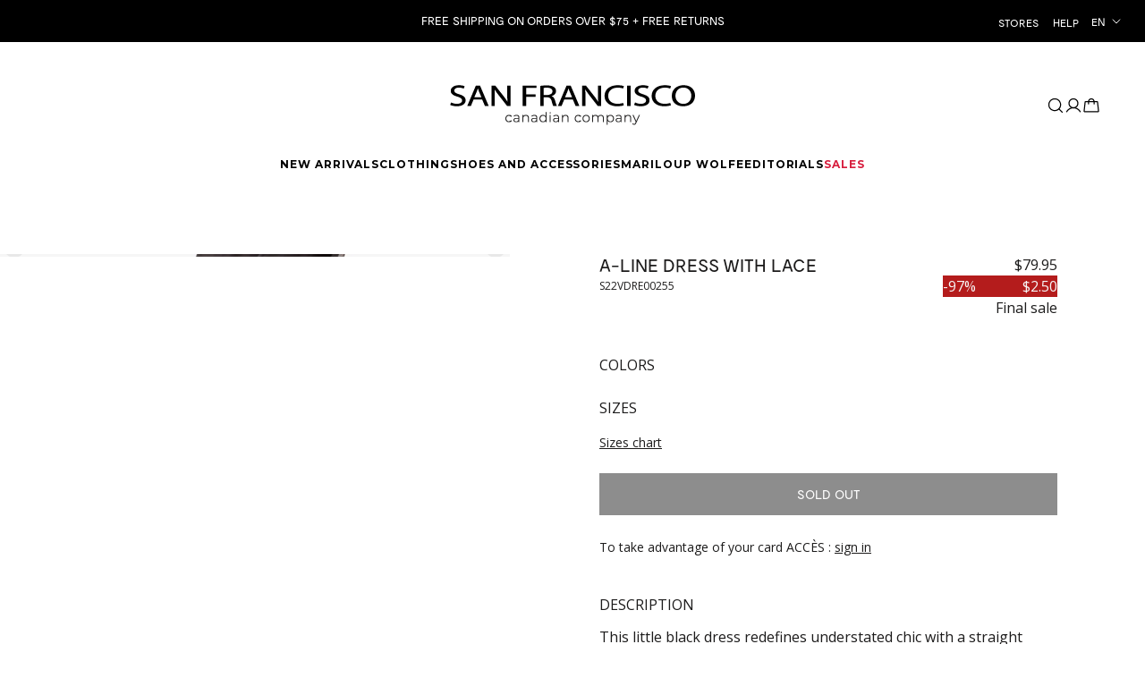

--- FILE ---
content_type: text/html; charset=utf-8
request_url: https://www.bsf.ca/en/products/short-straight-knit-dress-s22vdre00255
body_size: 80164
content:
<!doctype html>

<html class="no-js boutiques-san-francisco" lang="en">
<head>
  <meta charset="utf-8">
  <meta http-equiv="X-UA-Compatible" content="IE=edge,chrome=1">
  <meta name="viewport" content="width=device-width, initial-scale=1.0, height=device-height, minimum-scale=1.0, maximum-scale=1.0">
  <meta name="theme-color" content="">
  

  <title>
    A-line dress with lace &ndash; Boutiques San Francisco
  </title><meta name="description" content="This little black dress redefines understated chic with a straight silhouette embellished with feminine details. The long sleeves with flounce and lace add just the right amount of elegance."><link rel="canonical" href="https://www.bsf.ca/en/products/short-straight-knit-dress-s22vdre00255"><link rel="shortcut icon" href="//www.bsf.ca/cdn/shop/files/sf-favicon_96x.png?v=1628693568" type="image/png"><meta property="og:type" content="product">
  <meta property="og:title" content="A-line dress with lace"><meta property="og:image" content="http://www.bsf.ca/cdn/shop/files/598765418388-01_65681a03-d4b9-4f7f-8858-f82d273b6bc5.jpg?v=1688658522">
    <meta property="og:image:secure_url" content="https://www.bsf.ca/cdn/shop/files/598765418388-01_65681a03-d4b9-4f7f-8858-f82d273b6bc5.jpg?v=1688658522">
    <meta property="og:image:width" content="1024">
    <meta property="og:image:height" content="1365"><meta property="product:price:amount" content="2.50">
  <meta property="product:price:currency" content="CAD">
  
  
  
  
<meta property="og:description" content="This little black dress redefines understated chic with a straight silhouette embellished with feminine details. The long sleeves with flounce and lace add just the right amount of elegance. - 95% Polyester , 5% Spandex"><meta property="og:url" content="https://www.bsf.ca/en/products/short-straight-knit-dress-s22vdre00255">
<meta property="og:site_name" content="Boutiques San Francisco"><meta name="twitter:card" content="summary"><meta name="twitter:title" content="A-line dress with lace">
  <meta name="twitter:description" content="This little black dress redefines understated chic with a straight silhouette embellished with feminine details. The long sleeves with flounce and lace add just the right amount of elegance. - 95% Polyester , 5% Spandex">
  <meta name="twitter:image" content="https://www.bsf.ca/cdn/shop/files/598765418388-01_65681a03-d4b9-4f7f-8858-f82d273b6bc5_600x600_crop_center.jpg?v=1688658522">
  
<link rel="preconnect" href="https://fonts.googleapis.com">
<link rel="preconnect" href="https://fonts.gstatic.com" crossorigin>
<link href="" rel="stylesheet">



<style>
  @font-face {
  font-family: Montserrat;
  font-weight: 500;
  font-style: normal;
  font-display: fallback;
  src: url("//www.bsf.ca/cdn/fonts/montserrat/montserrat_n5.07ef3781d9c78c8b93c98419da7ad4fbeebb6635.woff2") format("woff2"),
       url("//www.bsf.ca/cdn/fonts/montserrat/montserrat_n5.adf9b4bd8b0e4f55a0b203cdd84512667e0d5e4d.woff") format("woff");
}

  @font-face {
  font-family: "Open Sans";
  font-weight: 400;
  font-style: normal;
  font-display: fallback;
  src: url("//www.bsf.ca/cdn/fonts/open_sans/opensans_n4.c32e4d4eca5273f6d4ee95ddf54b5bbb75fc9b61.woff2") format("woff2"),
       url("//www.bsf.ca/cdn/fonts/open_sans/opensans_n4.5f3406f8d94162b37bfa232b486ac93ee892406d.woff") format("woff");
}


  @font-face {
  font-family: "Open Sans";
  font-weight: 700;
  font-style: normal;
  font-display: fallback;
  src: url("//www.bsf.ca/cdn/fonts/open_sans/opensans_n7.a9393be1574ea8606c68f4441806b2711d0d13e4.woff2") format("woff2"),
       url("//www.bsf.ca/cdn/fonts/open_sans/opensans_n7.7b8af34a6ebf52beb1a4c1d8c73ad6910ec2e553.woff") format("woff");
}

  @font-face {
  font-family: "Open Sans";
  font-weight: 400;
  font-style: italic;
  font-display: fallback;
  src: url("//www.bsf.ca/cdn/fonts/open_sans/opensans_i4.6f1d45f7a46916cc95c694aab32ecbf7509cbf33.woff2") format("woff2"),
       url("//www.bsf.ca/cdn/fonts/open_sans/opensans_i4.4efaa52d5a57aa9a57c1556cc2b7465d18839daa.woff") format("woff");
}

  @font-face {
  font-family: "Open Sans";
  font-weight: 700;
  font-style: italic;
  font-display: fallback;
  src: url("//www.bsf.ca/cdn/fonts/open_sans/opensans_i7.916ced2e2ce15f7fcd95d196601a15e7b89ee9a4.woff2") format("woff2"),
       url("//www.bsf.ca/cdn/fonts/open_sans/opensans_i7.99a9cff8c86ea65461de497ade3d515a98f8b32a.woff") format("woff");
}


  :root {

    
      --heading-font-family : 'Moderat';
    

    --heading-font-weight : 500;
    --heading-font-style  : normal;

    
      --text-font-family : "Open Sans", sans-serif;
    
    --text-font-weight : 400;
    --text-font-style  : normal;

    --base-text-font-size   : 16px;
    --default-text-font-size: 14px;--background          : #ffffff;
    --background-rgb      : 255, 255, 255;
    --light-background    : #ffffff;
    --light-background-rgb: 255, 255, 255;
    --heading-color       : #1c1b1b;
    --text-color          : #1c1b1b;
    --text-color-rgb      : 28, 27, 27;
    --text-color-light    : #6a6a6a;
    --text-color-light-rgb: 106, 106, 106;
    --link-color          : #6a6a6a;
    --link-color-rgb      : 106, 106, 106;
    --border-color        : #dddddd;
    --border-color-rgb    : 221, 221, 221;

    --button-background    : #1c1b1b;
    --button-background-rgb: 28, 27, 27;
    --button-text-color    : #ffffff;

    --header-background       : #ffffff;
    --header-heading-color    : #1c1b1b;
    --header-light-text-color : #6a6a6a;
    --header-border-color     : #dddddd;

    --footer-background    : #ffffff;
    --footer-text-color    : #6a6a6a;
    --footer-heading-color : #1c1b1b;
    --footer-border-color  : #e9e9e9;

    --navigation-background      : #ffffff;
    --navigation-background-rgb  : 255, 255, 255;
    --navigation-text-color      : #000000;
    --navigation-text-color-light: rgba(0, 0, 0, 0.5);
    --navigation-border-color    : rgba(0, 0, 0, 0.25);

    --newsletter-popup-background     : #1c1b1b;
    --newsletter-popup-text-color     : #ffffff;
    --newsletter-popup-text-color-rgb : 255, 255, 255;

    --secondary-elements-background       : #1c1b1b;
    --secondary-elements-background-rgb   : 28, 27, 27;
    --secondary-elements-text-color       : #ffffff;
    --secondary-elements-text-color-light : rgba(255, 255, 255, 0.5);
    --secondary-elements-border-color     : rgba(255, 255, 255, 0.25);

    --product-sale-price-color    : #d71e3e;
    --product-sale-price-color-rgb: 215, 30, 62;

    /* Shopify related variables */
    --payment-terms-background-color: #ffffff;

    /* AXIAL Custom Magnifying Glass URL */
    --magnifying-glass-url: url('//www.bsf.ca/cdn/shop/t/15/assets/magnifying-glass.png?v=149957173269700373541685559384');
    /* Products */

    --horizontal-spacing-four-products-per-row: 20px;
        --horizontal-spacing-two-products-per-row : 20px;

    --vertical-spacing-four-products-per-row: 40px;
        --vertical-spacing-two-products-per-row : 50px;

    --product_vendor_title_color: #7a7a7a;
    --product_compare_title_color: #7a7a7a;

    /* Animation */
    --drawer-transition-timing: cubic-bezier(0.645, 0.045, 0.355, 1);
    --header-base-height: 80px; /* We set a default for browsers that do not support CSS variables */

    /* Cursors */
    --cursor-zoom-in-svg    : url(//www.bsf.ca/cdn/shop/t/15/assets/cursor-zoom-in.svg?v=170532930330058140181726865656);
    --cursor-zoom-in-2x-svg : url(//www.bsf.ca/cdn/shop/t/15/assets/cursor-zoom-in-2x.svg?v=56685658183649387561726865656);
  }
</style>

<script>
  // IE11 does not have support for CSS variables, so we have to polyfill them
  if (!(((window || {}).CSS || {}).supports && window.CSS.supports('(--a: 0)'))) {
    const script = document.createElement('script');
    script.type = 'text/javascript';
    script.src = 'https://cdn.jsdelivr.net/npm/css-vars-ponyfill@2';
    script.onload = function() {
      cssVars({});
    };

    document.getElementsByTagName('head')[0].appendChild(script);
  }
</script>

  <script>window.performance && window.performance.mark && window.performance.mark('shopify.content_for_header.start');</script><meta name="facebook-domain-verification" content="f1cuv9hnejwu9rc0zu9tksr4spjqrc">
<meta name="google-site-verification" content="h0KVDIohfrjOxkmWueTFvM5IS-KyjEBLLfEsblWwm4Y">
<meta id="shopify-digital-wallet" name="shopify-digital-wallet" content="/55011639462/digital_wallets/dialog">
<link rel="alternate" hreflang="x-default" href="https://www.bsf.ca/products/robe-ligne-a-avec-dentelle-s22vdre00255">
<link rel="alternate" hreflang="fr" href="https://www.bsf.ca/products/robe-ligne-a-avec-dentelle-s22vdre00255">
<link rel="alternate" hreflang="en" href="https://www.bsf.ca/en/products/short-straight-knit-dress-s22vdre00255">
<link rel="alternate" type="application/json+oembed" href="https://www.bsf.ca/en/products/short-straight-knit-dress-s22vdre00255.oembed">
<script async="async" src="/checkouts/internal/preloads.js?locale=en-CA"></script>
<script id="shopify-features" type="application/json">{"accessToken":"4ff332a44c351f9590ef1ef7d883e36c","betas":["rich-media-storefront-analytics"],"domain":"www.bsf.ca","predictiveSearch":true,"shopId":55011639462,"locale":"en"}</script>
<script>var Shopify = Shopify || {};
Shopify.shop = "gmc-san-francisco.myshopify.com";
Shopify.locale = "en";
Shopify.currency = {"active":"CAD","rate":"1.0"};
Shopify.country = "CA";
Shopify.theme = {"name":"gmc-multi\/site\/bsf","id":136676999409,"schema_name":"Prestige","schema_version":"4.14.0","theme_store_id":null,"role":"main"};
Shopify.theme.handle = "null";
Shopify.theme.style = {"id":null,"handle":null};
Shopify.cdnHost = "www.bsf.ca/cdn";
Shopify.routes = Shopify.routes || {};
Shopify.routes.root = "/en/";</script>
<script type="module">!function(o){(o.Shopify=o.Shopify||{}).modules=!0}(window);</script>
<script>!function(o){function n(){var o=[];function n(){o.push(Array.prototype.slice.apply(arguments))}return n.q=o,n}var t=o.Shopify=o.Shopify||{};t.loadFeatures=n(),t.autoloadFeatures=n()}(window);</script>
<script id="shop-js-analytics" type="application/json">{"pageType":"product"}</script>
<script defer="defer" async type="module" src="//www.bsf.ca/cdn/shopifycloud/shop-js/modules/v2/client.init-shop-cart-sync_C5BV16lS.en.esm.js"></script>
<script defer="defer" async type="module" src="//www.bsf.ca/cdn/shopifycloud/shop-js/modules/v2/chunk.common_CygWptCX.esm.js"></script>
<script type="module">
  await import("//www.bsf.ca/cdn/shopifycloud/shop-js/modules/v2/client.init-shop-cart-sync_C5BV16lS.en.esm.js");
await import("//www.bsf.ca/cdn/shopifycloud/shop-js/modules/v2/chunk.common_CygWptCX.esm.js");

  window.Shopify.SignInWithShop?.initShopCartSync?.({"fedCMEnabled":true,"windoidEnabled":true});

</script>
<script>(function() {
  var isLoaded = false;
  function asyncLoad() {
    if (isLoaded) return;
    isLoaded = true;
    var urls = ["https:\/\/cdn.autoketing.org\/sdk-cdn\/popup-fullsize\/dist\/popup-fullsize-embed.js?t=1707928921364124348\u0026shop=gmc-san-francisco.myshopify.com","https:\/\/cdn.nfcube.com\/instafeed-0cf599a5311487b9971f1a37da704e65.js?shop=gmc-san-francisco.myshopify.com","https:\/\/cdn.roseperl.com\/storepickup\/setting\/gmc-san-francisco_1755013213.js?shop=gmc-san-francisco.myshopify.com"];
    for (var i = 0; i < urls.length; i++) {
      var s = document.createElement('script');
      s.type = 'text/javascript';
      s.async = true;
      s.src = urls[i];
      var x = document.getElementsByTagName('script')[0];
      x.parentNode.insertBefore(s, x);
    }
  };
  if(window.attachEvent) {
    window.attachEvent('onload', asyncLoad);
  } else {
    window.addEventListener('load', asyncLoad, false);
  }
})();</script>
<script id="__st">var __st={"a":55011639462,"offset":-18000,"reqid":"d1de7bff-2f72-4760-8251-1b734ffa5d05-1768694111","pageurl":"www.bsf.ca\/en\/products\/short-straight-knit-dress-s22vdre00255","u":"db802642fd4f","p":"product","rtyp":"product","rid":7954246369521};</script>
<script>window.ShopifyPaypalV4VisibilityTracking = true;</script>
<script id="captcha-bootstrap">!function(){'use strict';const t='contact',e='account',n='new_comment',o=[[t,t],['blogs',n],['comments',n],[t,'customer']],c=[[e,'customer_login'],[e,'guest_login'],[e,'recover_customer_password'],[e,'create_customer']],r=t=>t.map((([t,e])=>`form[action*='/${t}']:not([data-nocaptcha='true']) input[name='form_type'][value='${e}']`)).join(','),a=t=>()=>t?[...document.querySelectorAll(t)].map((t=>t.form)):[];function s(){const t=[...o],e=r(t);return a(e)}const i='password',u='form_key',d=['recaptcha-v3-token','g-recaptcha-response','h-captcha-response',i],f=()=>{try{return window.sessionStorage}catch{return}},m='__shopify_v',_=t=>t.elements[u];function p(t,e,n=!1){try{const o=window.sessionStorage,c=JSON.parse(o.getItem(e)),{data:r}=function(t){const{data:e,action:n}=t;return t[m]||n?{data:e,action:n}:{data:t,action:n}}(c);for(const[e,n]of Object.entries(r))t.elements[e]&&(t.elements[e].value=n);n&&o.removeItem(e)}catch(o){console.error('form repopulation failed',{error:o})}}const l='form_type',E='cptcha';function T(t){t.dataset[E]=!0}const w=window,h=w.document,L='Shopify',v='ce_forms',y='captcha';let A=!1;((t,e)=>{const n=(g='f06e6c50-85a8-45c8-87d0-21a2b65856fe',I='https://cdn.shopify.com/shopifycloud/storefront-forms-hcaptcha/ce_storefront_forms_captcha_hcaptcha.v1.5.2.iife.js',D={infoText:'Protected by hCaptcha',privacyText:'Privacy',termsText:'Terms'},(t,e,n)=>{const o=w[L][v],c=o.bindForm;if(c)return c(t,g,e,D).then(n);var r;o.q.push([[t,g,e,D],n]),r=I,A||(h.body.append(Object.assign(h.createElement('script'),{id:'captcha-provider',async:!0,src:r})),A=!0)});var g,I,D;w[L]=w[L]||{},w[L][v]=w[L][v]||{},w[L][v].q=[],w[L][y]=w[L][y]||{},w[L][y].protect=function(t,e){n(t,void 0,e),T(t)},Object.freeze(w[L][y]),function(t,e,n,w,h,L){const[v,y,A,g]=function(t,e,n){const i=e?o:[],u=t?c:[],d=[...i,...u],f=r(d),m=r(i),_=r(d.filter((([t,e])=>n.includes(e))));return[a(f),a(m),a(_),s()]}(w,h,L),I=t=>{const e=t.target;return e instanceof HTMLFormElement?e:e&&e.form},D=t=>v().includes(t);t.addEventListener('submit',(t=>{const e=I(t);if(!e)return;const n=D(e)&&!e.dataset.hcaptchaBound&&!e.dataset.recaptchaBound,o=_(e),c=g().includes(e)&&(!o||!o.value);(n||c)&&t.preventDefault(),c&&!n&&(function(t){try{if(!f())return;!function(t){const e=f();if(!e)return;const n=_(t);if(!n)return;const o=n.value;o&&e.removeItem(o)}(t);const e=Array.from(Array(32),(()=>Math.random().toString(36)[2])).join('');!function(t,e){_(t)||t.append(Object.assign(document.createElement('input'),{type:'hidden',name:u})),t.elements[u].value=e}(t,e),function(t,e){const n=f();if(!n)return;const o=[...t.querySelectorAll(`input[type='${i}']`)].map((({name:t})=>t)),c=[...d,...o],r={};for(const[a,s]of new FormData(t).entries())c.includes(a)||(r[a]=s);n.setItem(e,JSON.stringify({[m]:1,action:t.action,data:r}))}(t,e)}catch(e){console.error('failed to persist form',e)}}(e),e.submit())}));const S=(t,e)=>{t&&!t.dataset[E]&&(n(t,e.some((e=>e===t))),T(t))};for(const o of['focusin','change'])t.addEventListener(o,(t=>{const e=I(t);D(e)&&S(e,y())}));const B=e.get('form_key'),M=e.get(l),P=B&&M;t.addEventListener('DOMContentLoaded',(()=>{const t=y();if(P)for(const e of t)e.elements[l].value===M&&p(e,B);[...new Set([...A(),...v().filter((t=>'true'===t.dataset.shopifyCaptcha))])].forEach((e=>S(e,t)))}))}(h,new URLSearchParams(w.location.search),n,t,e,['guest_login'])})(!0,!0)}();</script>
<script integrity="sha256-4kQ18oKyAcykRKYeNunJcIwy7WH5gtpwJnB7kiuLZ1E=" data-source-attribution="shopify.loadfeatures" defer="defer" src="//www.bsf.ca/cdn/shopifycloud/storefront/assets/storefront/load_feature-a0a9edcb.js" crossorigin="anonymous"></script>
<script data-source-attribution="shopify.dynamic_checkout.dynamic.init">var Shopify=Shopify||{};Shopify.PaymentButton=Shopify.PaymentButton||{isStorefrontPortableWallets:!0,init:function(){window.Shopify.PaymentButton.init=function(){};var t=document.createElement("script");t.src="https://www.bsf.ca/cdn/shopifycloud/portable-wallets/latest/portable-wallets.en.js",t.type="module",document.head.appendChild(t)}};
</script>
<script data-source-attribution="shopify.dynamic_checkout.buyer_consent">
  function portableWalletsHideBuyerConsent(e){var t=document.getElementById("shopify-buyer-consent"),n=document.getElementById("shopify-subscription-policy-button");t&&n&&(t.classList.add("hidden"),t.setAttribute("aria-hidden","true"),n.removeEventListener("click",e))}function portableWalletsShowBuyerConsent(e){var t=document.getElementById("shopify-buyer-consent"),n=document.getElementById("shopify-subscription-policy-button");t&&n&&(t.classList.remove("hidden"),t.removeAttribute("aria-hidden"),n.addEventListener("click",e))}window.Shopify?.PaymentButton&&(window.Shopify.PaymentButton.hideBuyerConsent=portableWalletsHideBuyerConsent,window.Shopify.PaymentButton.showBuyerConsent=portableWalletsShowBuyerConsent);
</script>
<script data-source-attribution="shopify.dynamic_checkout.cart.bootstrap">document.addEventListener("DOMContentLoaded",(function(){function t(){return document.querySelector("shopify-accelerated-checkout-cart, shopify-accelerated-checkout")}if(t())Shopify.PaymentButton.init();else{new MutationObserver((function(e,n){t()&&(Shopify.PaymentButton.init(),n.disconnect())})).observe(document.body,{childList:!0,subtree:!0})}}));
</script>

<script>window.performance && window.performance.mark && window.performance.mark('shopify.content_for_header.end');</script>
  <link rel="preload" href="//www.bsf.ca/cdn/shop/t/15/assets/libs.react.js?v=110738562333742666191696451194" as="script" />
  <link rel="preload" href="//www.bsf.ca/cdn/shop/t/15/assets/main-menu.js?v=56726380942546981941761567204" as="script" />
  <link rel="preload" href="//www.bsf.ca/cdn/shop/t/15/assets/collection.js?v=179689434272236286691761567200" as="script" />

  <script>
    const _ = selector => document.querySelector(selector);
    const __ = selector => document.querySelectorAll(selector);
  </script>

  <link rel="stylesheet" href="//www.bsf.ca/cdn/shop/t/15/assets/theme.css?v=152791233890924792841734009228">
  <link rel="stylesheet" href="//www.bsf.ca/cdn/shop/t/15/assets/axial-custom.css?v=69845980425397679231760443644">
  <link rel="stylesheet" href="//www.bsf.ca/cdn/shop/t/15/assets/moderat.css?v=131662173702763284181696451221">
  <link rel="stylesheet" href="//www.bsf.ca/cdn/shop/t/15/assets/tw.css?v=125671538522132825621760443651">

  <script data-launch-bugherd="true">
      function instantiateBugherd() {
          let el = document.createElement('script');
          el.setAttribute('type', 'text/javascript');
          el.setAttribute('async', true); // Set the async attribute to make the script load asynchronously
          el.setAttribute('src', 'https://www.bugherd.com/sidebarv2.js?apikey=j7jndgopkdsr2xoaezs7hg');
          document.head.append(el);
      }

      if(window.location.href.includes('127.0.0.1')) {
          console.log('User is in local mode');
          instantiateBugherd();
      } else {
          const scriptElements = document.getElementsByTagName('script');
          for (let i = 0; i  < scriptElements.length; i++) {
              let script = scriptElements[i];
              if (script.getAttribute('data-launch-bugherd') != 'true') {
                  if (script.textContent.includes('previewBarInjector.init()')) {
                      console.log('User is in a preview theme');
                      instantiateBugherd();
                  }
              }
          }
      }
  </script>

  <link rel="stylesheet" href="//www.bsf.ca/cdn/shop/t/15/assets/owl.carousel.min.css?v=70516089817612781961718806268" />
  <script src="//www.bsf.ca/cdn/shop/t/15/assets/jquery-3.6.0.min.js?v=8324501383853434791718806267"></script>
  <script src="//www.bsf.ca/cdn/shop/t/15/assets/owl-preloader.js?v=99345015384574095981696451185"></script>
  <script src="//www.bsf.ca/cdn/shop/t/15/assets/owl-carousel.js?v=24145300800758460111696451179"></script>
  <script src="//www.bsf.ca/cdn/shop/t/15/assets/custom.js?v=31724323405486503441726865656" defer></script>

  <script>window.currLanguage = "en";

    // This allows to expose several variables to the global scope, to be used in scripts
    window.theme = {
      pageType: "product",
      moneyFormat: "${{amount}}",
      moneyWithCurrencyFormat: "${{amount}} CAD",
      productImageSize: "natural",
      searchMode: "product",
      showPageTransition: false,
      showElementStaggering: true,
      showImageZooming: false
    };

    window.routes = {
      rootUrl: "\/en",
      rootUrlWithoutSlash: "\/en",
      cartUrl: "\/en\/cart",
      cartAddUrl: "\/en\/cart\/add",
      cartChangeUrl: "\/en\/cart\/change",
      searchUrl: "\/en\/search",
      productRecommendationsUrl: "\/en\/recommendations\/products"
    };

    window.languages = {
      productFinalSaleText: "Final sale",
      cartAddNote: "Add Order Note",
      cartEditNote: "Edit Order Note",
      productImageLoadingError: "This image could not be loaded. Please try to reload the page.",
      productFormAddToCart: "Add to cart",
      productFormUnavailable: "Unavailable",
      productFormSoldOut: "This selection is not available",
      shippingEstimatorOneResult: "1 option available:",
      shippingEstimatorMoreResults: "{{count}} options available:",
      shippingEstimatorNoResults: "No shipping could be found"
    };

    window.lazySizesConfig = {
      loadHidden: false,
      hFac: 0.5,
      expFactor: 2,
      ricTimeout: 150,
      lazyClass: 'Image--lazyLoad',
      loadingClass: 'Image--lazyLoading',
      loadedClass: 'Image--lazyLoaded'
    };

    document.documentElement.className = document.documentElement.className.replace('no-js', 'js');
    document.documentElement.style.setProperty('--window-height', window.innerHeight + 'px');

    // We do a quick detection of some features (we could use Modernizr but for so little...)
    (function() {
      document.documentElement.className += ((window.CSS && window.CSS.supports('(position: sticky) or (position: -webkit-sticky)')) ? ' supports-sticky' : ' no-supports-sticky');
      document.documentElement.className += (window.matchMedia('(-moz-touch-enabled: 1), (hover: none)')).matches ? ' no-supports-hover' : ' supports-hover';
    }());
  </script>

  <script src="//www.bsf.ca/cdn/shop/t/15/assets/lazysizes.min.js?v=174358363404432586981685559383" async></script><script src="//www.bsf.ca/cdn/shop/t/15/assets/libs.min.js?v=26178543184394469741696451189" defer></script>
  <script src="//www.bsf.ca/cdn/shop/t/15/assets/theme.js?v=173641514725551366621745868144" defer></script>

  <script>
    (function () {
      window.onpageshow = function() {
        if (window.theme.showPageTransition) {
          var pageTransition = document.querySelector('.PageTransition');

          if (pageTransition) {
            pageTransition.style.visibility = 'visible';
            pageTransition.style.opacity = '0';
          }
        }

        /*
            // Commentend for Secomapp Store Pickup to function correctly
          // When the page is loaded from the cache, we have to reload the cart content
          document.documentElement.dispatchEvent(new CustomEvent('cart:refresh', {
            bubbles: true
          }));
        */
      };
    })();
  </script>

  
  <script type="application/ld+json">
  {
    "@context": "http://schema.org",
    "@type": "Product",
    "offers": [{
          "@type": "Offer",
          "name": "BLACK \/ XS",
          "availability":"https://schema.org/OutOfStock",
          "price": 2.5,
          "priceCurrency": "CAD",
          "priceValidUntil": "2026-01-27","sku": "S22VDRE00255","url": "/en/products/short-straight-knit-dress-s22vdre00255?variant=43825594663153"
        },
{
          "@type": "Offer",
          "name": "BLACK \/ S",
          "availability":"https://schema.org/OutOfStock",
          "price": 2.5,
          "priceCurrency": "CAD",
          "priceValidUntil": "2026-01-27","sku": "S22VDRE00255","url": "/en/products/short-straight-knit-dress-s22vdre00255?variant=43825594695921"
        },
{
          "@type": "Offer",
          "name": "BLACK \/ M",
          "availability":"https://schema.org/OutOfStock",
          "price": 2.5,
          "priceCurrency": "CAD",
          "priceValidUntil": "2026-01-27","sku": "S22VDRE00255","url": "/en/products/short-straight-knit-dress-s22vdre00255?variant=43825594728689"
        },
{
          "@type": "Offer",
          "name": "BLACK \/ L",
          "availability":"https://schema.org/OutOfStock",
          "price": 2.5,
          "priceCurrency": "CAD",
          "priceValidUntil": "2026-01-27","sku": "S22VDRE00255","url": "/en/products/short-straight-knit-dress-s22vdre00255?variant=43825594761457"
        },
{
          "@type": "Offer",
          "name": "BLACK \/ XL",
          "availability":"https://schema.org/OutOfStock",
          "price": 2.5,
          "priceCurrency": "CAD",
          "priceValidUntil": "2026-01-27","sku": "S22VDRE00255","url": "/en/products/short-straight-knit-dress-s22vdre00255?variant=43825594794225"
        },
{
          "@type": "Offer",
          "name": "BLACK \/ XXL",
          "availability":"https://schema.org/OutOfStock",
          "price": 2.5,
          "priceCurrency": "CAD",
          "priceValidUntil": "2026-01-27","sku": "S22VDRE00255","url": "/en/products/short-straight-knit-dress-s22vdre00255?variant=43825594826993"
        }
],
      "gtin12": "598765418388",
      "productId": "598765418388",
    "brand": {
      "name": "BLANK"
    },
    "name": "A-line dress with lace",
    "description": "This little black dress redefines understated chic with a straight silhouette embellished with feminine details. The long sleeves with flounce and lace add just the right amount of elegance.",
    "category": "RO",
    "url": "/en/products/short-straight-knit-dress-s22vdre00255",
    "sku": "S22VDRE00255",
    "image": {
      "@type": "ImageObject",
      "url": "https://www.bsf.ca/cdn/shop/files/598765418388-01_65681a03-d4b9-4f7f-8858-f82d273b6bc5_1024x.jpg?v=1688658522",
      "image": "https://www.bsf.ca/cdn/shop/files/598765418388-01_65681a03-d4b9-4f7f-8858-f82d273b6bc5_1024x.jpg?v=1688658522",
      "name": "A-line dress with lace",
      "width": "1024",
      "height": "1024"
    }
  }
  </script>



  <script type="application/ld+json">
  {
    "@context": "http://schema.org",
    "@type": "BreadcrumbList",
  "itemListElement": [{
      "@type": "ListItem",
      "position": 1,
      "name": "Translation missing: en.general.breadcrumb.home",
      "item": "https://www.bsf.ca"
    },{
          "@type": "ListItem",
          "position": 2,
          "name": "A-line dress with lace",
          "item": "https://www.bsf.ca/en/products/short-straight-knit-dress-s22vdre00255"
        }]
  }
  </script>

  <link rel="stylesheet" type="text/css" href='//www.bsf.ca/cdn/shop/t/15/assets/sca.storepickup.css?v=2965025209441225271685559384' />



  
  
    <!-- Google Tag Manager -->
    <script>
      dataLayer = [{
        "langue": "en"
        
      }];
    </script>
    <script>(function(w,d,s,l,i){w[l]=w[l]||[];w[l].push({'gtm.start':
          new Date().getTime(),event:'gtm.js'});var f=d.getElementsByTagName(s)[0],
        j=d.createElement(s),dl=l!='dataLayer'?'&l='+l:'';j.async=true;j.src=
        'https://www.googletagmanager.com/gtm.js?id='+i+dl;f.parentNode.insertBefore(j,f);
      })(window,document,'script','dataLayer','GTM-PCSPWQ9');</script>
    <!-- End Google Tag Manager -->
  


  <script>
      window.blockYoutubeCookies = block => {
          let regex = block ? /youtube\.com|youtu\.be/g : /youtube-nocookie\.com/g;
          document.querySelectorAll('iframe[src*="youtu"]').forEach(iframe => iframe.src = iframe.src.replace(regex, block ? "youtube-nocookie.com" : "youtube.com"))
      };
  </script>


<!-- BEGIN app block: shopify://apps/langify/blocks/langify/b50c2edb-8c63-4e36-9e7c-a7fdd62ddb8f --><!-- BEGIN app snippet: ly-switcher-factory -->




<style>
  .ly-switcher-wrapper.ly-hide, .ly-recommendation.ly-hide, .ly-recommendation .ly-submit-btn {
    display: none !important;
  }

  #ly-switcher-factory-template {
    display: none;
  }


  
</style>


<template id="ly-switcher-factory-template">
<div data-breakpoint="" class="ly-switcher-wrapper ly-breakpoint-1 fixed bottom_right ly-hide" style="font-size: 14px; margin: 0px 0px; "><div data-dropup="false" onclick="langify.switcher.toggleSwitcherOpen(this)" class="ly-languages-switcher ly-custom-dropdown-switcher ly-bright-theme" style=" margin: 0px 0px;">
          <span role="button" tabindex="0" aria-label="Selected language: English" aria-expanded="false" aria-controls="languagesSwitcherList-1" class="ly-custom-dropdown-current" style="background: #ffffff; color: #000000;  "><i class="ly-icon ly-flag-icon ly-flag-icon-en en "></i><span class="ly-custom-dropdown-current-inner ly-custom-dropdown-current-inner-text">English
</span>
<div aria-hidden="true" class="ly-arrow ly-arrow-black stroke" style="vertical-align: middle; width: 14.0px; height: 14.0px;">
        <svg xmlns="http://www.w3.org/2000/svg" viewBox="0 0 14.0 14.0" height="14.0px" width="14.0px" style="position: absolute;">
          <path d="M1 4.5 L7.0 10.5 L13.0 4.5" fill="transparent" stroke="#000000" stroke-width="1px"/>
        </svg>
      </div>
          </span>
          <ul id="languagesSwitcherList-1" role="list" class="ly-custom-dropdown-list ly-is-open ly-bright-theme" style="background: #ffffff; color: #000000; "><li key="fr" style="color: #000000;  margin: 0px 0px;" tabindex="-1">
                  <a class="ly-custom-dropdown-list-element ly-languages-switcher-link ly-bright-theme"
                    href="#"
                      data-language-code="fr" 
                    
                    data-ly-locked="true" rel="nofollow"><i class="ly-icon ly-flag-icon ly-flag-icon-fr"></i><span class="ly-custom-dropdown-list-element-right">French</span></a>
                </li><li key="en" style="color: #000000;  margin: 0px 0px;" tabindex="-1">
                  <a class="ly-custom-dropdown-list-element ly-languages-switcher-link ly-bright-theme"
                    href="#"
                      data-language-code="en" 
                    
                    data-ly-locked="true" rel="nofollow"><i class="ly-icon ly-flag-icon ly-flag-icon-en"></i><span class="ly-custom-dropdown-list-element-right">English</span></a>
                </li></ul>
        </div></div>
</template><link rel="preload stylesheet" href="https://cdn.shopify.com/extensions/019a5e5e-a484-720d-b1ab-d37a963e7bba/extension-langify-79/assets/langify-flags.css" as="style" media="print" onload="this.media='all'; this.onload=null;"><!-- END app snippet -->

<script>
  var langify = window.langify || {};
  var customContents = {};
  var customContents_image = {};
  var langifySettingsOverwrites = {};
  var defaultSettings = {
    debug: false,               // BOOL : Enable/disable console logs
    observe: true,              // BOOL : Enable/disable the entire mutation observer (off switch)
    observeLinks: false,
    observeImages: true,
    observeCustomContents: true,
    maxMutations: 5,
    timeout: 100,               // INT : Milliseconds to wait after a mutation, before the next mutation event will be allowed for the element
    linksBlacklist: [],
    usePlaceholderMatching: false
  };

  if(langify.settings) { 
    langifySettingsOverwrites = Object.assign({}, langify.settings);
    langify.settings = Object.assign(defaultSettings, langify.settings); 
  } else { 
    langify.settings = defaultSettings; 
  }langify.settings = Object.assign(langify.settings, {"debug":false,"lazyload":false,"observe":false,"observeLinks":false,"observeImages":true,"observeCustomContents":true,"linksBlacklist":[],"loadJquery":false,"nonStrict":false,"languageInCartAttribute":false}, langifySettingsOverwrites);
  

  langify.settings.theme = {"debug":false,"lazyload":false,"observe":false,"observeLinks":false,"observeImages":true,"observeCustomContents":true,"linksBlacklist":[],"loadJquery":false,"nonStrict":false,"languageInCartAttribute":false};
  langify.settings.switcher = null;
  if(langify.settings.switcher === null) {
    langify.settings.switcher = {};
  }
  langify.settings.switcher.customIcons = null;

  langify.locale = langify.locale || {
    country_code: "CA",
    language_code: "en",
    currency_code: null,
    primary: false,
    iso_code: "en",
    root_url: "\/en",
    language_id: "ly144372",
    shop_url: "https:\/\/www.bsf.ca",
    domain_feature_enabled: null,
    languages: [{
        iso_code: "fr",
        root_url: "\/",
        domain: null,
      },{
        iso_code: "en",
        root_url: "\/en",
        domain: null,
      },]
  };

  langify.localization = {
    available_countries: ["Canada"],
    available_languages: [{"shop_locale":{"locale":"fr","enabled":true,"primary":true,"published":true}},{"shop_locale":{"locale":"en","enabled":true,"primary":false,"published":true}}],
    country: "Canada",
    language: {"shop_locale":{"locale":"en","enabled":true,"primary":false,"published":true}},
    market: {
      handle: "ca",
      id: 475922673,
      metafields: {"error":"json not allowed for this object"},
    }
  };

  // Disable link correction ALWAYS on languages with mapped domains
  
  if(langify.locale.root_url == '/') {
    langify.settings.observeLinks = false;
  }


  function extractImageObject(val) {
  if (!val || val === '') return false;

  // Handle src-sets (e.g., "image_600x600.jpg 1x, image_1200x1200.jpg 2x")
  if (val.search(/([0-9]+w?h?x?,)/gi) > -1) {
    val = val.split(/([0-9]+w?h?x?,)/gi)[0];
  }

  const hostBegin = val.indexOf('//') !== -1 ? val.indexOf('//') : 0;
  const hostEnd = val.lastIndexOf('/') + 1;
  const host = val.substring(hostBegin, hostEnd);
  let afterHost = val.substring(hostEnd);

  // Remove query/hash fragments
  afterHost = afterHost.split('#')[0].split('?')[0];

  // Extract name before any Shopify modifiers or file extension
  // e.g., "photo_600x600_crop_center@2x.jpg" → "photo"
  const name = afterHost.replace(
    /(_[0-9]+x[0-9]*|_{width}x|_{size})?(_crop_(top|center|bottom|left|right))?(@[0-9]*x)?(\.progressive)?(\.(png\.jpg|jpe?g|png|gif|webp))?$/i,
    ''
  );

  // Extract file extension (if any)
  let type = '';
  const match = afterHost.match(/\.(png\.jpg|jpe?g|png|gif|webp)$/i);
  if (match) {
    type = match[1].replace('png.jpg', 'jpg'); // fix weird double-extension cases
  }

  // Clean file name with extension or suffixes normalized
  const file = afterHost.replace(
    /(_[0-9]+x[0-9]*|_{width}x|_{size})?(_crop_(top|center|bottom|left|right))?(@[0-9]*x)?(\.progressive)?(\.(png\.jpg|jpe?g|png|gif|webp))?$/i,
    type ? '.' + type : ''
  );

  return { host, name, type, file };
}



  /* Custom Contents Section*/
  var customContents = {};

  // Images Section
  

  customContents_image[extractImageObject("https:\/\/cdn.shopify.com\/s\/files\/1\/0550\/1163\/9462\/products\/carte_bsf-2.jpg?v=1626456572".toLowerCase()).file] = extractImageObject("https:\/\/cdn.shopify.com\/s\/files\/1\/0550\/1163\/9462\/t\/5\/assets\/carte_bsf-2_jpg.jpg?v=1626900712");
  

</script><link rel="preload stylesheet" href="https://cdn.shopify.com/extensions/019a5e5e-a484-720d-b1ab-d37a963e7bba/extension-langify-79/assets/langify-lib.css" as="style" media="print" onload="this.media='all'; this.onload=null;"><!-- END app block --><!-- BEGIN app block: shopify://apps/pagefly-page-builder/blocks/app-embed/83e179f7-59a0-4589-8c66-c0dddf959200 -->

<!-- BEGIN app snippet: pagefly-cro-ab-testing-main -->







<script>
  ;(function () {
    const url = new URL(window.location)
    const viewParam = url.searchParams.get('view')
    if (viewParam && viewParam.includes('variant-pf-')) {
      url.searchParams.set('pf_v', viewParam)
      url.searchParams.delete('view')
      window.history.replaceState({}, '', url)
    }
  })()
</script>



<script type='module'>
  
  window.PAGEFLY_CRO = window.PAGEFLY_CRO || {}

  window.PAGEFLY_CRO['data_debug'] = {
    original_template_suffix: "all_products",
    allow_ab_test: false,
    ab_test_start_time: 0,
    ab_test_end_time: 0,
    today_date_time: 1768694111000,
  }
  window.PAGEFLY_CRO['GA4'] = { enabled: false}
</script>

<!-- END app snippet -->








  <script src='https://cdn.shopify.com/extensions/019bb4f9-aed6-78a3-be91-e9d44663e6bf/pagefly-page-builder-215/assets/pagefly-helper.js' defer='defer'></script>

  <script src='https://cdn.shopify.com/extensions/019bb4f9-aed6-78a3-be91-e9d44663e6bf/pagefly-page-builder-215/assets/pagefly-general-helper.js' defer='defer'></script>

  <script src='https://cdn.shopify.com/extensions/019bb4f9-aed6-78a3-be91-e9d44663e6bf/pagefly-page-builder-215/assets/pagefly-snap-slider.js' defer='defer'></script>

  <script src='https://cdn.shopify.com/extensions/019bb4f9-aed6-78a3-be91-e9d44663e6bf/pagefly-page-builder-215/assets/pagefly-slideshow-v3.js' defer='defer'></script>

  <script src='https://cdn.shopify.com/extensions/019bb4f9-aed6-78a3-be91-e9d44663e6bf/pagefly-page-builder-215/assets/pagefly-slideshow-v4.js' defer='defer'></script>

  <script src='https://cdn.shopify.com/extensions/019bb4f9-aed6-78a3-be91-e9d44663e6bf/pagefly-page-builder-215/assets/pagefly-glider.js' defer='defer'></script>

  <script src='https://cdn.shopify.com/extensions/019bb4f9-aed6-78a3-be91-e9d44663e6bf/pagefly-page-builder-215/assets/pagefly-slideshow-v1-v2.js' defer='defer'></script>

  <script src='https://cdn.shopify.com/extensions/019bb4f9-aed6-78a3-be91-e9d44663e6bf/pagefly-page-builder-215/assets/pagefly-product-media.js' defer='defer'></script>

  <script src='https://cdn.shopify.com/extensions/019bb4f9-aed6-78a3-be91-e9d44663e6bf/pagefly-page-builder-215/assets/pagefly-product.js' defer='defer'></script>


<script id='pagefly-helper-data' type='application/json'>
  {
    "page_optimization": {
      "assets_prefetching": false
    },
    "elements_asset_mapper": {
      "Accordion": "https://cdn.shopify.com/extensions/019bb4f9-aed6-78a3-be91-e9d44663e6bf/pagefly-page-builder-215/assets/pagefly-accordion.js",
      "Accordion3": "https://cdn.shopify.com/extensions/019bb4f9-aed6-78a3-be91-e9d44663e6bf/pagefly-page-builder-215/assets/pagefly-accordion3.js",
      "CountDown": "https://cdn.shopify.com/extensions/019bb4f9-aed6-78a3-be91-e9d44663e6bf/pagefly-page-builder-215/assets/pagefly-countdown.js",
      "GMap1": "https://cdn.shopify.com/extensions/019bb4f9-aed6-78a3-be91-e9d44663e6bf/pagefly-page-builder-215/assets/pagefly-gmap.js",
      "GMap2": "https://cdn.shopify.com/extensions/019bb4f9-aed6-78a3-be91-e9d44663e6bf/pagefly-page-builder-215/assets/pagefly-gmap.js",
      "GMapBasicV2": "https://cdn.shopify.com/extensions/019bb4f9-aed6-78a3-be91-e9d44663e6bf/pagefly-page-builder-215/assets/pagefly-gmap.js",
      "GMapAdvancedV2": "https://cdn.shopify.com/extensions/019bb4f9-aed6-78a3-be91-e9d44663e6bf/pagefly-page-builder-215/assets/pagefly-gmap.js",
      "HTML.Video": "https://cdn.shopify.com/extensions/019bb4f9-aed6-78a3-be91-e9d44663e6bf/pagefly-page-builder-215/assets/pagefly-htmlvideo.js",
      "HTML.Video2": "https://cdn.shopify.com/extensions/019bb4f9-aed6-78a3-be91-e9d44663e6bf/pagefly-page-builder-215/assets/pagefly-htmlvideo2.js",
      "HTML.Video3": "https://cdn.shopify.com/extensions/019bb4f9-aed6-78a3-be91-e9d44663e6bf/pagefly-page-builder-215/assets/pagefly-htmlvideo2.js",
      "BackgroundVideo": "https://cdn.shopify.com/extensions/019bb4f9-aed6-78a3-be91-e9d44663e6bf/pagefly-page-builder-215/assets/pagefly-htmlvideo2.js",
      "Instagram": "https://cdn.shopify.com/extensions/019bb4f9-aed6-78a3-be91-e9d44663e6bf/pagefly-page-builder-215/assets/pagefly-instagram.js",
      "Instagram2": "https://cdn.shopify.com/extensions/019bb4f9-aed6-78a3-be91-e9d44663e6bf/pagefly-page-builder-215/assets/pagefly-instagram.js",
      "Insta3": "https://cdn.shopify.com/extensions/019bb4f9-aed6-78a3-be91-e9d44663e6bf/pagefly-page-builder-215/assets/pagefly-instagram3.js",
      "Tabs": "https://cdn.shopify.com/extensions/019bb4f9-aed6-78a3-be91-e9d44663e6bf/pagefly-page-builder-215/assets/pagefly-tab.js",
      "Tabs3": "https://cdn.shopify.com/extensions/019bb4f9-aed6-78a3-be91-e9d44663e6bf/pagefly-page-builder-215/assets/pagefly-tab3.js",
      "ProductBox": "https://cdn.shopify.com/extensions/019bb4f9-aed6-78a3-be91-e9d44663e6bf/pagefly-page-builder-215/assets/pagefly-cart.js",
      "FBPageBox2": "https://cdn.shopify.com/extensions/019bb4f9-aed6-78a3-be91-e9d44663e6bf/pagefly-page-builder-215/assets/pagefly-facebook.js",
      "FBLikeButton2": "https://cdn.shopify.com/extensions/019bb4f9-aed6-78a3-be91-e9d44663e6bf/pagefly-page-builder-215/assets/pagefly-facebook.js",
      "TwitterFeed2": "https://cdn.shopify.com/extensions/019bb4f9-aed6-78a3-be91-e9d44663e6bf/pagefly-page-builder-215/assets/pagefly-twitter.js",
      "Paragraph4": "https://cdn.shopify.com/extensions/019bb4f9-aed6-78a3-be91-e9d44663e6bf/pagefly-page-builder-215/assets/pagefly-paragraph4.js",

      "AliReviews": "https://cdn.shopify.com/extensions/019bb4f9-aed6-78a3-be91-e9d44663e6bf/pagefly-page-builder-215/assets/pagefly-3rd-elements.js",
      "BackInStock": "https://cdn.shopify.com/extensions/019bb4f9-aed6-78a3-be91-e9d44663e6bf/pagefly-page-builder-215/assets/pagefly-3rd-elements.js",
      "GloboBackInStock": "https://cdn.shopify.com/extensions/019bb4f9-aed6-78a3-be91-e9d44663e6bf/pagefly-page-builder-215/assets/pagefly-3rd-elements.js",
      "GrowaveWishlist": "https://cdn.shopify.com/extensions/019bb4f9-aed6-78a3-be91-e9d44663e6bf/pagefly-page-builder-215/assets/pagefly-3rd-elements.js",
      "InfiniteOptionsShopPad": "https://cdn.shopify.com/extensions/019bb4f9-aed6-78a3-be91-e9d44663e6bf/pagefly-page-builder-215/assets/pagefly-3rd-elements.js",
      "InkybayProductPersonalizer": "https://cdn.shopify.com/extensions/019bb4f9-aed6-78a3-be91-e9d44663e6bf/pagefly-page-builder-215/assets/pagefly-3rd-elements.js",
      "LimeSpot": "https://cdn.shopify.com/extensions/019bb4f9-aed6-78a3-be91-e9d44663e6bf/pagefly-page-builder-215/assets/pagefly-3rd-elements.js",
      "Loox": "https://cdn.shopify.com/extensions/019bb4f9-aed6-78a3-be91-e9d44663e6bf/pagefly-page-builder-215/assets/pagefly-3rd-elements.js",
      "Opinew": "https://cdn.shopify.com/extensions/019bb4f9-aed6-78a3-be91-e9d44663e6bf/pagefly-page-builder-215/assets/pagefly-3rd-elements.js",
      "Powr": "https://cdn.shopify.com/extensions/019bb4f9-aed6-78a3-be91-e9d44663e6bf/pagefly-page-builder-215/assets/pagefly-3rd-elements.js",
      "ProductReviews": "https://cdn.shopify.com/extensions/019bb4f9-aed6-78a3-be91-e9d44663e6bf/pagefly-page-builder-215/assets/pagefly-3rd-elements.js",
      "PushOwl": "https://cdn.shopify.com/extensions/019bb4f9-aed6-78a3-be91-e9d44663e6bf/pagefly-page-builder-215/assets/pagefly-3rd-elements.js",
      "ReCharge": "https://cdn.shopify.com/extensions/019bb4f9-aed6-78a3-be91-e9d44663e6bf/pagefly-page-builder-215/assets/pagefly-3rd-elements.js",
      "Rivyo": "https://cdn.shopify.com/extensions/019bb4f9-aed6-78a3-be91-e9d44663e6bf/pagefly-page-builder-215/assets/pagefly-3rd-elements.js",
      "TrackingMore": "https://cdn.shopify.com/extensions/019bb4f9-aed6-78a3-be91-e9d44663e6bf/pagefly-page-builder-215/assets/pagefly-3rd-elements.js",
      "Vitals": "https://cdn.shopify.com/extensions/019bb4f9-aed6-78a3-be91-e9d44663e6bf/pagefly-page-builder-215/assets/pagefly-3rd-elements.js",
      "Wiser": "https://cdn.shopify.com/extensions/019bb4f9-aed6-78a3-be91-e9d44663e6bf/pagefly-page-builder-215/assets/pagefly-3rd-elements.js"
    },
    "custom_elements_mapper": {
      "pf-click-action-element": "https://cdn.shopify.com/extensions/019bb4f9-aed6-78a3-be91-e9d44663e6bf/pagefly-page-builder-215/assets/pagefly-click-action-element.js",
      "pf-dialog-element": "https://cdn.shopify.com/extensions/019bb4f9-aed6-78a3-be91-e9d44663e6bf/pagefly-page-builder-215/assets/pagefly-dialog-element.js"
    }
  }
</script>


<!-- END app block --><!-- BEGIN app block: shopify://apps/t-lab-ai-language-translate/blocks/custom_translations/b5b83690-efd4-434d-8c6a-a5cef4019faf --><!-- BEGIN app snippet: custom_translation_scripts --><script>
(()=>{var o=/\([0-9]+?\)$/,M=/\r?\n|\r|\t|\xa0|\u200B|\u200E|&nbsp;| /g,v=/<\/?[a-z][\s\S]*>/i,t=/^(https?:\/\/|\/\/)[^\s/$.?#].[^\s]*$/i,k=/\{\{\s*([a-zA-Z_]\w*)\s*\}\}/g,p=/\{\{\s*([a-zA-Z_]\w*)\s*\}\}/,r=/^(https:)?\/\/cdn\.shopify\.com\/(.+)\.(png|jpe?g|gif|webp|svgz?|bmp|tiff?|ico|avif)/i,e=/^(https:)?\/\/cdn\.shopify\.com/i,a=/\b(?:https?|ftp)?:?\/\/?[^\s\/]+\/[^\s]+\.(?:png|jpe?g|gif|webp|svgz?|bmp|tiff?|ico|avif)\b/i,I=/url\(['"]?(.*?)['"]?\)/,m="__label:",i=document.createElement("textarea"),u={t:["src","data-src","data-source","data-href","data-zoom","data-master","data-bg","base-src"],i:["srcset","data-srcset"],o:["href","data-href"],u:["href","data-href","data-src","data-zoom"]},g=new Set(["img","picture","button","p","a","input"]),h=16.67,s=function(n){return n.nodeType===Node.ELEMENT_NODE},c=function(n){return n.nodeType===Node.TEXT_NODE};function w(n){return r.test(n.trim())||a.test(n.trim())}function b(n){return(n=>(n=n.trim(),t.test(n)))(n)||e.test(n.trim())}var l=function(n){return!n||0===n.trim().length};function j(n){return i.innerHTML=n,i.value}function T(n){return A(j(n))}function A(n){return n.trim().replace(o,"").replace(M,"").trim()}var _=1e3;function D(n){n=n.trim().replace(M,"").replace(/&amp;/g,"&").replace(/&gt;/g,">").replace(/&lt;/g,"<").trim();return n.length>_?N(n):n}function E(n){return n.trim().toLowerCase().replace(/^https:/i,"")}function N(n){for(var t=5381,r=0;r<n.length;r++)t=(t<<5)+t^n.charCodeAt(r);return(t>>>0).toString(36)}function f(n){for(var t=document.createElement("template"),r=(t.innerHTML=n,["SCRIPT","IFRAME","OBJECT","EMBED","LINK","META"]),e=/^(on\w+|srcdoc|style)$/i,a=document.createTreeWalker(t.content,NodeFilter.SHOW_ELEMENT),i=a.nextNode();i;i=a.nextNode()){var o=i;if(r.includes(o.nodeName))o.remove();else for(var u=o.attributes.length-1;0<=u;--u)e.test(o.attributes[u].name)&&o.removeAttribute(o.attributes[u].name)}return t.innerHTML}function d(n,t,r){void 0===r&&(r=20);for(var e=n,a=0;e&&e.parentElement&&a<r;){for(var i=e.parentElement,o=0,u=t;o<u.length;o++)for(var s=u[o],c=0,l=s.l;c<l.length;c++){var f=l[c];switch(f.type){case"class":for(var d=0,v=i.classList;d<v.length;d++){var p=v[d];if(f.value.test(p))return s.label}break;case"id":if(i.id&&f.value.test(i.id))return s.label;break;case"attribute":if(i.hasAttribute(f.name)){if(!f.value)return s.label;var m=i.getAttribute(f.name);if(m&&f.value.test(m))return s.label}}}e=i,a++}return"unknown"}function y(n,t){var r,e,a;"function"==typeof window.fetch&&"AbortController"in window?(r=new AbortController,e=setTimeout(function(){return r.abort()},3e3),fetch(n,{credentials:"same-origin",signal:r.signal}).then(function(n){return clearTimeout(e),n.ok?n.json():Promise.reject(n)}).then(t).catch(console.error)):((a=new XMLHttpRequest).onreadystatechange=function(){4===a.readyState&&200===a.status&&t(JSON.parse(a.responseText))},a.open("GET",n,!0),a.timeout=3e3,a.send())}function O(){var l=/([^\s]+)\.(png|jpe?g|gif|webp|svgz?|bmp|tiff?|ico|avif)$/i,f=/_(\{width\}x*|\{width\}x\{height\}|\d{3,4}x\d{3,4}|\d{3,4}x|x\d{3,4}|pinco|icon|thumb|small|compact|medium|large|grande|original|master)(_crop_\w+)*(@[2-3]x)*(.progressive)*$/i,d=/^(https?|ftp|file):\/\//i;function r(n){var t,r="".concat(n.path).concat(n.v).concat(null!=(r=n.size)?r:"",".").concat(n.p);return n.m&&(r="".concat(n.path).concat(n.m,"/").concat(n.v).concat(null!=(t=n.size)?t:"",".").concat(n.p)),n.host&&(r="".concat(null!=(t=n.protocol)?t:"","//").concat(n.host).concat(r)),n.g&&(r+=n.g),r}return{h:function(n){var t=!0,r=(d.test(n)||n.startsWith("//")||(t=!1,n="https://example.com"+n),t);n.startsWith("//")&&(r=!1,n="https:"+n);try{new URL(n)}catch(n){return null}var e,a,i,o,u,s,n=new URL(n),c=n.pathname.split("/").filter(function(n){return n});return c.length<1||(a=c.pop(),e=null!=(e=c.pop())?e:null,null===(a=a.match(l)))?null:(s=a[1],a=a[2],i=s.match(f),o=s,(u=null)!==i&&(o=s.substring(0,i.index),u=i[0]),s=0<c.length?"/"+c.join("/")+"/":"/",{protocol:r?n.protocol:null,host:t?n.host:null,path:s,g:n.search,m:e,v:o,size:u,p:a,version:n.searchParams.get("v"),width:n.searchParams.get("width")})},T:r,S:function(n){return(n.m?"/".concat(n.m,"/"):"/").concat(n.v,".").concat(n.p)},M:function(n){return(n.m?"/".concat(n.m,"/"):"/").concat(n.v,".").concat(n.p,"?v=").concat(n.version||"0")},k:function(n,t){return r({protocol:t.protocol,host:t.host,path:t.path,g:t.g,m:t.m,v:t.v,size:n.size,p:t.p,version:t.version,width:t.width})}}}var x,S,C={},H={};function q(p,n){var m=new Map,g=new Map,i=new Map,r=new Map,e=new Map,a=new Map,o=new Map,u=function(n){return n.toLowerCase().replace(/[\s\W_]+/g,"")},s=new Set(n.A.map(u)),c=0,l=!1,f=!1,d=O();function v(n,t,r){s.has(u(n))||n&&t&&(r.set(n,t),l=!0)}function t(n,t){if(n&&n.trim()&&0!==m.size){var r=A(n),e=H[r];if(e&&(p.log("dictionary",'Overlapping text: "'.concat(n,'" related to html: "').concat(e,'"')),t)&&(n=>{if(n)for(var t=h(n.outerHTML),r=t._,e=(t.I||(r=0),n.parentElement),a=0;e&&a<5;){var i=h(e.outerHTML),o=i.I,i=i._;if(o){if(p.log("dictionary","Ancestor depth ".concat(a,": overlap score=").concat(i.toFixed(3),", base=").concat(r.toFixed(3))),r<i)return 1;if(i<r&&0<r)return}e=e.parentElement,a++}})(t))p.log("dictionary",'Skipping text translation for "'.concat(n,'" because an ancestor HTML translation exists'));else{e=m.get(r);if(e)return e;var a=n;if(a&&a.trim()&&0!==g.size){for(var i,o,u,s=g.entries(),c=s.next();!c.done;){var l=c.value[0],f=c.value[1],d=a.trim().match(l);if(d&&1<d.length){i=l,o=f,u=d;break}c=s.next()}if(i&&o&&u){var v=u.slice(1),t=o.match(k);if(t&&t.length===v.length)return t.reduce(function(n,t,r){return n.replace(t,v[r])},o)}}}}return null}function h(n){var r,e,a;return!n||!n.trim()||0===i.size?{I:null,_:0}:(r=D(n),a=0,(e=null)!=(n=i.get(r))?{I:n,_:1}:(i.forEach(function(n,t){-1!==t.indexOf(r)&&(t=r.length/t.length,a<t)&&(a=t,e=n)}),{I:e,_:a}))}function w(n){return n&&n.trim()&&0!==i.size&&(n=D(n),null!=(n=i.get(n)))?n:null}function b(n){if(n&&n.trim()&&0!==r.size){var t=E(n),t=r.get(t);if(t)return t;t=d.h(n);if(t){n=d.M(t).toLowerCase(),n=r.get(n);if(n)return n;n=d.S(t).toLowerCase(),t=r.get(n);if(t)return t}}return null}function T(n){return!n||!n.trim()||0===e.size||void 0===(n=e.get(A(n)))?null:n}function y(n){return!n||!n.trim()||0===a.size||void 0===(n=a.get(E(n)))?null:n}function x(n){var t;return!n||!n.trim()||0===o.size?null:null!=(t=o.get(A(n)))?t:(t=D(n),void 0!==(n=o.get(t))?n:null)}function S(){var n={j:m,D:g,N:i,O:r,C:e,H:a,q:o,L:l,R:c,F:C};return JSON.stringify(n,function(n,t){return t instanceof Map?Object.fromEntries(t.entries()):t})}return{J:function(n,t){v(n,t,m)},U:function(n,t){n&&t&&(n=new RegExp("^".concat(n,"$"),"s"),g.set(n,t),l=!0)},$:function(n,t){var r;n!==t&&(v((r=j(r=n).trim().replace(M,"").trim()).length>_?N(r):r,t,i),c=Math.max(c,n.length))},P:function(n,t){v(n,t,r),(n=d.h(n))&&(v(d.M(n).toLowerCase(),t,r),v(d.S(n).toLowerCase(),t,r))},G:function(n,t){v(n.replace("[img-alt]","").replace(M,"").trim(),t,e)},B:function(n,t){v(n,t,a)},W:function(n,t){f=!0,v(n,t,o)},V:function(){return p.log("dictionary","Translation dictionaries: ",S),i.forEach(function(n,r){m.forEach(function(n,t){r!==t&&-1!==r.indexOf(t)&&(C[t]=A(n),H[t]=r)})}),p.log("dictionary","appliedTextTranslations: ",JSON.stringify(C)),p.log("dictionary","overlappingTexts: ",JSON.stringify(H)),{L:l,Z:f,K:t,X:w,Y:b,nn:T,tn:y,rn:x}}}}function z(n,t,r){function f(n,t){t=n.split(t);return 2===t.length?t[1].trim()?t:[t[0]]:[n]}var d=q(r,t);return n.forEach(function(n){if(n){var c,l=n.name,n=n.value;if(l&&n){if("string"==typeof n)try{c=JSON.parse(n)}catch(n){return void r.log("dictionary","Invalid metafield JSON for "+l,function(){return String(n)})}else c=n;c&&Object.keys(c).forEach(function(e){if(e){var n,t,r,a=c[e];if(a)if(e!==a)if(l.includes("judge"))r=T(e),d.W(r,a);else if(e.startsWith("[img-alt]"))d.G(e,a);else if(e.startsWith("[img-src]"))n=E(e.replace("[img-src]","")),d.P(n,a);else if(v.test(e))d.$(e,a);else if(w(e))n=E(e),d.P(n,a);else if(b(e))r=E(e),d.B(r,a);else if("/"===(n=(n=e).trim())[0]&&"/"!==n[1]&&(r=E(e),d.B(r,a),r=T(e),d.J(r,a)),p.test(e))(s=(r=e).match(k))&&0<s.length&&(t=r.replace(/[-\/\\^$*+?.()|[\]]/g,"\\$&"),s.forEach(function(n){t=t.replace(n,"(.*)")}),d.U(t,a));else if(e.startsWith(m))r=a.replace(m,""),s=e.replace(m,""),d.J(T(s),r);else{if("product_tags"===l)for(var i=0,o=["_",":"];i<o.length;i++){var u=(n=>{if(e.includes(n)){var t=f(e,n),r=f(a,n);if(t.length===r.length)return t.forEach(function(n,t){n!==r[t]&&(d.J(T(n),r[t]),d.J(T("".concat(n,":")),"".concat(r[t],":")))}),{value:void 0}}})(o[i]);if("object"==typeof u)return u.value}var s=T(e);s!==a&&d.J(s,a)}}})}}}),d.V()}function L(y,x){var e=[{label:"judge-me",l:[{type:"class",value:/jdgm/i},{type:"id",value:/judge-me/i},{type:"attribute",name:"data-widget-name",value:/review_widget/i}]}],a=O();function S(r,n,e){n.forEach(function(n){var t=r.getAttribute(n);t&&(t=n.includes("href")?e.tn(t):e.K(t))&&r.setAttribute(n,t)})}function M(n,t,r){var e,a=n.getAttribute(t);a&&((e=i(a=E(a.split("&")[0]),r))?n.setAttribute(t,e):(e=r.tn(a))&&n.setAttribute(t,e))}function k(n,t,r){var e=n.getAttribute(t);e&&(e=((n,t)=>{var r=(n=n.split(",").filter(function(n){return null!=n&&""!==n.trim()}).map(function(n){var n=n.trim().split(/\s+/),t=n[0].split("?"),r=t[0],t=t[1],t=t?t.split("&"):[],e=((n,t)=>{for(var r=0;r<n.length;r++)if(t(n[r]))return n[r];return null})(t,function(n){return n.startsWith("v=")}),t=t.filter(function(n){return!n.startsWith("v=")}),n=n[1];return{url:r,version:e,en:t.join("&"),size:n}}))[0].url;if(r=i(r=n[0].version?"".concat(r,"?").concat(n[0].version):r,t)){var e=a.h(r);if(e)return n.map(function(n){var t=n.url,r=a.h(t);return r&&(t=a.k(r,e)),n.en&&(r=t.includes("?")?"&":"?",t="".concat(t).concat(r).concat(n.en)),t=n.size?"".concat(t," ").concat(n.size):t}).join(",")}})(e,r))&&n.setAttribute(t,e)}function i(n,t){var r=a.h(n);return null===r?null:(n=t.Y(n))?null===(n=a.h(n))?null:a.k(r,n):(n=a.S(r),null===(t=t.Y(n))||null===(n=a.h(t))?null:a.k(r,n))}function A(n,t,r){var e,a,i,o;r.an&&(e=n,a=r.on,u.o.forEach(function(n){var t=e.getAttribute(n);if(!t)return!1;!t.startsWith("/")||t.startsWith("//")||t.startsWith(a)||(t="".concat(a).concat(t),e.setAttribute(n,t))})),i=n,r=u.u.slice(),o=t,r.forEach(function(n){var t,r=i.getAttribute(n);r&&(w(r)?(t=o.Y(r))&&i.setAttribute(n,t):(t=o.tn(r))&&i.setAttribute(n,t))})}function _(t,r){var n,e,a,i,o;u.t.forEach(function(n){return M(t,n,r)}),u.i.forEach(function(n){return k(t,n,r)}),e="alt",a=r,(o=(n=t).getAttribute(e))&&((i=a.nn(o))?n.setAttribute(e,i):(i=a.K(o))&&n.setAttribute(e,i))}return{un:function(n){return!(!n||!s(n)||x.sn.includes((n=n).tagName.toLowerCase())||n.classList.contains("tl-switcher-container")||(n=n.parentNode)&&["SCRIPT","STYLE"].includes(n.nodeName.toUpperCase()))},cn:function(n){if(c(n)&&null!=(t=n.textContent)&&t.trim()){if(y.Z)if("judge-me"===d(n,e,5)){var t=y.rn(n.textContent);if(t)return void(n.textContent=j(t))}var r,t=y.K(n.textContent,n.parentElement||void 0);t&&(r=n.textContent.trim().replace(o,"").trim(),n.textContent=j(n.textContent.replace(r,t)))}},ln:function(n){if(!!l(n.textContent)||!n.innerHTML)return!1;if(y.Z&&"judge-me"===d(n,e,5)){var t=y.rn(n.innerHTML);if(t)return n.innerHTML=f(t),!0}t=y.X(n.innerHTML);return!!t&&(n.innerHTML=f(t),!0)},fn:function(n){var t,r,e,a,i,o,u,s,c,l;switch(S(n,["data-label","title"],y),n.tagName.toLowerCase()){case"span":S(n,["data-tooltip"],y);break;case"a":A(n,y,x);break;case"input":c=u=y,(l=(s=o=n).getAttribute("type"))&&("submit"===l||"button"===l)&&(l=s.getAttribute("value"),c=c.K(l))&&s.setAttribute("value",c),S(o,["placeholder"],u);break;case"textarea":S(n,["placeholder"],y);break;case"img":_(n,y);break;case"picture":for(var f=y,d=n.childNodes,v=0;v<d.length;v++){var p=d[v];if(p.tagName)switch(p.tagName.toLowerCase()){case"source":k(p,"data-srcset",f),k(p,"srcset",f);break;case"img":_(p,f)}}break;case"div":s=l=y,(u=o=c=n)&&(o=o.style.backgroundImage||o.getAttribute("data-bg")||"")&&"none"!==o&&(o=o.match(I))&&o[1]&&(o=o[1],s=s.Y(o))&&(u.style.backgroundImage='url("'.concat(s,'")')),a=c,i=l,["src","data-src","data-bg"].forEach(function(n){return M(a,n,i)}),["data-bgset"].forEach(function(n){return k(a,n,i)}),["data-href"].forEach(function(n){return S(a,[n],i)});break;case"button":r=y,(e=(t=n).getAttribute("value"))&&(r=r.K(e))&&t.setAttribute("value",r);break;case"iframe":e=y,(r=(t=n).getAttribute("src"))&&(e=e.tn(r))&&t.setAttribute("src",e);break;case"video":for(var m=n,g=y,h=["src"],w=0;w<h.length;w++){var b=h[w],T=m.getAttribute(b);T&&(T=g.tn(T))&&m.setAttribute(b,T)}}},getImageTranslation:function(n){return i(n,y)}}}function R(s,c,l){r=c.dn,e=new WeakMap;var r,e,a={add:function(n){var t=Date.now()+r;e.set(n,t)},has:function(n){var t=null!=(t=e.get(n))?t:0;return!(Date.now()>=t&&(e.delete(n),1))}},i=[],o=[],f=[],d=[],u=2*h,v=3*h;function p(n){var t,r,e;n&&(n.nodeType===Node.TEXT_NODE&&s.un(n.parentElement)?s.cn(n):s.un(n)&&(n=n,s.fn(n),t=g.has(n.tagName.toLowerCase())||(t=(t=n).getBoundingClientRect(),r=window.innerHeight||document.documentElement.clientHeight,e=window.innerWidth||document.documentElement.clientWidth,r=t.top<=r&&0<=t.top+t.height,e=t.left<=e&&0<=t.left+t.width,r&&e),a.has(n)||(t?i:o).push(n)))}function m(n){if(l.log("messageHandler","Processing element:",n),s.un(n)){var t=s.ln(n);if(a.add(n),!t){var r=n.childNodes;l.log("messageHandler","Child nodes:",r);for(var e=0;e<r.length;e++)p(r[e])}}}requestAnimationFrame(function n(){for(var t=performance.now();0<i.length;){var r=i.shift();if(r&&!a.has(r)&&m(r),performance.now()-t>=v)break}requestAnimationFrame(n)}),requestAnimationFrame(function n(){for(var t=performance.now();0<o.length;){var r=o.shift();if(r&&!a.has(r)&&m(r),performance.now()-t>=u)break}requestAnimationFrame(n)}),c.vn&&requestAnimationFrame(function n(){for(var t=performance.now();0<f.length;){var r=f.shift();if(r&&s.fn(r),performance.now()-t>=u)break}requestAnimationFrame(n)}),c.pn&&requestAnimationFrame(function n(){for(var t=performance.now();0<d.length;){var r=d.shift();if(r&&s.cn(r),performance.now()-t>=u)break}requestAnimationFrame(n)});var n={subtree:!0,childList:!0,attributes:c.vn,characterData:c.pn};new MutationObserver(function(n){l.log("observer","Observer:",n);for(var t=0;t<n.length;t++){var r=n[t];switch(r.type){case"childList":for(var e=r.addedNodes,a=0;a<e.length;a++)p(e[a]);var i=r.target.childNodes;if(i.length<=10)for(var o=0;o<i.length;o++)p(i[o]);break;case"attributes":var u=r.target;s.un(u)&&u&&f.push(u);break;case"characterData":c.pn&&(u=r.target)&&u.nodeType===Node.TEXT_NODE&&d.push(u)}}}).observe(document.documentElement,n)}void 0===window.TranslationLab&&(window.TranslationLab={}),window.TranslationLab.CustomTranslations=(x=(()=>{var a;try{a=window.localStorage.getItem("tlab_debug_mode")||null}catch(n){a=null}return{log:function(n,t){for(var r=[],e=2;e<arguments.length;e++)r[e-2]=arguments[e];!a||"observer"===n&&"all"===a||("all"===a||a===n||"custom"===n&&"custom"===a)&&(n=r.map(function(n){if("function"==typeof n)try{return n()}catch(n){return"Error generating parameter: ".concat(n.message)}return n}),console.log.apply(console,[t].concat(n)))}}})(),S=null,{init:function(n,t){n&&!n.isPrimaryLocale&&n.translationsMetadata&&n.translationsMetadata.length&&(0<(t=((n,t,r,e)=>{function a(n,t){for(var r=[],e=2;e<arguments.length;e++)r[e-2]=arguments[e];for(var a=0,i=r;a<i.length;a++){var o=i[a];if(o&&void 0!==o[n])return o[n]}return t}var i=window.localStorage.getItem("tlab_feature_options"),o=null;if(i)try{o=JSON.parse(i)}catch(n){e.log("dictionary","Invalid tlab_feature_options JSON",String(n))}var r=a("useMessageHandler",!0,o,i=r),u=a("messageHandlerCooldown",2e3,o,i),s=a("localizeUrls",!1,o,i),c=a("processShadowRoot",!1,o,i),l=a("attributesMutations",!1,o,i),f=a("processCharacterData",!1,o,i),d=a("excludedTemplates",[],o,i),o=a("phraseIgnoreList",[],o,i);return e.log("dictionary","useMessageHandler:",r),e.log("dictionary","messageHandlerCooldown:",u),e.log("dictionary","localizeUrls:",s),e.log("dictionary","processShadowRoot:",c),e.log("dictionary","attributesMutations:",l),e.log("dictionary","processCharacterData:",f),e.log("dictionary","excludedTemplates:",d),e.log("dictionary","phraseIgnoreList:",o),{sn:["html","head","meta","script","noscript","style","link","canvas","svg","g","path","ellipse","br","hr"],locale:n,on:t,gn:r,dn:u,an:s,hn:c,vn:l,pn:f,mn:d,A:o}})(n.locale,n.on,t,x)).mn.length&&t.mn.includes(n.template)||(n=z(n.translationsMetadata,t,x),S=L(n,t),n.L&&(t.gn&&R(S,t,x),window.addEventListener("DOMContentLoaded",function(){function e(n){n=/\/products\/(.+?)(\?.+)?$/.exec(n);return n?n[1]:null}var n,t,r,a;(a=document.querySelector(".cbb-frequently-bought-selector-label-name"))&&"true"!==a.getAttribute("translated")&&(n=e(window.location.pathname))&&(t="https://".concat(window.location.host,"/products/").concat(n,".json"),r="https://".concat(window.location.host).concat(window.Shopify.routes.root,"products/").concat(n,".json"),y(t,function(n){a.childNodes.forEach(function(t){t.textContent===n.product.title&&y(r,function(n){t.textContent!==n.product.title&&(t.textContent=n.product.title,a.setAttribute("translated","true"))})})}),document.querySelectorAll('[class*="cbb-frequently-bought-selector-link"]').forEach(function(t){var n,r;"true"!==t.getAttribute("translated")&&(n=t.getAttribute("href"))&&(r=e(n))&&y("https://".concat(window.location.host).concat(window.Shopify.routes.root,"products/").concat(r,".json"),function(n){t.textContent!==n.product.title&&(t.textContent=n.product.title,t.setAttribute("translated","true"))})}))}))))},getImageTranslation:function(n){return x.log("dictionary","translationManager: ",S),S?S.getImageTranslation(n):null}})})();
</script><!-- END app snippet -->

<script>
  (function() {
    var ctx = {
      locale: 'en',
      isPrimaryLocale: false,
      rootUrl: '/en',
      translationsMetadata: [{},{"name":"pagefly-home","value":{"Nouveautés":"New arrivals \u003e","Rejoignez la communauté !":"Join the community!","Mentionnez @bsf.ca dans votre publication en incluant #MABSF pour avoir la chance d'être publié.e.":"Mention @bsf.ca in your post and #MABSF for your chance to be featured.","Nouveautés \u0026gt;":"New Arrivals \u003e","jeans \u0026gt;":"Jeans \u003e","Soldes \u0026gt;":"Sale","*Marchandise sélectionnée à prix régulier seulement. Le prix réduit est déjà affiché en ligne.":"*Already-reduced price merchandise. Online, prices are already-reduced.","https:\/\/www.bsf.ca\/collections\/nouveautes?page=1":"https:\/\/www.bsf.ca\/collections\/en\/collections\/nouveautes?page=1","Jeans\u0026nbsp; \u0026gt;":"Jeans \u003e ","collection véro \u0026gt;":"véro collection \u003e","Magasiner \u0026gt;\u0026nbsp;":"Shop now \u003e","Robes\u0026nbsp; \u0026gt;":"Dresses ","\/collections\/pantalons-et-capris":"\/en\/collections\/pantalons-et-capris","30 % à 70 % de rabais sur TOUT*":"30% to 70% off EVERYTHING*","Jeans à prix rêvés":"Jeans at dream prices","Mini prix \u0026gt;":"Mini price \u003e","les fêtes selon véro":"the holidays according to Véro","Checking...":"Checking...","19 - 20 décembre":"December 19 - 20","2 jours = une offre":"2 days = one offer","On dévoile juste ce qu'il faut":"We reveal just enough","Ponchos et accessoires":"Ponchos and accessories","Solde d'hiver\u0026nbsp;":"Winter sale","\u0026nbsp;Nouveautés\u0026nbsp;":"\u0000New Arrivals\u0000","Hauts athlétiques \u0026gt;":"Athletic tops \u003e","\u0026nbsp;DENIM SUR DENIM\u0026nbsp;":" DENIM ON DENIM ","Mi-chic \u003cbr\u003emi-sportive\u0026nbsp;":"Half-chic \u003cbr\u003ehalf-sporty\u0026nbsp;","Vibe athlétique\u0026nbsp; \u0026gt;":"Athletic vibe \u003e","Denim sur denim":"Denim on denim","Couleurs pour le printemps\u0026nbsp;\u0026nbsp;":"Colors for spring\u0000\u0000","Couleurs\u003cbr\u003epour\u003cbr\u003ele printemps\u0026nbsp;":"Colors\u003cbr\u003efor\u003cbr\u003espring\u0026nbsp;","aimer \u0026amp; s'aimer\u0026nbsp;":"to love \u0026 to love each other","Guide de la Saint Valentin\u0026nbsp; \u0026gt;":"Valentine's Day Guide\u0026nbsp; \u0026gt;"}},{"name":"pf-46528590","value":{"Rejoignez notre communauté \u003cbr\u003esur instagram !":"Join our community \u003cbr\u003eon Instagram!","Mentionnez @bsf.ca dans votre publication en incluant\u003cbr\u003e#MABSF pour avoir la chance d'être publié.e.":"Mention @bsf.ca in your post including\u003cbr\u003e#MABSF to have the chance to be published."}},{"name":"pf-72c42025","value":{}},{"name":"pf-53383224","value":{"Nouveautés":"New arrivals"}},{"name":"pagefly-main-css","value":{}},{"name":"pagefly-main-js","value":{}},{"name":"pf-0aa1343a","value":{"Mariloup wolfe":"Mariloup wolfe","Nouvelle collection le  05 octobre":"New collection on October 5"}},{"name":"pf-3b88e7db","value":{"*Valide sur la marchandise à prix régulier seulement. Avant taxes.\n\u003cbr\u003e**En ligne, utilisez le code promo. En magasin, utilisez votre coupon.  \u003ci\u003e\u003c\/i\u003e":"*Valid on regular priced merchandise only. Before taxes.\n\u003cbr\u003e**Online, use the promo code. In store, use your coupon.  \u003ci\u003e\u003c\/i\u003e","Jeudi 10 octobre":"Thursday, October 10","Collection\u003cbr\u003eMariloup Wolfe\u003cbr\u003eBientôt disponible":"Collection\u003cbr\u003eMariloup Wolfe\u003cbr\u003eComing soon","Direct exclusif avec Mariloup Wolfe à 12h30.\u003cbr\u003eElle vous partagera ses inspirations\u003cbr\u003eet ses coups de cœur.\u003cbr\u003eNe manquez pas ce rendez-vous !":"Exclusive live with Mariloup Wolfe at 12:30 PM.\u003cbr\u003eShe will share her inspirations\u003cbr\u003eand favorites with you.\u003cbr\u003eDon't miss this appointment!","bsf-2019-08-07-signaturemariloup-noir.png__PID:1a523423-f569-44f2-b2f4-c76e87168865":"bsf-2019-08-07-signaturemariloup-noir.png__PID:1a523423-f569-44f2-b2f4-c76e87168865","Magasiner \u0026gt;":"Store \u003e"}},{"name":"pf-68bd8ec1","value":{"\/collections\/tous-les-soldes":"\/en\/collections\/tous-les-soldes","Collection d'automne":"Fall Collection","de rabais additionnel":"additional discount","sur les articles soldés":"on sale items","J'en profite \u0026gt;":"I take advantage of it \u003e","20 %":"20 %"}},{"name":"pf-79df360f","value":{"L’élégance moderne \u003cbr\u003eà portée de main":"Modern elegance \u003cbr\u003ewithin reach","Découvrir le lookbook \u0026gt;":"Discover the lookbook \u003e","\/blogs\/editoriaux\/mariloup-wolfe-fall-2024":"\/en\/blogs\/editoriaux\/mariloup-wolfe-fall-2024"}},{"name":"pf-e41aee0a","value":{"\/collections\/chandails-et-cardigans":"\/en\/collections\/chandails-et-cardigans","Détendez-vous à la maison":"Relax at home","\/collections\/jupes":"\/en\/collections\/jupes","Prêtes pour chaque occasion":"Ready for every occasion","\/collections\/pantalons-et-capris":"\/en\/collections\/pantalons-et-capris","Profitez du weekend":"Enjoy the weekend","\/collections\/robes":"\/en\/collections\/robes","Pour des soirées inoubliables":"For unforgettable evenings","24-08-10_GMC_ByDSsanchez_00484 copy.png__PID:81db9a86-b4e9-4efd-864f-675758f89238":"24-08-10_GMC_ByDSsanchez_00484 copy.png__PID:81db9a86-b4e9-4efd-864f-675758f89238","24-08-10_GMC_ByDSsanchez_00676 V2 2.png__PID:9a86b4e9-8efd-464f-a757-58f892380699":"24-08-10_GMC_ByDSsanchez_00676 V2 2.png__PID:9a86b4e9-8efd-464f-a757-58f892380699","24-08-10_GMC_ByDSsanchez_00622 copy.png__PID:b4e98efd-c64f-4757-98f8-923806999cd2":"24-08-10_GMC_ByDSsanchez_00622 copy.png__PID:b4e98efd-c64f-4757-98f8-923806999cd2","24-08-10_GMC_ByDSsanchez_00976 copy.png__PID:8efdc64f-6757-48f8-9238-06999cd2697e":"24-08-10_GMC_ByDSsanchez_00976 copy.png__PID:8efdc64f-6757-48f8-9238-06999cd2697e"}},{"name":"pf-e12992d6","value":{"PROGRAMME AMBASSADRICE":"AMBASSADOR PROGRAM","BIENVENUE DANS NOTRE PROGRAMME AMBASSADRICE bsf\u0026nbsp;":"WELCOME TO OUR bsf AMBASSADOR PROGRAM","pOURQUOI NOUS REJOINDRE?":"WHY JOIN US?","Chez BSF, nous sommes convaincus que le style va bien au-delà de la simple question des vêtements.\u003cbr\u003e\u003cbr\u003eNous considérons nos ambassadrices comme bien plus que de simples représentantes de la marque. Elles incarnent des valeurs de créativité et d'authenticité, agissant en tant qu'influenceuses et créatrices de tendances qui façonnent l’univers de la mode.\u003cbr\u003e\u003cbr\u003eEn rejoignant notre programme, vous entrez dans une communauté dynamique où chaque voix compte et où l’inspiration est omniprésente. Vous aurez l'opportunité de partager votre propre vision du style, d'interagir avec d'autres passionnées de mode et d'être au cœur de projets passionnants qui célèbrent la diversité et l’individualité.\u003cbr\u003e":"At BSF, we believe that style is about more than just clothing.\u003cbr\u003e\u003cbr\u003eWe view our ambassadors as more than just brand representatives. They embody values ​​of creativity and authenticity, acting as influencers and trendsetters who shape the world of fashion.\u003cbr\u003e\u003cbr\u003eBy joining our program, you enter a dynamic community where every voice counts and inspiration is everywhere. You will have the opportunity to share your own vision of style, interact with other fashion enthusiasts and be at the heart of exciting projects that celebrate diversity and individuality.\u003cbr\u003e","vOTRE STYLE":"YOUR STYLE","\u003cstrong\u003eInvitations privilégiées : \u003c\/strong\u003eBénéficiez d'accès exclusifs à des événements de mode et des séances photo.":"\u003cstrong\u003ePrivileged invitations: \u003c\/strong\u003eBenefit from exclusive access to fashion events and photo shoots.","DÉVOILE VOTRE HISTOIRE":"REVEAL YOUR STORY","\u003cstrong\u003eCollaborez de manière créative :\u003c\/strong\u003e Participez à des campagnes passionnantes et co-créez du contenu qui reflète votre style personnel et touche votre audience.":"\u003cstrong\u003eCollaborate creatively:\u003c\/strong\u003e Participate in exciting campaigns and co-create content that reflects your personal style and resonates with your audience.","Comment postuler\u0026nbsp;?":"How to apply?","\u003cstrong\u003e\u003c\/strong\u003e\u003cstrong\u003ePrête à rejoindre la famille BSF ?\u003c\/strong\u003e C’est le moment de saisir l’opportunité et de devenir l’une de nos ambassadrices. Postulez dès maintenant en cliquant sur le lien ci-dessous ! Nous sommes impatients de découvrir votre style unique et  d'explorer\u0026nbsp;des moyens\u0026nbsp;de collaborer pour\u0026nbsp;façonner l'avenir de la mode.\u003cbr\u003e\u003cbr\u003ePour toute question, contactez-nous directement via notre compte Instagram !\u0026nbsp;\u003cbr\u003e\u003cbr\u003e\u003cbr\u003e\u003cbr\u003e\u003cbr\u003e\u003cbr\u003e":"\u003cstrong\u003e\u003c\/strong\u003e\u003cstrong\u003eReady to join the BSF family?\u003c\/strong\u003e Now is the time to seize the opportunity and become one of our ambassadors. Apply now by clicking on the link below! We look forward to discovering your unique style and exploring ways to collaborate to shape the future of fashion.\u003cbr\u003e\u003cbr\u003eFor any questions, contact us directly via our Instagram account!\u003cbr\u003e\u003cbr\u003e\u003cbr\u003e\u003cbr\u003e\u003cbr\u003e\u003cbr\u003e","\u003cstrong\u003eRecevez des avantages spéciaux :\u003c\/strong\u003e Profitez de produits offerts, de réductions exclusives et de rabais pour votre communauté.":"\u003cstrong\u003eReceive special benefits:\u003c\/strong\u003e Take advantage of free products, exclusive discounts and discounts for your community.","Look-7_0444.png__PID:6894dc87-f68a-408d-91a9-51b641bcb1d2":"Look-7_0444.png__PID:6894dc87-f68a-408d-91a9-51b641bcb1d2","DSC09308_1.png__PID:ba62629d-3133-4d95-b928-422031dfc029":"DSC09308_1.png__PID:ba62629d-3133-4d95-b928-422031dfc029","Groupe 14.png__PID:9d31335d-9579-4842-a031-dfc029e42377":"Group 14.png__PID:9d31335d-9579-4842-a031-dfc029e42377"}},{"name":"images","value":{"[img-src]\/\/cdn.shopify.com\/s\/files\/1\/0550\/1163\/9462\/files\/BANNER-MB-FR.gif?v=1764258004":"\/\/cdn.shopify.com\/s\/files\/1\/0550\/1163\/9462\/files\/BANNER-MB-EN.gif?v=1764258129","[img-src]\/\/cdn.shopify.com\/s\/files\/1\/0550\/1163\/9462\/files\/desktop_0fc6ebec-d481-4112-9e95-29b4176fb150.jpg?v=1731614600":"\/\/cdn.shopify.com\/s\/files\/1\/0550\/1163\/9462\/files\/desktop_en.jpg?v=1731701160","[img-src]\/\/cdn.shopify.com\/s\/files\/1\/0550\/1163\/9462\/files\/VIP_image.png?v=1762373161":"\/\/cdn.shopify.com\/s\/files\/1\/0550\/1163\/9462\/files\/VIP_image-EN_a6e30370-1edb-4140-a6b2-43ebf9a109ca.png?v=1762435423","[img-src]\/\/cdn.shopify.com\/s\/files\/1\/0550\/1163\/9462\/files\/mobile_pre.jpg?v=1731615329":"\/\/cdn.shopify.com\/s\/files\/1\/0550\/1163\/9462\/files\/mobile_black_friday_eng.jpg?v=1731701143","[img-src]\/\/cdn.shopify.com\/s\/files\/1\/0550\/1163\/9462\/files\/BSF-logo-2025-v3.webp?v=1741797130":"\/\/cdn.shopify.com\/s\/files\/1\/0550\/1163\/9462\/files\/BSF-logo-2025-en.webp?v=1741797778","[img-src]\/\/cdn.shopify.com\/s\/files\/1\/0550\/1163\/9462\/files\/100_glam.png?v=1761744796":"\/\/cdn.shopify.com\/s\/files\/1\/0550\/1163\/9462\/files\/Groupe_168.png?v=1763748965","[img-src]\/\/cdn.shopify.com\/s\/files\/1\/0550\/1163\/9462\/files\/giff20.gif?v=1763649346":"\/\/cdn.shopify.com\/s\/files\/1\/0550\/1163\/9462\/files\/giff2EN.gif?v=1763750295","[img-src]\/\/cdn.shopify.com\/s\/files\/1\/0550\/1163\/9462\/files\/Concours_MW.png?v=1759513950":"\/\/cdn.shopify.com\/s\/files\/1\/0550\/1163\/9462\/files\/Concours_MW_en_27fdb08b-61a1-4baf-b59c-4142e65a0ee1.png?v=1759514007","[img-src]\/\/cdn.shopify.com\/s\/files\/1\/0550\/1163\/9462\/files\/BANNER-DSKTP-FR.gif?v=1764257988":"\/\/cdn.shopify.com\/s\/files\/1\/0550\/1163\/9462\/files\/BANNER-DSKTP-EN.gif?v=1764258104","[img-src]\/\/cdn.shopify.com\/s\/files\/1\/0550\/1163\/9462\/files\/Artboard_01.png?v=1763749288":"\/\/cdn.shopify.com\/s\/files\/1\/0550\/1163\/9462\/files\/Artboard_1-en-2.png?v=1763758698","[img-src]\/\/cdn.shopify.com\/s\/files\/1\/0550\/1163\/9462\/files\/Concours_MW_3c9065ba-636e-492c-ae7b-3df19170c309.png?v=1759506501":"\/\/cdn.shopify.com\/s\/files\/1\/0550\/1163\/9462\/files\/Concours_MW_en.png?v=1759510539","[img-src]\/\/cdn.shopify.com\/s\/files\/1\/0550\/1163\/9462\/files\/Hp-header_-_PVF_-_2-PF_DO_NOT_DELETE.jpg?v=1763758504":"\/\/cdn.shopify.com\/s\/files\/1\/0550\/1163\/9462\/files\/Artboard_1-en-2.png?v=1763758698","[img-src]\/\/cdn.shopify.com\/s\/files\/1\/0550\/1163\/9462\/files\/Artboard_01-fr.jpg?v=1763759588":"\/\/cdn.shopify.com\/s\/files\/1\/0550\/1163\/9462\/files\/Artboard_01-en.jpg?v=1763759839","[img-src]\/\/cdn.shopify.com\/s\/files\/1\/0550\/1163\/9462\/files\/head_bf_sf-mobile.webp?v=1763760550":"\/\/cdn.shopify.com\/s\/files\/1\/0550\/1163\/9462\/files\/head_bf_sf-mobile-en.webp?v=1763760628","[img-alt]Artboard 01.png__PID:2c049df8-8326-43b3-b7e1-6baedfd272a5":"pre black friday","[img-src]\/\/cdn.shopify.com\/s\/files\/1\/0550\/1163\/9462\/files\/Logo_Nouvelle_Collection_Mariloup_Wolfe_white_d43698e6-bbad-4c44-817f-120c45586a0a.png?v=1763749437":"\/\/cdn.shopify.com\/s\/files\/1\/0550\/1163\/9462\/files\/Logo_Nouvelle_Collection_Mariloup_Wolfe_white-2.png?v=1763749596","[img-src]\/\/cdn.shopify.com\/s\/files\/1\/0550\/1163\/9462\/files\/Logo_Nouvelle_Collection_Mariloup_Wolfe_white.png?v=1759954382":"\/\/cdn.shopify.com\/s\/files\/1\/0550\/1163\/9462\/files\/Logo_Nouvelle_Collection_Mariloup_Wolfe_white_d43698e6-bbad-4c44-817f-120c45586a0a.png?v=1763749437","[img-src]\/\/cdn.shopify.com\/s\/files\/1\/0550\/1163\/9462\/files\/Heander-SF-BS-fr.jpg?v=1763760537":"\/\/cdn.shopify.com\/s\/files\/1\/0550\/1163\/9462\/files\/Heander-SF-BS-en.jpg?v=1763760649","[img-src]\/\/cdn.shopify.com\/s\/files\/1\/0550\/1163\/9462\/files\/Hp-header_-_PVF-PF_DO_NOT_DELETE.jpg?v=1763757379":"\/\/cdn.shopify.com\/s\/files\/1\/0550\/1163\/9462\/files\/Artboard_1.webp?v=1763757519","[img-src]\/\/cdn.shopify.com\/s\/files\/1\/0550\/1163\/9462\/files\/Header_Mobile.jpg?v=1764268161":"\/\/cdn.shopify.com\/s\/files\/1\/0550\/1163\/9462\/files\/Header_Mobile_EN.jpg?v=1764268221","[img-src]\/\/cdn.shopify.com\/s\/files\/1\/0550\/1163\/9462\/files\/WeekEnd_Header.jpg?v=1764268143":"\/\/cdn.shopify.com\/s\/files\/1\/0550\/1163\/9462\/files\/WeekEnd_HeaderEN.jpg?v=1764268245","[img-src]\/\/cdn.shopify.com\/s\/files\/1\/0550\/1163\/9462\/files\/HEADER_c54bdf98-899d-4d81-8411-6b6f18cb7972.png?v=1764357615":"\/\/cdn.shopify.com\/s\/files\/1\/0550\/1163\/9462\/files\/HEADER_EN.png?v=1764357756","[img-src]\/\/cdn.shopify.com\/s\/files\/1\/0550\/1163\/9462\/files\/Header_mobile.png?v=1764357601":"\/\/cdn.shopify.com\/s\/files\/1\/0550\/1163\/9462\/files\/Header_mobile_EN.png?v=1764357778","[img-src]\/\/cdn.shopify.com\/s\/files\/1\/0550\/1163\/9462\/files\/Header_mobile_8b7851e6-c65c-43dd-93e7-2e31338f09f0.png?v=1764797776":"\/\/cdn.shopify.com\/s\/files\/1\/0550\/1163\/9462\/files\/Header_mobile_EN_2b7a591e-aad2-4670-ba72-c92dd74ba7b5.png?v=1764797902","[img-src]\/\/cdn.shopify.com\/s\/files\/1\/0550\/1163\/9462\/files\/HEADER_ed4dd91a-6c92-49cf-8802-ac2f4bfdcfcf.png?v=1764797769":"\/\/cdn.shopify.com\/s\/files\/1\/0550\/1163\/9462\/files\/HEADER_EN_0825c4ce-b9df-4022-a6e3-9e69911b6acd.png?v=1764797924","[img-src]\/\/cdn.shopify.com\/s\/files\/1\/0550\/1163\/9462\/files\/Artboard_4_copy.png?v=1765821576":"\/\/cdn.shopify.com\/s\/files\/1\/0550\/1163\/9462\/files\/Artboard_7_copy.png?v=1765822536","[img-src]\/\/cdn.shopify.com\/s\/files\/1\/0550\/1163\/9462\/files\/Artboard_4.png?v=1765816131":"\/\/cdn.shopify.com\/s\/files\/1\/0550\/1163\/9462\/files\/Artboard_7.png?v=1765822553","[img-src]\/\/cdn.shopify.com\/s\/files\/1\/0550\/1163\/9462\/files\/Artboard_1_7f614ddd-8255-4507-a73e-3d0bde045e34.png?v=1766174197":"\/\/cdn.shopify.com\/s\/files\/1\/0550\/1163\/9462\/files\/TITRE-ANG.png?v=1766168989","[img-src]\/\/cdn.shopify.com\/s\/files\/1\/0550\/1163\/9462\/files\/TITRE-FR.png?v=1766168989":"\/\/cdn.shopify.com\/s\/files\/1\/0550\/1163\/9462\/files\/TITRE-ANG.png?v=1766168989","[img-src]\/\/cdn.shopify.com\/s\/files\/1\/0550\/1163\/9462\/files\/TITRE-FR_994ca9ba-4b8e-43b4-8031-0d827a6155bc.png?v=1767036731":"\/\/cdn.shopify.com\/s\/files\/1\/0550\/1163\/9462\/files\/TITRE-ANG_d2a26c1c-85f1-4637-b8cb-63a32f6aac1c.png?v=1767036731"}},{"name":"custom-resource-v847bu2nm8","value":{"Chandails":"Sweaters","Innée":"Innée"}},{"name":"pf-164864bf","value":{"Journée \u003cbr\u003eÉclair":"Day \u003cbr\u003eLightning","aujourd’hui seulement":"today only","Collection de printemps":"Spring collection","15% de rabais\u003cbr\u003esur TOUT*":"15% off\u003cbr\u003eon EVERYTHING*","J’en profite \u0026gt;":"I'm taking advantage of it \u003e","*Marchandise sélectionnée. Le prix réduit est déjà affiché en ligne. Exclus les manteaux.":"*Selected merchandise. The reduced price is already displayed online. Coats excluded."}},{"name":"pf-2d644516","value":{"Magasiner  \u0026gt;":"Store \u003e","*Marchandise sélectionnée. Le prix réduit est déjà affiché en ligne. Exclus la collection Mariloup Wolfe.":"*Selected merchandise. The reduced price is already displayed online. Excludes the Mariloup Wolfe collection.","on passe en mode rabais !":"we're switching to discount mode!","30% à 50% de rabais sur tout*":"30% to 50% off on everything*"}},{"name":"pf-3731bf48","value":{"Découvrir \u0026gt;":"Discover \u003e","\/collections\/collection-mariloup-wolfe":"\/en\/collections\/collection-mariloup-wolfe","Collection MARILOUP WOLFE":"MARILOUP WOLFE Collection "}},{"name":"pf-71d550fb","value":{"Collection MARILOUP WOLFE":"MARILOUP WOLFE Collection ","Découvrir \u0026gt;":"Discover \u003e","\/collections\/collection-mariloup-wolfe":"\/en\/collections\/collection-mariloup-wolfe","20% de rabais*":"20% discount*"}},{"name":"pf-95720870","value":{"Durée limitée":"Limited time","Manteaux":"Coats","Manteaux \u0026gt;":"Coats \u003e","Denims \u0026gt;":"Denims \u003e","*Marchandise sélectionnée. Le prix réduit est affichée en ligne.":"*Selected merchandise. The reduced price is displayed online.","\/collections\/manteaux":"\/en\/\/collections\/manteaux","\/collections\/jeans":"\/en\/collections\/jeans","50% de rabais\u003csup\u003e*\u003c\/sup\u003e":"50% off\u003csup\u003e*\u003c\/sup\u003e","Bijoux \u0026amp; ceintures":"Jewelry \u0026 belts","30% de rabais\u003csup\u003e*\u003c\/sup\u003e":"30% discount\u003csup\u003e*\u003c\/sup\u003e","Bijoux \u0026gt;":"Jewelry \u0026gt;","ceintures \u0026gt;":"belts \u0026gt;"}},{"name":"custom-resource-4svlk5plmw","value":{"VOTRE RABAIS":"YOUR DISCOUNT","Obtenez ":"Get"," de rabais en ajoutant":"discount by adding","à votre panier":"to your cart","LIVRAISON GRATUITE":"FREE SHIPPING","à votre panier (articles à prix régulier)":"to your cart (regular priced items)"}},{"name":"pf-8cbafb0b","value":{"Collection MARILOUP WOLFE":"Collection MARILOUP WOLFE","Découvrir \u0026gt;":"Discover \u003e"}},{"name":"pf-94d5e44f","value":{"Robes\u003cbr\u003eVoir tout \u0026gt;":"Dresses \u003cbr\u003eSee all \u0026gt","Jupes\u003cbr\u003eVoir tout \u0026gt;":"Skirts\u003cbr\u003eSee all \u0026gt"}},{"name":"pf-bfffaac9","value":{"Blouses\u003cbr\u003eVoir tout \u0026gt;":"Blouses\u003cbr\u003eSee all \u0026gt","T-shirts\u003cbr\u003eVoir tout \u0026gt;":"T-shirts\u003cbr\u003eSee all \u0026gt"}},{"name":"pf-13e44ad2","value":{"soldes_12 juillet.png__PID:6f466d45-2f31-4026-abbd-9816bd2f4b11":"sales_12 July.png__PID:6f466d45-2f31-4026-abbd-9816bd2f4b11","soldes_mobile_12_juillet.png__PID:16bd2f4b-11d3-49dd-8cf6-4c887d2dafab":"sales_mobile_12_july.png__PID:16bd2f4b-11d3-49dd-8cf6-4c887d2dafab"}},{"name":"pf-df148a0c","value":{"*Marchandise sélectionnée. Le prix réduit est déjà affiché en ligne. Exclus la collection Mariloup Wolfe.\n\u003cbr\u003e**Marchandise sélectionnée. Le prix réduit est affichée en ligne.\u003cbr\u003e\u003cbr\u003e":"*Selected merchandise. The reduced price is already displayed online. Excludes the Mariloup Wolfe collection.\n\u003cbr\u003e**Selected merchandise. The reduced price is displayed online.\u003cbr\u003e\u003cbr\u003e"}},{"name":"pf-c11d11be","value":{"La superposition, au coeur de l’automne":"The art of layering at the heart of fall","Adopter le style":"Embrace the style"}},{"name":"pf-3488e736","value":{"*Offre valide uniquement les 8 et 9 octobre 2025. Applicable uniquement sur la marchandise de la collection Mariloup Wolfe.":"Offer valid only on October 8 and 9, 2025. Applicable only to merchandise from the Mariloup Wolfe collection.","Pré-lancement":"Pre-launch","10% de rabais":"10% off","sur la collection Mariloup Wolfe*":"on the Mariloup Wolfe collection*","DÉCOUVREZ":"DISCOVER","\/collections\/collection-mariloup-wolfe":"\/en\/collections\/collection-mariloup-wolfe"}},{"name":"pf-bd3f3993","value":{"Des tricots réconfortants, des fleurs au charme rétro et des couleurs terre inspirent cette collection qui allie esprit bohème et douceur intemporelle.":"Cozy knits, retro-charmed flowers, and earthy colors inspire this collection that blends a bohemian spirit with timeless softness."}},{"name":"pf-0da17ef9","value":{"\/collections\/boutique-des-fetes":"\/en\/collections\/boutique-des-fetes","sur la collection des fêtes":"on the Holiday Collection","Magasiner la collection":"Shop the collection"}},{"name":"pf-174da282","value":{}},{"name":"pf-1839a58f","value":{"\/collections\/collection-mariloup-wolfe":"\/en\/collections\/collection-mariloup-wolfe","DE RABAIS SUR TOUT":"DISCOUNT ON EVERYTHING","Magasiner la collection":"Shop the collection"}},{"name":"pf-40cbfdfa","value":{"ACCESSOIRES":"ACCESSORIES","\/collections\/accessoires":"\/en\/collections\/accessoires","Découvrir":"Discover"}},{"name":"pf-4d8e816d","value":{"Collection des Fêtes":"Holiday Collection","\/collections\/boutique-des-fetes":"\/en\/collections\/boutique-des-fetes","Des textures riches et des coupes actuelles, pensées pour vos plus belles soirées.":"Rich textures and modern cuts, designed for your most beautiful evenings.","Magasiner la collection":"Shop the collection"}},{"name":"pf-5283113b","value":{}},{"name":"pf-5bf55dfe","value":{}},{"name":"pf-5f4132b5","value":{}},{"name":"pf-a21cb4b2","value":{"Boutique cadeaux":"Gift shop","Découvrir":"Discover","https:\/\/www.bsf.ca\/pages\/boutique-cadeaux-2025":"\/en\/pages\/boutique-cadeaux-2025"}},{"name":"pf-b1b7d0b5","value":{"Découvrir":"Discover","Manteaux":"Coats","\/collections\/manteaux":"\/en\/collections\/manteaux"}},{"name":"pf-bbd990ca","value":{}},{"name":"pf-d69225e3","value":{"Trouver votre look festif":"Find your festive look","\/collections\/bijoux":"\/en\/collections\/bijoux","BIJOUX":"JEWELRY","\/collections\/blouses":"\/en\/collections\/blouses","Blouses":"Blouses","\/collections\/pantalons-et-capris":"\/en\/collections\/pantalons-et-capris","PANTALONS":"PANTS","\/collections\/robes":"\/en\/collections\/robes","ROBES":"DRESSE","\/collections\/t-shirts-et-tuniques":"\/en\/collections\/t-shirts-et-tuniques","T-shirts":"T-shirts","\/collections\/chaussures":"\/en\/collections\/chaussures","Chaussures":"Shoes"}},{"name":"pf-d9bcb6f9","value":{"\/collections\/robes":"\/en\/collections\/robes","Magasiner les robes":"Store the dresses"}},{"name":"pf-e61cc45b","value":{"\/collections\/nouveautes":"\/en\/collections\/nouveautes","Événement vip":"VIP event","25% de rabais":"25% off","sur la collection d'automne*":"on the autumn collection*","Magasinez":"Shop","*Offre valide du 9 au 13 octobre 2025. Exclut la collection Mariloup Wolfe.":"*Offer valid from October 9 to 13, 2025. Excludes the Mariloup Wolfe collection."}},{"name":"pf-ef66c81d","value":{"\/collections\/blouses":"\/en\/collections\/blouses","Blouses":"Blouses","\/collections\/robes":"\/en\/collections\/robes","robes":"dresses"}},{"name":"pf-2f4a7780","value":{"*Promotion excluant la nouvelle collection":"*Offer excluding the new collection"}},{"name":"pf-3f7e138e","value":{"SOLDE D'HIVER":"WINTER SALE","JUSQU'À":"UP TO","DE RABAIS*":"OFF*","MAGASINER LES SOLDES":"SHOP THE SALE"}},{"name":"pf-8fbf8c31","value":{"Pantalons":"Pants","\/collections\/pantalons-en-solde":"\/en\/collections\/pantalons-en-solde","Manteaux":"Coats","\/collections\/manteaux-en-solde":"\/en\/collections\/manteaux-en-solde","\/collections\/t-shirts-en-solde":"\/en\/collections\/t-shirts-en-solde","\/collections\/chandails-en-solde":"\/en\/collections\/chandails-en-solde","Chandails":"Sweaters"}},{"name":"pf-afbad89c","value":{"CAP SUR \u003cbr\u003eLA CHALEUR.":"Chasing the heat","L’inspiration nautique pour vos évasions hivernales.":"Nautical inspiration for your winter escapes","Découvrir la collection":"Discover the collection","\/collections\/inspiration-nautique":"https:\/\/www.bsf.ca\/en\/collections\/inspiration-nautique?last_product=9405326196977-0"}},{"name":"pf-06a0529e","value":{"Évadez-vous à travers \u003cbr\u003evotre garde-robe":"Escape through your wardrobe","Une collection au teintes neutres, portée par des styles légers,\u003cbr\u003eaussi doux que l’air salin et le sable fin.":"A neutral-toned collection, carried by airy styles, as soft as salty air and fine sand."}},{"name":"pf-923998a1","value":{"À porter dès maintenant":"Wear it now"}},{"name":"pf-9b0602e4","value":{"Inspiration\u003cbr\u003eCôtière":"Coastal Inspired","Explorer la nouvelle collection":"Explore the new collection"}},{"name":"pf-ab533c8b","value":{}},{"name":"pf-c120c8ac","value":{"*Durée limitée. Exclut la collection de printemps.":"*Limited time only. Excludes the Spring collection."}},{"name":"judge-me-product-review","value":null}],
      template: "product",
    };
    var settings = null;
    TranslationLab.CustomTranslations.init(ctx, settings);
  })()
</script>


<!-- END app block --><!-- BEGIN app block: shopify://apps/klaviyo-email-marketing-sms/blocks/klaviyo-onsite-embed/2632fe16-c075-4321-a88b-50b567f42507 -->












  <script async src="https://static.klaviyo.com/onsite/js/XXzrCx/klaviyo.js?company_id=XXzrCx"></script>
  <script>!function(){if(!window.klaviyo){window._klOnsite=window._klOnsite||[];try{window.klaviyo=new Proxy({},{get:function(n,i){return"push"===i?function(){var n;(n=window._klOnsite).push.apply(n,arguments)}:function(){for(var n=arguments.length,o=new Array(n),w=0;w<n;w++)o[w]=arguments[w];var t="function"==typeof o[o.length-1]?o.pop():void 0,e=new Promise((function(n){window._klOnsite.push([i].concat(o,[function(i){t&&t(i),n(i)}]))}));return e}}})}catch(n){window.klaviyo=window.klaviyo||[],window.klaviyo.push=function(){var n;(n=window._klOnsite).push.apply(n,arguments)}}}}();</script>

  
    <script id="viewed_product">
      if (item == null) {
        var _learnq = _learnq || [];

        var MetafieldReviews = null
        var MetafieldYotpoRating = null
        var MetafieldYotpoCount = null
        var MetafieldLooxRating = null
        var MetafieldLooxCount = null
        var okendoProduct = null
        var okendoProductReviewCount = null
        var okendoProductReviewAverageValue = null
        try {
          // The following fields are used for Customer Hub recently viewed in order to add reviews.
          // This information is not part of __kla_viewed. Instead, it is part of __kla_viewed_reviewed_items
          MetafieldReviews = {};
          MetafieldYotpoRating = null
          MetafieldYotpoCount = null
          MetafieldLooxRating = null
          MetafieldLooxCount = null

          okendoProduct = null
          // If the okendo metafield is not legacy, it will error, which then requires the new json formatted data
          if (okendoProduct && 'error' in okendoProduct) {
            okendoProduct = null
          }
          okendoProductReviewCount = okendoProduct ? okendoProduct.reviewCount : null
          okendoProductReviewAverageValue = okendoProduct ? okendoProduct.reviewAverageValue : null
        } catch (error) {
          console.error('Error in Klaviyo onsite reviews tracking:', error);
        }

        var item = {
          Name: "A-line dress with lace",
          ProductID: 7954246369521,
          Categories: ["80% off","Everything at $29.99"],
          ImageURL: "https://www.bsf.ca/cdn/shop/files/598765418388-01_65681a03-d4b9-4f7f-8858-f82d273b6bc5_grande.jpg?v=1688658522",
          URL: "https://www.bsf.ca/en/products/short-straight-knit-dress-s22vdre00255",
          Brand: "BLANK",
          Price: "$2.50",
          Value: "2.50",
          CompareAtPrice: "$79.95"
        };
        _learnq.push(['track', 'Viewed Product', item]);
        _learnq.push(['trackViewedItem', {
          Title: item.Name,
          ItemId: item.ProductID,
          Categories: item.Categories,
          ImageUrl: item.ImageURL,
          Url: item.URL,
          Metadata: {
            Brand: item.Brand,
            Price: item.Price,
            Value: item.Value,
            CompareAtPrice: item.CompareAtPrice
          },
          metafields:{
            reviews: MetafieldReviews,
            yotpo:{
              rating: MetafieldYotpoRating,
              count: MetafieldYotpoCount,
            },
            loox:{
              rating: MetafieldLooxRating,
              count: MetafieldLooxCount,
            },
            okendo: {
              rating: okendoProductReviewAverageValue,
              count: okendoProductReviewCount,
            }
          }
        }]);
      }
    </script>
  




  <script>
    window.klaviyoReviewsProductDesignMode = false
  </script>







<!-- END app block --><script src="https://cdn.shopify.com/extensions/019a5e5e-a484-720d-b1ab-d37a963e7bba/extension-langify-79/assets/langify-lib.js" type="text/javascript" defer="defer"></script>
<link href="https://cdn.shopify.com/extensions/de30a813-dfbb-43b9-9b0d-f08c8665e8e8/local-pickup-and-delivery-rp-12/assets/sca.storepickup.css" rel="stylesheet" type="text/css" media="all">
<script src="https://cdn.shopify.com/extensions/019ba425-dd82-7e00-b5e9-54d034c58c46/discountninja-extensions-functions-dev-1333/assets/la-dn-core-v8.min.js" type="text/javascript" defer="defer"></script>
<link href="https://cdn.shopify.com/extensions/019ba425-dd82-7e00-b5e9-54d034c58c46/discountninja-extensions-functions-dev-1333/assets/la-dn-core-v8.min.css" rel="stylesheet" type="text/css" media="all">
<script src="https://cdn.shopify.com/extensions/019b0ca3-aa13-7aa2-a0b4-6cb667a1f6f7/essential-countdown-timer-55/assets/countdown_timer_essential_apps.min.js" type="text/javascript" defer="defer"></script>
<link href="https://monorail-edge.shopifysvc.com" rel="dns-prefetch">
<script>(function(){if ("sendBeacon" in navigator && "performance" in window) {try {var session_token_from_headers = performance.getEntriesByType('navigation')[0].serverTiming.find(x => x.name == '_s').description;} catch {var session_token_from_headers = undefined;}var session_cookie_matches = document.cookie.match(/_shopify_s=([^;]*)/);var session_token_from_cookie = session_cookie_matches && session_cookie_matches.length === 2 ? session_cookie_matches[1] : "";var session_token = session_token_from_headers || session_token_from_cookie || "";function handle_abandonment_event(e) {var entries = performance.getEntries().filter(function(entry) {return /monorail-edge.shopifysvc.com/.test(entry.name);});if (!window.abandonment_tracked && entries.length === 0) {window.abandonment_tracked = true;var currentMs = Date.now();var navigation_start = performance.timing.navigationStart;var payload = {shop_id: 55011639462,url: window.location.href,navigation_start,duration: currentMs - navigation_start,session_token,page_type: "product"};window.navigator.sendBeacon("https://monorail-edge.shopifysvc.com/v1/produce", JSON.stringify({schema_id: "online_store_buyer_site_abandonment/1.1",payload: payload,metadata: {event_created_at_ms: currentMs,event_sent_at_ms: currentMs}}));}}window.addEventListener('pagehide', handle_abandonment_event);}}());</script>
<script id="web-pixels-manager-setup">(function e(e,d,r,n,o){if(void 0===o&&(o={}),!Boolean(null===(a=null===(i=window.Shopify)||void 0===i?void 0:i.analytics)||void 0===a?void 0:a.replayQueue)){var i,a;window.Shopify=window.Shopify||{};var t=window.Shopify;t.analytics=t.analytics||{};var s=t.analytics;s.replayQueue=[],s.publish=function(e,d,r){return s.replayQueue.push([e,d,r]),!0};try{self.performance.mark("wpm:start")}catch(e){}var l=function(){var e={modern:/Edge?\/(1{2}[4-9]|1[2-9]\d|[2-9]\d{2}|\d{4,})\.\d+(\.\d+|)|Firefox\/(1{2}[4-9]|1[2-9]\d|[2-9]\d{2}|\d{4,})\.\d+(\.\d+|)|Chrom(ium|e)\/(9{2}|\d{3,})\.\d+(\.\d+|)|(Maci|X1{2}).+ Version\/(15\.\d+|(1[6-9]|[2-9]\d|\d{3,})\.\d+)([,.]\d+|)( \(\w+\)|)( Mobile\/\w+|) Safari\/|Chrome.+OPR\/(9{2}|\d{3,})\.\d+\.\d+|(CPU[ +]OS|iPhone[ +]OS|CPU[ +]iPhone|CPU IPhone OS|CPU iPad OS)[ +]+(15[._]\d+|(1[6-9]|[2-9]\d|\d{3,})[._]\d+)([._]\d+|)|Android:?[ /-](13[3-9]|1[4-9]\d|[2-9]\d{2}|\d{4,})(\.\d+|)(\.\d+|)|Android.+Firefox\/(13[5-9]|1[4-9]\d|[2-9]\d{2}|\d{4,})\.\d+(\.\d+|)|Android.+Chrom(ium|e)\/(13[3-9]|1[4-9]\d|[2-9]\d{2}|\d{4,})\.\d+(\.\d+|)|SamsungBrowser\/([2-9]\d|\d{3,})\.\d+/,legacy:/Edge?\/(1[6-9]|[2-9]\d|\d{3,})\.\d+(\.\d+|)|Firefox\/(5[4-9]|[6-9]\d|\d{3,})\.\d+(\.\d+|)|Chrom(ium|e)\/(5[1-9]|[6-9]\d|\d{3,})\.\d+(\.\d+|)([\d.]+$|.*Safari\/(?![\d.]+ Edge\/[\d.]+$))|(Maci|X1{2}).+ Version\/(10\.\d+|(1[1-9]|[2-9]\d|\d{3,})\.\d+)([,.]\d+|)( \(\w+\)|)( Mobile\/\w+|) Safari\/|Chrome.+OPR\/(3[89]|[4-9]\d|\d{3,})\.\d+\.\d+|(CPU[ +]OS|iPhone[ +]OS|CPU[ +]iPhone|CPU IPhone OS|CPU iPad OS)[ +]+(10[._]\d+|(1[1-9]|[2-9]\d|\d{3,})[._]\d+)([._]\d+|)|Android:?[ /-](13[3-9]|1[4-9]\d|[2-9]\d{2}|\d{4,})(\.\d+|)(\.\d+|)|Mobile Safari.+OPR\/([89]\d|\d{3,})\.\d+\.\d+|Android.+Firefox\/(13[5-9]|1[4-9]\d|[2-9]\d{2}|\d{4,})\.\d+(\.\d+|)|Android.+Chrom(ium|e)\/(13[3-9]|1[4-9]\d|[2-9]\d{2}|\d{4,})\.\d+(\.\d+|)|Android.+(UC? ?Browser|UCWEB|U3)[ /]?(15\.([5-9]|\d{2,})|(1[6-9]|[2-9]\d|\d{3,})\.\d+)\.\d+|SamsungBrowser\/(5\.\d+|([6-9]|\d{2,})\.\d+)|Android.+MQ{2}Browser\/(14(\.(9|\d{2,})|)|(1[5-9]|[2-9]\d|\d{3,})(\.\d+|))(\.\d+|)|K[Aa][Ii]OS\/(3\.\d+|([4-9]|\d{2,})\.\d+)(\.\d+|)/},d=e.modern,r=e.legacy,n=navigator.userAgent;return n.match(d)?"modern":n.match(r)?"legacy":"unknown"}(),u="modern"===l?"modern":"legacy",c=(null!=n?n:{modern:"",legacy:""})[u],f=function(e){return[e.baseUrl,"/wpm","/b",e.hashVersion,"modern"===e.buildTarget?"m":"l",".js"].join("")}({baseUrl:d,hashVersion:r,buildTarget:u}),m=function(e){var d=e.version,r=e.bundleTarget,n=e.surface,o=e.pageUrl,i=e.monorailEndpoint;return{emit:function(e){var a=e.status,t=e.errorMsg,s=(new Date).getTime(),l=JSON.stringify({metadata:{event_sent_at_ms:s},events:[{schema_id:"web_pixels_manager_load/3.1",payload:{version:d,bundle_target:r,page_url:o,status:a,surface:n,error_msg:t},metadata:{event_created_at_ms:s}}]});if(!i)return console&&console.warn&&console.warn("[Web Pixels Manager] No Monorail endpoint provided, skipping logging."),!1;try{return self.navigator.sendBeacon.bind(self.navigator)(i,l)}catch(e){}var u=new XMLHttpRequest;try{return u.open("POST",i,!0),u.setRequestHeader("Content-Type","text/plain"),u.send(l),!0}catch(e){return console&&console.warn&&console.warn("[Web Pixels Manager] Got an unhandled error while logging to Monorail."),!1}}}}({version:r,bundleTarget:l,surface:e.surface,pageUrl:self.location.href,monorailEndpoint:e.monorailEndpoint});try{o.browserTarget=l,function(e){var d=e.src,r=e.async,n=void 0===r||r,o=e.onload,i=e.onerror,a=e.sri,t=e.scriptDataAttributes,s=void 0===t?{}:t,l=document.createElement("script"),u=document.querySelector("head"),c=document.querySelector("body");if(l.async=n,l.src=d,a&&(l.integrity=a,l.crossOrigin="anonymous"),s)for(var f in s)if(Object.prototype.hasOwnProperty.call(s,f))try{l.dataset[f]=s[f]}catch(e){}if(o&&l.addEventListener("load",o),i&&l.addEventListener("error",i),u)u.appendChild(l);else{if(!c)throw new Error("Did not find a head or body element to append the script");c.appendChild(l)}}({src:f,async:!0,onload:function(){if(!function(){var e,d;return Boolean(null===(d=null===(e=window.Shopify)||void 0===e?void 0:e.analytics)||void 0===d?void 0:d.initialized)}()){var d=window.webPixelsManager.init(e)||void 0;if(d){var r=window.Shopify.analytics;r.replayQueue.forEach((function(e){var r=e[0],n=e[1],o=e[2];d.publishCustomEvent(r,n,o)})),r.replayQueue=[],r.publish=d.publishCustomEvent,r.visitor=d.visitor,r.initialized=!0}}},onerror:function(){return m.emit({status:"failed",errorMsg:"".concat(f," has failed to load")})},sri:function(e){var d=/^sha384-[A-Za-z0-9+/=]+$/;return"string"==typeof e&&d.test(e)}(c)?c:"",scriptDataAttributes:o}),m.emit({status:"loading"})}catch(e){m.emit({status:"failed",errorMsg:(null==e?void 0:e.message)||"Unknown error"})}}})({shopId: 55011639462,storefrontBaseUrl: "https://www.bsf.ca",extensionsBaseUrl: "https://extensions.shopifycdn.com/cdn/shopifycloud/web-pixels-manager",monorailEndpoint: "https://monorail-edge.shopifysvc.com/unstable/produce_batch",surface: "storefront-renderer",enabledBetaFlags: ["2dca8a86"],webPixelsConfigList: [{"id":"1341587697","configuration":"{\"focusDuration\":\"3\"}","eventPayloadVersion":"v1","runtimeContext":"STRICT","scriptVersion":"5267644d2647fc677b620ee257b1625c","type":"APP","apiClientId":1743893,"privacyPurposes":["ANALYTICS","SALE_OF_DATA"],"dataSharingAdjustments":{"protectedCustomerApprovalScopes":["read_customer_personal_data"]}},{"id":"1291321585","configuration":"{\"accountID\":\"XXzrCx\",\"webPixelConfig\":\"eyJlbmFibGVBZGRlZFRvQ2FydEV2ZW50cyI6IHRydWV9\"}","eventPayloadVersion":"v1","runtimeContext":"STRICT","scriptVersion":"524f6c1ee37bacdca7657a665bdca589","type":"APP","apiClientId":123074,"privacyPurposes":["ANALYTICS","MARKETING"],"dataSharingAdjustments":{"protectedCustomerApprovalScopes":["read_customer_address","read_customer_email","read_customer_name","read_customer_personal_data","read_customer_phone"]}},{"id":"861962481","configuration":"{\"shopId\":\"gmc-san-francisco.myshopify.com\"}","eventPayloadVersion":"v1","runtimeContext":"STRICT","scriptVersion":"674c31de9c131805829c42a983792da6","type":"APP","apiClientId":2753413,"privacyPurposes":["ANALYTICS","MARKETING","SALE_OF_DATA"],"dataSharingAdjustments":{"protectedCustomerApprovalScopes":["read_customer_address","read_customer_email","read_customer_name","read_customer_personal_data","read_customer_phone"]}},{"id":"519274737","configuration":"{\"myshopifyDomain\":\"gmc-san-francisco.myshopify.com\"}","eventPayloadVersion":"v1","runtimeContext":"STRICT","scriptVersion":"23b97d18e2aa74363140dc29c9284e87","type":"APP","apiClientId":2775569,"privacyPurposes":["ANALYTICS","MARKETING","SALE_OF_DATA"],"dataSharingAdjustments":{"protectedCustomerApprovalScopes":["read_customer_address","read_customer_email","read_customer_name","read_customer_phone","read_customer_personal_data"]}},{"id":"461504753","configuration":"{\"config\":\"{\\\"pixel_id\\\":\\\"G-FQT7TH4XJS\\\",\\\"google_tag_ids\\\":[\\\"G-FQT7TH4XJS\\\"],\\\"gtag_events\\\":[{\\\"type\\\":\\\"search\\\",\\\"action_label\\\":\\\"G-FQT7TH4XJS\\\"},{\\\"type\\\":\\\"begin_checkout\\\",\\\"action_label\\\":\\\"G-FQT7TH4XJS\\\"},{\\\"type\\\":\\\"view_item\\\",\\\"action_label\\\":\\\"G-FQT7TH4XJS\\\"},{\\\"type\\\":\\\"purchase\\\",\\\"action_label\\\":\\\"G-FQT7TH4XJS\\\"},{\\\"type\\\":\\\"page_view\\\",\\\"action_label\\\":\\\"G-FQT7TH4XJS\\\"},{\\\"type\\\":\\\"add_payment_info\\\",\\\"action_label\\\":\\\"G-FQT7TH4XJS\\\"},{\\\"type\\\":\\\"add_to_cart\\\",\\\"action_label\\\":\\\"G-FQT7TH4XJS\\\"}],\\\"enable_monitoring_mode\\\":false}\"}","eventPayloadVersion":"v1","runtimeContext":"OPEN","scriptVersion":"b2a88bafab3e21179ed38636efcd8a93","type":"APP","apiClientId":1780363,"privacyPurposes":[],"dataSharingAdjustments":{"protectedCustomerApprovalScopes":["read_customer_address","read_customer_email","read_customer_name","read_customer_personal_data","read_customer_phone"]}},{"id":"433684721","configuration":"{\"accountID\":\"channelize_shopify_analytics_web_pixel\"}","eventPayloadVersion":"v1","runtimeContext":"STRICT","scriptVersion":"fd4c4c9ed34f53ae9cb4a52ef3f81669","type":"APP","apiClientId":4392053,"privacyPurposes":["ANALYTICS","MARKETING","SALE_OF_DATA"],"dataSharingAdjustments":{"protectedCustomerApprovalScopes":[]}},{"id":"372408561","configuration":"{\"pixelCode\":\"CGHJFCRC77U2B5U73HM0\"}","eventPayloadVersion":"v1","runtimeContext":"STRICT","scriptVersion":"22e92c2ad45662f435e4801458fb78cc","type":"APP","apiClientId":4383523,"privacyPurposes":["ANALYTICS","MARKETING","SALE_OF_DATA"],"dataSharingAdjustments":{"protectedCustomerApprovalScopes":["read_customer_address","read_customer_email","read_customer_name","read_customer_personal_data","read_customer_phone"]}},{"id":"229572849","configuration":"{\"pixel_id\":\"1260408570691506\",\"pixel_type\":\"facebook_pixel\",\"metaapp_system_user_token\":\"-\"}","eventPayloadVersion":"v1","runtimeContext":"OPEN","scriptVersion":"ca16bc87fe92b6042fbaa3acc2fbdaa6","type":"APP","apiClientId":2329312,"privacyPurposes":["ANALYTICS","MARKETING","SALE_OF_DATA"],"dataSharingAdjustments":{"protectedCustomerApprovalScopes":["read_customer_address","read_customer_email","read_customer_name","read_customer_personal_data","read_customer_phone"]}},{"id":"144703729","configuration":"{\"tenantId\":\"1ec01568-d41c-4df3-b7bb-a99bf9986e8c\", \"shop\":\"gmc-san-francisco.myshopify.com\"}","eventPayloadVersion":"v1","runtimeContext":"STRICT","scriptVersion":"aecc2e21ca41aa0ccd0fd68bb810007d","type":"APP","apiClientId":4294333,"privacyPurposes":["ANALYTICS","MARKETING","SALE_OF_DATA"],"dataSharingAdjustments":{"protectedCustomerApprovalScopes":["read_customer_address","read_customer_email","read_customer_name","read_customer_personal_data","read_customer_phone"]}},{"id":"81232113","configuration":"{\"tagID\":\"2613913043809\"}","eventPayloadVersion":"v1","runtimeContext":"STRICT","scriptVersion":"18031546ee651571ed29edbe71a3550b","type":"APP","apiClientId":3009811,"privacyPurposes":["ANALYTICS","MARKETING","SALE_OF_DATA"],"dataSharingAdjustments":{"protectedCustomerApprovalScopes":["read_customer_address","read_customer_email","read_customer_name","read_customer_personal_data","read_customer_phone"]}},{"id":"53706993","eventPayloadVersion":"1","runtimeContext":"LAX","scriptVersion":"1","type":"CUSTOM","privacyPurposes":["ANALYTICS","MARKETING","SALE_OF_DATA"],"name":"Checkout"},{"id":"shopify-app-pixel","configuration":"{}","eventPayloadVersion":"v1","runtimeContext":"STRICT","scriptVersion":"0450","apiClientId":"shopify-pixel","type":"APP","privacyPurposes":["ANALYTICS","MARKETING"]},{"id":"shopify-custom-pixel","eventPayloadVersion":"v1","runtimeContext":"LAX","scriptVersion":"0450","apiClientId":"shopify-pixel","type":"CUSTOM","privacyPurposes":["ANALYTICS","MARKETING"]}],isMerchantRequest: false,initData: {"shop":{"name":"Boutiques San Francisco","paymentSettings":{"currencyCode":"CAD"},"myshopifyDomain":"gmc-san-francisco.myshopify.com","countryCode":"CA","storefrontUrl":"https:\/\/www.bsf.ca\/en"},"customer":null,"cart":null,"checkout":null,"productVariants":[{"price":{"amount":2.5,"currencyCode":"CAD"},"product":{"title":"A-line dress with lace","vendor":"BLANK","id":"7954246369521","untranslatedTitle":"A-line dress with lace","url":"\/en\/products\/short-straight-knit-dress-s22vdre00255","type":"RO"},"id":"43825594663153","image":{"src":"\/\/www.bsf.ca\/cdn\/shop\/files\/598765418388-01_65681a03-d4b9-4f7f-8858-f82d273b6bc5.jpg?v=1688658522"},"sku":"S22VDRE00255","title":"BLACK \/ XS","untranslatedTitle":"NOIR \/ XS"},{"price":{"amount":2.5,"currencyCode":"CAD"},"product":{"title":"A-line dress with lace","vendor":"BLANK","id":"7954246369521","untranslatedTitle":"A-line dress with lace","url":"\/en\/products\/short-straight-knit-dress-s22vdre00255","type":"RO"},"id":"43825594695921","image":{"src":"\/\/www.bsf.ca\/cdn\/shop\/files\/598765418388-01_65681a03-d4b9-4f7f-8858-f82d273b6bc5.jpg?v=1688658522"},"sku":"S22VDRE00255","title":"BLACK \/ S","untranslatedTitle":"NOIR \/ S"},{"price":{"amount":2.5,"currencyCode":"CAD"},"product":{"title":"A-line dress with lace","vendor":"BLANK","id":"7954246369521","untranslatedTitle":"A-line dress with lace","url":"\/en\/products\/short-straight-knit-dress-s22vdre00255","type":"RO"},"id":"43825594728689","image":{"src":"\/\/www.bsf.ca\/cdn\/shop\/files\/598765418388-01_65681a03-d4b9-4f7f-8858-f82d273b6bc5.jpg?v=1688658522"},"sku":"S22VDRE00255","title":"BLACK \/ M","untranslatedTitle":"NOIR \/ M"},{"price":{"amount":2.5,"currencyCode":"CAD"},"product":{"title":"A-line dress with lace","vendor":"BLANK","id":"7954246369521","untranslatedTitle":"A-line dress with lace","url":"\/en\/products\/short-straight-knit-dress-s22vdre00255","type":"RO"},"id":"43825594761457","image":{"src":"\/\/www.bsf.ca\/cdn\/shop\/files\/598765418388-01_65681a03-d4b9-4f7f-8858-f82d273b6bc5.jpg?v=1688658522"},"sku":"S22VDRE00255","title":"BLACK \/ L","untranslatedTitle":"NOIR \/ L"},{"price":{"amount":2.5,"currencyCode":"CAD"},"product":{"title":"A-line dress with lace","vendor":"BLANK","id":"7954246369521","untranslatedTitle":"A-line dress with lace","url":"\/en\/products\/short-straight-knit-dress-s22vdre00255","type":"RO"},"id":"43825594794225","image":{"src":"\/\/www.bsf.ca\/cdn\/shop\/files\/598765418388-01_65681a03-d4b9-4f7f-8858-f82d273b6bc5.jpg?v=1688658522"},"sku":"S22VDRE00255","title":"BLACK \/ XL","untranslatedTitle":"NOIR \/ XL"},{"price":{"amount":2.5,"currencyCode":"CAD"},"product":{"title":"A-line dress with lace","vendor":"BLANK","id":"7954246369521","untranslatedTitle":"A-line dress with lace","url":"\/en\/products\/short-straight-knit-dress-s22vdre00255","type":"RO"},"id":"43825594826993","image":{"src":"\/\/www.bsf.ca\/cdn\/shop\/files\/598765418388-01_65681a03-d4b9-4f7f-8858-f82d273b6bc5.jpg?v=1688658522"},"sku":"S22VDRE00255","title":"BLACK \/ XXL","untranslatedTitle":"NOIR \/ XXL"}],"purchasingCompany":null},},"https://www.bsf.ca/cdn","fcfee988w5aeb613cpc8e4bc33m6693e112",{"modern":"","legacy":""},{"shopId":"55011639462","storefrontBaseUrl":"https:\/\/www.bsf.ca","extensionBaseUrl":"https:\/\/extensions.shopifycdn.com\/cdn\/shopifycloud\/web-pixels-manager","surface":"storefront-renderer","enabledBetaFlags":"[\"2dca8a86\"]","isMerchantRequest":"false","hashVersion":"fcfee988w5aeb613cpc8e4bc33m6693e112","publish":"custom","events":"[[\"page_viewed\",{}],[\"product_viewed\",{\"productVariant\":{\"price\":{\"amount\":2.5,\"currencyCode\":\"CAD\"},\"product\":{\"title\":\"A-line dress with lace\",\"vendor\":\"BLANK\",\"id\":\"7954246369521\",\"untranslatedTitle\":\"A-line dress with lace\",\"url\":\"\/en\/products\/short-straight-knit-dress-s22vdre00255\",\"type\":\"RO\"},\"id\":\"43825594663153\",\"image\":{\"src\":\"\/\/www.bsf.ca\/cdn\/shop\/files\/598765418388-01_65681a03-d4b9-4f7f-8858-f82d273b6bc5.jpg?v=1688658522\"},\"sku\":\"S22VDRE00255\",\"title\":\"BLACK \/ XS\",\"untranslatedTitle\":\"NOIR \/ XS\"}}]]"});</script><script>
  window.ShopifyAnalytics = window.ShopifyAnalytics || {};
  window.ShopifyAnalytics.meta = window.ShopifyAnalytics.meta || {};
  window.ShopifyAnalytics.meta.currency = 'CAD';
  var meta = {"product":{"id":7954246369521,"gid":"gid:\/\/shopify\/Product\/7954246369521","vendor":"BLANK","type":"RO","handle":"short-straight-knit-dress-s22vdre00255","variants":[{"id":43825594663153,"price":250,"name":"A-line dress with lace - BLACK \/ XS","public_title":"BLACK \/ XS","sku":"S22VDRE00255"},{"id":43825594695921,"price":250,"name":"A-line dress with lace - BLACK \/ S","public_title":"BLACK \/ S","sku":"S22VDRE00255"},{"id":43825594728689,"price":250,"name":"A-line dress with lace - BLACK \/ M","public_title":"BLACK \/ M","sku":"S22VDRE00255"},{"id":43825594761457,"price":250,"name":"A-line dress with lace - BLACK \/ L","public_title":"BLACK \/ L","sku":"S22VDRE00255"},{"id":43825594794225,"price":250,"name":"A-line dress with lace - BLACK \/ XL","public_title":"BLACK \/ XL","sku":"S22VDRE00255"},{"id":43825594826993,"price":250,"name":"A-line dress with lace - BLACK \/ XXL","public_title":"BLACK \/ XXL","sku":"S22VDRE00255"}],"remote":false},"page":{"pageType":"product","resourceType":"product","resourceId":7954246369521,"requestId":"d1de7bff-2f72-4760-8251-1b734ffa5d05-1768694111"}};
  for (var attr in meta) {
    window.ShopifyAnalytics.meta[attr] = meta[attr];
  }
</script>
<script class="analytics">
  (function () {
    var customDocumentWrite = function(content) {
      var jquery = null;

      if (window.jQuery) {
        jquery = window.jQuery;
      } else if (window.Checkout && window.Checkout.$) {
        jquery = window.Checkout.$;
      }

      if (jquery) {
        jquery('body').append(content);
      }
    };

    var hasLoggedConversion = function(token) {
      if (token) {
        return document.cookie.indexOf('loggedConversion=' + token) !== -1;
      }
      return false;
    }

    var setCookieIfConversion = function(token) {
      if (token) {
        var twoMonthsFromNow = new Date(Date.now());
        twoMonthsFromNow.setMonth(twoMonthsFromNow.getMonth() + 2);

        document.cookie = 'loggedConversion=' + token + '; expires=' + twoMonthsFromNow;
      }
    }

    var trekkie = window.ShopifyAnalytics.lib = window.trekkie = window.trekkie || [];
    if (trekkie.integrations) {
      return;
    }
    trekkie.methods = [
      'identify',
      'page',
      'ready',
      'track',
      'trackForm',
      'trackLink'
    ];
    trekkie.factory = function(method) {
      return function() {
        var args = Array.prototype.slice.call(arguments);
        args.unshift(method);
        trekkie.push(args);
        return trekkie;
      };
    };
    for (var i = 0; i < trekkie.methods.length; i++) {
      var key = trekkie.methods[i];
      trekkie[key] = trekkie.factory(key);
    }
    trekkie.load = function(config) {
      trekkie.config = config || {};
      trekkie.config.initialDocumentCookie = document.cookie;
      var first = document.getElementsByTagName('script')[0];
      var script = document.createElement('script');
      script.type = 'text/javascript';
      script.onerror = function(e) {
        var scriptFallback = document.createElement('script');
        scriptFallback.type = 'text/javascript';
        scriptFallback.onerror = function(error) {
                var Monorail = {
      produce: function produce(monorailDomain, schemaId, payload) {
        var currentMs = new Date().getTime();
        var event = {
          schema_id: schemaId,
          payload: payload,
          metadata: {
            event_created_at_ms: currentMs,
            event_sent_at_ms: currentMs
          }
        };
        return Monorail.sendRequest("https://" + monorailDomain + "/v1/produce", JSON.stringify(event));
      },
      sendRequest: function sendRequest(endpointUrl, payload) {
        // Try the sendBeacon API
        if (window && window.navigator && typeof window.navigator.sendBeacon === 'function' && typeof window.Blob === 'function' && !Monorail.isIos12()) {
          var blobData = new window.Blob([payload], {
            type: 'text/plain'
          });

          if (window.navigator.sendBeacon(endpointUrl, blobData)) {
            return true;
          } // sendBeacon was not successful

        } // XHR beacon

        var xhr = new XMLHttpRequest();

        try {
          xhr.open('POST', endpointUrl);
          xhr.setRequestHeader('Content-Type', 'text/plain');
          xhr.send(payload);
        } catch (e) {
          console.log(e);
        }

        return false;
      },
      isIos12: function isIos12() {
        return window.navigator.userAgent.lastIndexOf('iPhone; CPU iPhone OS 12_') !== -1 || window.navigator.userAgent.lastIndexOf('iPad; CPU OS 12_') !== -1;
      }
    };
    Monorail.produce('monorail-edge.shopifysvc.com',
      'trekkie_storefront_load_errors/1.1',
      {shop_id: 55011639462,
      theme_id: 136676999409,
      app_name: "storefront",
      context_url: window.location.href,
      source_url: "//www.bsf.ca/cdn/s/trekkie.storefront.cd680fe47e6c39ca5d5df5f0a32d569bc48c0f27.min.js"});

        };
        scriptFallback.async = true;
        scriptFallback.src = '//www.bsf.ca/cdn/s/trekkie.storefront.cd680fe47e6c39ca5d5df5f0a32d569bc48c0f27.min.js';
        first.parentNode.insertBefore(scriptFallback, first);
      };
      script.async = true;
      script.src = '//www.bsf.ca/cdn/s/trekkie.storefront.cd680fe47e6c39ca5d5df5f0a32d569bc48c0f27.min.js';
      first.parentNode.insertBefore(script, first);
    };
    trekkie.load(
      {"Trekkie":{"appName":"storefront","development":false,"defaultAttributes":{"shopId":55011639462,"isMerchantRequest":null,"themeId":136676999409,"themeCityHash":"9112358943077852406","contentLanguage":"en","currency":"CAD","eventMetadataId":"33750a2b-3b59-4673-8cf1-b9cfd8ef1a0c"},"isServerSideCookieWritingEnabled":true,"monorailRegion":"shop_domain","enabledBetaFlags":["65f19447"]},"Session Attribution":{},"S2S":{"facebookCapiEnabled":true,"source":"trekkie-storefront-renderer","apiClientId":580111}}
    );

    var loaded = false;
    trekkie.ready(function() {
      if (loaded) return;
      loaded = true;

      window.ShopifyAnalytics.lib = window.trekkie;

      var originalDocumentWrite = document.write;
      document.write = customDocumentWrite;
      try { window.ShopifyAnalytics.merchantGoogleAnalytics.call(this); } catch(error) {};
      document.write = originalDocumentWrite;

      window.ShopifyAnalytics.lib.page(null,{"pageType":"product","resourceType":"product","resourceId":7954246369521,"requestId":"d1de7bff-2f72-4760-8251-1b734ffa5d05-1768694111","shopifyEmitted":true});

      var match = window.location.pathname.match(/checkouts\/(.+)\/(thank_you|post_purchase)/)
      var token = match? match[1]: undefined;
      if (!hasLoggedConversion(token)) {
        setCookieIfConversion(token);
        window.ShopifyAnalytics.lib.track("Viewed Product",{"currency":"CAD","variantId":43825594663153,"productId":7954246369521,"productGid":"gid:\/\/shopify\/Product\/7954246369521","name":"A-line dress with lace - BLACK \/ XS","price":"2.50","sku":"S22VDRE00255","brand":"BLANK","variant":"BLACK \/ XS","category":"RO","nonInteraction":true,"remote":false},undefined,undefined,{"shopifyEmitted":true});
      window.ShopifyAnalytics.lib.track("monorail:\/\/trekkie_storefront_viewed_product\/1.1",{"currency":"CAD","variantId":43825594663153,"productId":7954246369521,"productGid":"gid:\/\/shopify\/Product\/7954246369521","name":"A-line dress with lace - BLACK \/ XS","price":"2.50","sku":"S22VDRE00255","brand":"BLANK","variant":"BLACK \/ XS","category":"RO","nonInteraction":true,"remote":false,"referer":"https:\/\/www.bsf.ca\/en\/products\/short-straight-knit-dress-s22vdre00255"});
      }
    });


        var eventsListenerScript = document.createElement('script');
        eventsListenerScript.async = true;
        eventsListenerScript.src = "//www.bsf.ca/cdn/shopifycloud/storefront/assets/shop_events_listener-3da45d37.js";
        document.getElementsByTagName('head')[0].appendChild(eventsListenerScript);

})();</script>
<script
  defer
  src="https://www.bsf.ca/cdn/shopifycloud/perf-kit/shopify-perf-kit-3.0.4.min.js"
  data-application="storefront-renderer"
  data-shop-id="55011639462"
  data-render-region="gcp-us-central1"
  data-page-type="product"
  data-theme-instance-id="136676999409"
  data-theme-name="Prestige"
  data-theme-version="4.14.0"
  data-monorail-region="shop_domain"
  data-resource-timing-sampling-rate="10"
  data-shs="true"
  data-shs-beacon="true"
  data-shs-export-with-fetch="true"
  data-shs-logs-sample-rate="1"
  data-shs-beacon-endpoint="https://www.bsf.ca/api/collect"
></script>
</head><script>
    var _learnq = _learnq || [];
    /* Sends an event to Klaviyo anytime a registered user is active on site */
    _learnq.push(['identify', {
        '$email': ''
    }]);

    
    /* Sends an event to Klaviyo anytime a user adds an item to his cart */
    var _learnq = _learnq || [];
    function addedToCart() {
        fetch(`${window.location.origin}/cart.json`)
            .then(res => res.clone().json().then(data => {
                var cart = {
                    total_price: data.total_price/100,
                    $value: data.total_price/100,
                    total_discount: data.total_discount,
                    original_total_price: data.original_total_price/100,
                    items: data.items
                }
                if (item !== 'undefined') {
                    cart = Object.assign(cart, item)
                }
                _learnq.push(['track', 'Added to Cart', cart])
            }))
    }
    (function (ns, fetch) {
        ns.fetch = function() {
            const response = fetch.apply(this, arguments);
            response.then(res => {
                const addToCartEndpoints = [`${window.location.origin}/cart/add.json`, `${window.location.origin}/en/cart/add.json`];

                if (res.url) {
                    addToCartEndpoints.forEach(endpoint => {

                        if (endpoint.includes(res.url)) {
                            addedToCart()
                        }
                    })
                }
            });
            return response
        }
    }(window, window.fetch))
    var klAjax = true;
    var atcButtons = document.querySelectorAll("form[action*='/cart/add'] button[type='submit']");
    for (var i = 0; i < atcButtons.length; i++) {
        atcButtons[i].addEventListener("click", function() {
            if (klAjax) {
                _learnq.push(['track', 'Added to Cart', item]);
                klAjax = false;
            }
        })
    }
    
</script>

<body product class="prestige--v4 features--heading-custom features--show-price-on-hover features--show-button-transition features--show-element-staggering  template-product">
  
    <!-- Google Tag Manager (noscript) -->
    <noscript><iframe src="https://www.googletagmanager.com/ns.html?id=GTM-PCSPWQ9"
    height="0" width="0" style="display:none;visibility:hidden"></iframe></noscript>
    <!-- End Google Tag Manager (noscript) -->
  

<a class="PageSkipLink u-visually-hidden" href="#main">Skip to content</a>
<span class="LoadingBar"></span>
<div class="PageOverlay"></div><div id="shopify-section-popup" class="shopify-section"></div>

<div class="PageContainer">
  <div id="shopify-section-header" class="shopify-section"><style>
	:root {
			--submenu-bg-color: #FFFFFF;
	}

	header.site-header {
      
      background-color:#ffffff;
      
			padding:48px 50px;
			color:#000000;
	}

	header.site-header[data-scrolled="true"] {
		padding: 24px 50px;
    background-color: #ffffff;
	}

  @media screen and (max-width: 768px) {
      header.site-header {
          padding: 24px 50px
      }
	}

	.menu-inner {
			background-color: var(--submenu-bg-color);
			color: #000000;
	}

  
</style>
<section id="section-header" data-section-id="header" data-section-type="announcement-bar">
  <div class="AnnouncementBar">
    <div class="AnnouncementBar__Wrapper">
      <div class="AnnouncementBar__Content Heading"><p>FREE SHIPPING ON ORDERS OVER $75 + FREE RETURNS</p>
</div>
      <div class="AnnouncementBar__Content Heading Sidebar" >
        <ul>
          

              <li class="uppercase"><a class="animated-link" href="/en/pages/boutiques">Stores</a></li>
            
          
          <li class="popup-help-hover">
            <a class="animated-link uppercase" id="help-button">Help</a>
            <div class="popup-help" >
              
                <div class="popup-info">
                  <p class="popup-info-title">Mail :</p>
                  <a href="mailto:service@bsf.ca" class="popup-info-info animated-link">service@bsf.ca</a>
                </div>
              
              
                <div class="popup-info">
                  <p class="popup-info-title">Phone :</p>
                  <a href="tel:1 855 214-5542" class="popup-info-info animated-link">1 855 214-5542</a>
                </div>
              
              
                <div class="popup-info">
                  <p class="popup-info-title">Opening hours :</p>
                  <p class="popup-info-info">Lundi au mercredi : 9h à 18h<br />
Jeudi et vendredi : 9h à 21h<br />
Samedi et dimanche : 9h à 17h</p>
                </div>
              
              
                <div class="popup-info popup-info-useful-links">
                  <p class="popup-info-title">Useful links :</p>
                    <a class="popup-info-info animated-link" href="/en/pages/faq">Consult our FAQ</a>
                  
                    <a class="popup-info-info animated-link" href="/en/policies/shipping-policy">Shipping Policy</a>
                  
                    <a class="popup-info-info animated-link" href="/en/policies/refund-policy">Returns and Refunds</a>
                  
                    <a class="popup-info-info animated-link" href="/en/pages/guide-des-tailles">See the Size Guide</a>
                  
                </div>
              
            </div>
          </li>
          <li><form method="post" action="/en/localization" id="localization_form_header" accept-charset="UTF-8" class="Header__LocalizationForm hidden-pocket hidden-lap" enctype="multipart/form-data"><input type="hidden" name="form_type" value="localization" /><input type="hidden" name="utf8" value="✓" /><input type="hidden" name="_method" value="put" /><input type="hidden" name="return_to" value="/en/products/short-straight-knit-dress-s22vdre00255" /><div class="HorizontalList HorizontalList--spacingLoose">
                <div class="HorizontalList__Item" style="position: relative">
                  <input type="hidden" name="locale_code" value="en">
                  <span class="u-visually-hidden">Language</span>

                  <button id="header-locale-popover-button" type="button" class="SelectButton Link" aria-haspopup="true" aria-expanded="false" aria-controls="header-locale-popover">en<svg class="Icon Icon--select-arrow" role="presentation" viewBox="0 0 19 12">
      <polyline fill="none" stroke="currentColor" points="17 2 9.5 10 2 2" fill-rule="evenodd" stroke-width="2" stroke-linecap="square"></polyline>
    </svg></button>

                  <div id="header-locale-popover" class="Popover Popover--small Popover--noWrap" aria-hidden="true">
                    <header class="Popover__Header">
                      <button type="button" class="Popover__Close Icon-Wrapper--clickable" data-action="close-popover"><svg class="Icon Icon--close" role="presentation" viewBox="0 0 16 14">
      <path d="M15 0L1 14m14 0L1 0" stroke="currentColor" fill="none" fill-rule="evenodd"></path>
    </svg></button>
                      <span class="Popover__Title Heading u-h4">Language</span>
                    </header>

                    <div class="Popover__Content">
                      <div class="Popover__ValueList Popover__ValueList--center" data-scrollable><button type="submit" name="locale_code" class="Popover__Value  Heading Link Link--primary u-h6" value="fr" >fr</button><button type="submit" name="locale_code" class="Popover__Value is-selected Heading Link Link--primary u-h6" value="en" aria-current="true">en</button></div>
                    </div>
                  </div>

                  <script>
                    const languageSwitchButton = document.getElementById('header-locale-popover-button');
                    const languageSwitchPopover = document.getElementById('header-locale-popover');

                    languageSwitchButton.addEventListener('click', () => {
                      languageSwitchPopover.classList.toggle('is-open');
                      languageSwitchButton.setAttribute('aria-expanded', languageSwitchPopover.classList.contains('is-open'));
                      languageSwitchPopover.setAttribute('aria-hidden', !languageSwitchPopover.classList.contains('is-open'));
                    });

                    document.addEventListener('click', (event) => {
                      if (!languageSwitchPopover.contains(event.target) && !languageSwitchButton.contains(event.target)) {
                        languageSwitchPopover.classList.remove('is-open');
                        languageSwitchButton.setAttribute('aria-expanded', 'false');
                        languageSwitchPopover.setAttribute('aria-hidden', 'true');
                      }
                    });
                  </script>
                </div>
              </div></form></li>
        </ul>
      </div>
			
    </div>
  </div>
</section>
<style>
    #section-header {
        background: #000000;
        color: #ffffff;
    }
    
    .popup-info-title {
        text-transform: uppercase;
    }
    
</style>


<script>
    document.documentElement.style.setProperty('--announcement-bar-height', document.querySelector('[data-section-type="announcement-bar"]').offsetHeight + 'px');
</script>

<div id="SearchBarContainer" class="tw-fixed tw-inset-0 tw-bg-[#00000080] tw-z-50 tw-transition tw-pointer-events-none tw-opacity-0 [&[data-open=true]]:tw-opacity-100 [&[data-open=true]]:tw-pointer-events-auto" data-open="false">
  <div class="tw-flex tw-gap-2 tw-items-center tw-bg-[#FFF] tw-p-6">
    <span><svg width="20" height="20" viewBox="0 0 20 20" fill="none" xmlns="http://www.w3.org/2000/svg">
      <g clip-path="url(#clip0_2009_175)">
        <path fill-rule="evenodd" clip-rule="evenodd" d="M9.0625 3.125C5.78331 3.125 3.125 5.78331 3.125 9.0625C3.125 12.3417 5.78331 15 9.0625 15C12.3417 15 15 12.3417 15 9.0625C15 5.78331 12.3417 3.125 9.0625 3.125ZM1.875 9.0625C1.875 5.09295 5.09295 1.875 9.0625 1.875C13.032 1.875 16.25 5.09295 16.25 9.0625C16.25 13.032 13.032 16.25 9.0625 16.25C5.09295 16.25 1.875 13.032 1.875 9.0625Z" fill="currentColor"/>
        <path fill-rule="evenodd" clip-rule="evenodd" d="M13.2607 13.2612C13.5048 13.0171 13.9005 13.0171 14.1446 13.2612L17.9415 17.0581C18.1856 17.3022 18.1856 17.6979 17.9415 17.942C17.6974 18.1861 17.3017 18.1861 17.0576 17.942L13.2607 14.1451C13.0166 13.901 13.0166 13.5053 13.2607 13.2612Z" fill="currentColor"/>
      </g>
      <defs>
        <clipPath id="clip0_2009_175">
          <rect width="20" height="20" fill="currentColor"/>
        </clipPath>
      </defs>
    </svg></span>
    <input id="SearchBarInput" class="tw-w-full text-[18px]" type="text" placeholder="Search...">
    <button id="CloseSearchBar"><svg class="Icon Icon--close" role="presentation" viewBox="0 0 16 14">
      <path d="M15 0L1 14m14 0L1 0" stroke="currentColor" fill="none" fill-rule="evenodd"></path>
    </svg></button>
  </div>
</div>
<header data-scrolled="false" data-point-zero="false" class="site-header">
  
	<section id="sidebar-menu-axial" class="SidebarMenu Drawer Drawer--small Drawer--fromLeft" aria-hidden="true" data-section-id="header" data-section-type="sidebar-menu">
	<header class="Drawer__Header" data-drawer-animated-left>
		<button onclick="closeSidebarDrawerMenu()" class="Drawer__Close Icon-Wrapper--clickable" data-action="close-drawer" data-drawer-id="sidebar-menu" aria-label="Close navigation"><svg class="Icon Icon--close" role="presentation" viewBox="0 0 16 14">
      <path d="M15 0L1 14m14 0L1 0" stroke="currentColor" fill="none" fill-rule="evenodd"></path>
    </svg></button>
	</header>

	<div class="Drawer__Content">
		<div class="Drawer__Main" data-drawer-animated-left data-scrollable>
			<div class="Drawer__Container">
				<nav class="SidebarMenu__Nav SidebarMenu__Nav--primary" aria-label="Sidebar navigation"><div class="Collapsible"><a href="/en/collections/nouveautes" class="Collapsible__Button Heading Link Link--primary u-h6">New Arrivals</a></div><div class="Collapsible"><a href="/en/collections/collection-mariloup-wolfe" class="Collapsible__Button Heading Link Link--primary u-h6">Mariloup Wolfe</a></div><div class="Collapsible"><button class="Collapsible__Button Heading u-h6" data-action="toggle-collapsible" aria-expanded="false">Clothing<span class="Collapsible__Plus"></span>
								</button>

								<div class="Collapsible__Inner">
									<div class="Collapsible__Content">
											
												<div class="Collapsible"><button class="Collapsible__Button Heading Text--subdued Link--primary u-h7" data-action="toggle-collapsible" aria-expanded="false">Tops<span class="Collapsible__Plus"></span>
														</button>

														<div class="Collapsible__Inner">
															<div class="Collapsible__Content">
																<ul class="Linklist Linklist--bordered Linklist--spacingLoose"><li class="Linklist__Item">
																			<a href="/en/collections/t-shirts-et-tuniques" class="Text--subdued Link Link--primary">T-shirts and Tunics</a>
																		</li><li class="Linklist__Item">
																			<a href="/en/collections/blouses" class="Text--subdued Link Link--primary">Blouses</a>
																		</li><li class="Linklist__Item">
																			<a href="/en/collections/chandails-et-cardigans" class="Text--subdued Link Link--primary">Sweaters and Cardigans</a>
																		</li><li class="Linklist__Item">
																			<a href="/en/collections/camisoles" class="Text--subdued Link Link--primary">Tank Tops</a>
																		</li><li class="Linklist__Item">
																			<a href="/en/collections/vestes-et-vestons" class="Text--subdued Link Link--primary">Jackets and Blazers</a>
																		</li><li class="Linklist__Item">
																			<a href="/en/collections/tous-les-hauts" class="Text--subdued Link Link--primary">All tops</a>
																		</li></ul>
															</div>
														</div></div>
											

											
												<div class="Collapsible"><button class="Collapsible__Button Heading Text--subdued Link--primary u-h7" data-action="toggle-collapsible" aria-expanded="false">Bottoms<span class="Collapsible__Plus"></span>
														</button>

														<div class="Collapsible__Inner">
															<div class="Collapsible__Content">
																<ul class="Linklist Linklist--bordered Linklist--spacingLoose"><li class="Linklist__Item">
																			<a href="/en/collections/jeans" class="Text--subdued Link Link--primary">Jeans</a>
																		</li><li class="Linklist__Item">
																			<a href="/en/collections/jupes" class="Text--subdued Link Link--primary">Skirts</a>
																		</li><li class="Linklist__Item">
																			<a href="/en/collections/pantalons-et-capris" class="Text--subdued Link Link--primary">Pants and Capris</a>
																		</li><li class="Linklist__Item">
																			<a href="/en/collections/shorts" class="Text--subdued Link Link--primary">Shorts</a>
																		</li><li class="Linklist__Item">
																			<a href="/en/collections/tous-les-bas" class="Text--subdued Link Link--primary">All bottoms</a>
																		</li></ul>
															</div>
														</div></div>
											

											
												<div class="Collapsible"><a href="/en/collections/robes" class="Collapsible__Button Heading Text--subdued Link Link--primary u-h7">Dresses</a></div>
											

											
												<div class="Collapsible"><a href="/en/collections/manteaux" class="Collapsible__Button Heading Text--subdued Link Link--primary u-h7">Coats</a></div>
											

											
												<div class="Collapsible"><a href="/en/collections/vetements-de-detente" class="Collapsible__Button Heading Text--subdued Link Link--primary u-h7">Loungewear</a></div>
											

											
												<div class="Collapsible"><a href="/en/collections/vetements-de-nuit" class="Collapsible__Button Heading Text--subdued Link Link--primary u-h7">Nightwear</a></div>
											

											
												<div class="Collapsible"><a href="/en/collections/tous-les-vetements" class="Collapsible__Button Heading Text--subdued Link Link--primary u-h7">All the clothes</a></div>
											

											
												<div class="Collapsible"><a href="/en/collections/boutique-des-fetes" class="Collapsible__Button Heading Text--subdued Link Link--primary u-h7">Boutique des Fêtes</a></div>
											
</div>
								</div></div><div class="Collapsible"><button class="Collapsible__Button Heading u-h6" data-action="toggle-collapsible" aria-expanded="false">Accessories and Footwear<span class="Collapsible__Plus"></span>
								</button>

								<div class="Collapsible__Inner">
									<div class="Collapsible__Content">
											
												<div class="Collapsible"><button class="Collapsible__Button Heading Text--subdued Link--primary u-h7" data-action="toggle-collapsible" aria-expanded="false">Accessories<span class="Collapsible__Plus"></span>
														</button>

														<div class="Collapsible__Inner">
															<div class="Collapsible__Content">
																<ul class="Linklist Linklist--bordered Linklist--spacingLoose"><li class="Linklist__Item">
																			<a href="/en/collections/bas-et-collants" class="Text--subdued Link Link--primary">Socks and Tights</a>
																		</li><li class="Linklist__Item">
																			<a href="/en/collections/bijoux" class="Text--subdued Link Link--primary">Jewelry</a>
																		</li><li class="Linklist__Item">
																			<a href="/en/collections/capes-et-ponchos" class="Text--subdued Link Link--primary">Capes and ponchos</a>
																		</li><li class="Linklist__Item">
																			<a href="/en/collections/ceintures" class="Text--subdued Link Link--primary">Belts</a>
																		</li><li class="Linklist__Item">
																			<a href="/en/collections/foulards" class="Text--subdued Link Link--primary">Scarves</a>
																		</li><li class="Linklist__Item">
																			<a href="/en/collections/accessoires-dhiver" class="Text--subdued Link Link--primary">Gloves</a>
																		</li><li class="Linklist__Item">
																			<a href="/en/collections/accessoires" class="Text--subdued Link Link--primary">All accessories</a>
																		</li></ul>
															</div>
														</div></div>
											

											
												<div class="Collapsible"><button class="Collapsible__Button Heading Text--subdued Link--primary u-h7" data-action="toggle-collapsible" aria-expanded="false">Footwear<span class="Collapsible__Plus"></span>
														</button>

														<div class="Collapsible__Inner">
															<div class="Collapsible__Content">
																<ul class="Linklist Linklist--bordered Linklist--spacingLoose"><li class="Linklist__Item">
																			<a href="/en/collections/toutes-les-chaussures" class="Text--subdued Link Link--primary">All shoes</a>
																		</li><li class="Linklist__Item">
																			<a href="/en/collections/chaussures" class="Text--subdued Link Link--primary">Shoes</a>
																		</li><li class="Linklist__Item">
																			<a href="/en/collections/sandales" class="Text--subdued Link Link--primary">Sandals</a>
																		</li><li class="Linklist__Item">
																			<a href="/en/collections/bottes-1" class="Text--subdued Link Link--primary">Boots</a>
																		</li></ul>
															</div>
														</div></div>
											
</div>
								</div></div><div class="Collapsible"><a href="/en/blogs/editoriaux" class="Collapsible__Button Heading Link Link--primary u-h6">Editorials</a></div><div class="Collapsible"><button class="Collapsible__Button Heading u-h6" data-action="toggle-collapsible" aria-expanded="false">Sale<span class="Collapsible__Plus"></span>
								</button>

								<div class="Collapsible__Inner">
									<div class="Collapsible__Content">
											
												<div class="Collapsible"><a href="/en/collections/tous-les-soldes" class="Collapsible__Button Heading Text--subdued Link Link--primary u-h7">SALES</a></div>
											

											
												<div class="Collapsible"><a href="/en/collections/hauts-en-solde" class="Collapsible__Button Heading Text--subdued Link Link--primary u-h7">SALE TOPS</a></div>
											

											
												<div class="Collapsible"><a href="/en/collections/bas-en-solde" class="Collapsible__Button Heading Text--subdued Link Link--primary u-h7">SALE BOTTOMS</a></div>
											

											
												<div class="Collapsible"><a href="/en/collections/robes-en-solde" class="Collapsible__Button Heading Text--subdued Link Link--primary u-h7">SALES DRESSES</a></div>
											

											
												<div class="Collapsible"><a href="/en/collections/manteaux-en-solde" class="Collapsible__Button Heading Text--subdued Link Link--primary u-h7">SALE COATS</a></div>
											

											
												<div class="Collapsible"><a href="/en/collections/vetements-de-nuit-en-solde" class="Collapsible__Button Heading Text--subdued Link Link--primary u-h7">SALE SLEEPWEARS</a></div>
											

											
												<div class="Collapsible"><a href="/en/collections/vetements-de-detente-en-solde" class="Collapsible__Button Heading Text--subdued Link Link--primary u-h7">SALE LOUNGEWEARS</a></div>
											

											
												<div class="Collapsible"><a href="/en/collections/accessoires-en-solde" class="Collapsible__Button Heading Text--subdued Link Link--primary u-h7">SALE ACCESSORIES</a></div>
											

											
												<div class="Collapsible"><a href="/en/collections/liquidation" class="Collapsible__Button Heading Text--subdued Link Link--primary u-h7">Clearance</a></div>
											
</div>
								</div></div></nav><nav class="SidebarMenu__Nav SidebarMenu__Nav--secondary">
					<ul class="Linklist Linklist--spacingLoose"><li class="Linklist__Item">
							<a id="OpenSearchBar" class="Text--subdued Link Link--primary">search</a>
						</li><li class="Linklist__Item">
								<a href="/en/account" class="Text--subdued Link Link--primary">account</a>
							</li></ul>
				</nav>
			</div>
		</div><aside class="Drawer__Footer" data-drawer-animated-bottom><ul class="SidebarMenu__Social HorizontalList HorizontalList--spacingFill">
    <li class="HorizontalList__Item">
      <a href="https://www.facebook.com/boutiquessanfrancisco" class="Link Link--primary" target="_blank" rel="noopener" aria-label="Facebook">
        <span class="Icon-Wrapper--clickable"><svg width="24" height="24" viewBox="0 0 24 24" fill="none" xmlns="http://www.w3.org/2000/svg">
      <path d="M24 12.073C24 5.446 18.627 0.072998 12 0.072998C5.373 0.072998 0 5.446 0 12.073C0 18.063 4.388 23.027 10.125 23.927V15.542H7.078V12.072H10.125V9.43C10.125 6.423 11.917 4.761 14.658 4.761C15.97 4.761 17.344 4.996 17.344 4.996V7.949H15.83C14.339 7.949 13.874 8.874 13.874 9.823V12.073H17.202L16.67 15.543H13.874V23.928C19.612 23.027 24 18.062 24 12.073Z"
            fill="currentColor"/>
    </svg></span>
      </a>
    </li>

    
<li class="HorizontalList__Item">
      <a href="https://www.instagram.com/bsf.ca" class="Link Link--primary" target="_blank" rel="noopener" aria-label="Instagram">
        <span class="Icon-Wrapper--clickable"><svg width="24" height="24" viewBox="0 0 24 24" fill="none" xmlns="http://www.w3.org/2000/svg">
      <path d="M12 0C8.74 0 8.333 0.015 7.053 0.072C5.775 0.132 4.905 0.333 4.14 0.63C3.351 0.936 2.681 1.347 2.014 2.014C1.347 2.681 0.935 3.35 0.63 4.14C0.333 4.905 0.131 5.775 0.072 7.053C0.012 8.333 0 8.74 0 12C0 15.26 0.015 15.667 0.072 16.947C0.132 18.224 0.333 19.095 0.63 19.86C0.936 20.648 1.347 21.319 2.014 21.986C2.681 22.652 3.35 23.065 4.14 23.37C4.906 23.666 5.776 23.869 7.053 23.928C8.333 23.988 8.74 24 12 24C15.26 24 15.667 23.985 16.947 23.928C18.224 23.868 19.095 23.666 19.86 23.37C20.648 23.064 21.319 22.652 21.986 21.986C22.652 21.319 23.065 20.651 23.37 19.86C23.666 19.095 23.869 18.224 23.928 16.947C23.988 15.667 24 15.26 24 12C24 8.74 23.985 8.333 23.928 7.053C23.868 5.776 23.666 4.904 23.37 4.14C23.064 3.351 22.652 2.681 21.986 2.014C21.319 1.347 20.651 0.935 19.86 0.63C19.095 0.333 18.224 0.131 16.947 0.072C15.667 0.012 15.26 0 12 0ZM12 2.16C15.203 2.16 15.585 2.176 16.85 2.231C18.02 2.286 18.655 2.48 19.077 2.646C19.639 2.863 20.037 3.123 20.459 3.542C20.878 3.962 21.138 4.361 21.355 4.923C21.519 5.345 21.715 5.98 21.768 7.15C21.825 8.416 21.838 8.796 21.838 12C21.838 15.204 21.823 15.585 21.764 16.85C21.703 18.02 21.508 18.655 21.343 19.077C21.119 19.639 20.864 20.037 20.444 20.459C20.025 20.878 19.62 21.138 19.064 21.355C18.644 21.519 17.999 21.715 16.829 21.768C15.555 21.825 15.18 21.838 11.97 21.838C8.759 21.838 8.384 21.823 7.111 21.764C5.94 21.703 5.295 21.508 4.875 21.343C4.306 21.119 3.915 20.864 3.496 20.444C3.075 20.025 2.806 19.62 2.596 19.064C2.431 18.644 2.237 17.999 2.176 16.829C2.131 15.569 2.115 15.18 2.115 11.985C2.115 8.789 2.131 8.399 2.176 7.124C2.237 5.954 2.431 5.31 2.596 4.89C2.806 4.32 3.075 3.93 3.496 3.509C3.915 3.09 4.306 2.82 4.875 2.611C5.295 2.445 5.926 2.25 7.096 2.19C8.371 2.145 8.746 2.13 11.955 2.13L12 2.16ZM12 5.838C8.595 5.838 5.838 8.598 5.838 12C5.838 15.405 8.598 18.162 12 18.162C15.405 18.162 18.162 15.402 18.162 12C18.162 8.595 15.402 5.838 12 5.838ZM12 16C9.79 16 8 14.21 8 12C8 9.79 9.79 8 12 8C14.21 8 16 9.79 16 12C16 14.21 14.21 16 12 16ZM19.846 5.595C19.846 6.39 19.2 7.035 18.406 7.035C17.611 7.035 16.966 6.389 16.966 5.595C16.966 4.801 17.612 4.156 18.406 4.156C19.199 4.155 19.846 4.801 19.846 5.595Z"
            fill="currentColor"/>
    </svg></span>
      </a>
    </li>

    
<li class="HorizontalList__Item">
      <a href="https://www.pinterest.ca/boutiquesanfrancisco/_shop/" class="Link Link--primary" target="_blank" rel="noopener" aria-label="Pinterest">
        <span class="Icon-Wrapper--clickable"><svg width="24" height="24" viewBox="0 0 24 24" fill="none" xmlns="http://www.w3.org/2000/svg">
      <path d="M12.017 0C5.396 0 0.029 5.367 0.029 11.987C0.029 17.066 3.187 21.404 7.647 23.149C7.542 22.2 7.448 20.746 7.688 19.71C7.907 18.773 9.094 13.753 9.094 13.753C9.094 13.753 8.735 13.033 8.735 11.972C8.735 10.309 9.702 9.061 10.903 9.061C11.927 9.061 12.421 9.83 12.421 10.749C12.421 11.778 11.768 13.316 11.429 14.741C11.144 15.934 12.029 16.906 13.204 16.906C15.332 16.906 16.972 14.661 16.972 11.419C16.972 8.558 14.909 6.55 11.964 6.55C8.554 6.55 6.555 9.112 6.555 11.749C6.555 12.782 6.949 13.892 7.444 14.49C7.543 14.61 7.556 14.715 7.529 14.835C7.439 15.21 7.236 16.034 7.195 16.198C7.142 16.423 7.023 16.469 6.794 16.363C5.299 15.673 4.361 13.485 4.361 11.717C4.361 7.941 7.109 4.465 12.281 4.465C16.439 4.465 19.673 7.432 19.673 11.388C19.673 15.523 17.066 18.85 13.44 18.85C12.226 18.85 11.086 18.221 10.682 17.471L9.933 20.319C9.664 21.364 8.929 22.671 8.435 23.465C9.558 23.81 10.741 24 11.985 24C18.592 24 23.97 18.635 23.97 12.013C23.97 5.39 18.592 0.026 11.985 0.026L12.017 0Z"
            fill="currentColor"/>
    </svg></span>
      </a>
    </li>

    
<li class="HorizontalList__Item">
      <a href="https://www.tiktok.com/@bsf.ca" class="Link Link--primary" target="_blank" rel="noopener" aria-label="TikTok">
        <span class="Icon-Wrapper--clickable"><svg width="24" height="24" role="presentation" viewBox="0 0 13 16">
      <path d="M12.998 6.146A4.055 4.055 0 019.23 4.331v6.245a4.616 4.616 0 11-4.615-4.615c.096 0 .19.008.285.014V8.25c-.095-.012-.188-.029-.285-.029a2.356 2.356 0 000 4.711c1.3 0 2.45-1.025 2.45-2.326L7.089 0h2.176A4.053 4.053 0 0013 3.618v2.528" fill="currentColor"></path>
    </svg></span>
      </a>
    </li>

    

  </ul>

</aside></div>
</section>

  
<div class="center-aligned-menu">
			<section id="sidebar-menu-axial" class="SidebarMenu Drawer Drawer--small Drawer--fromLeft" aria-hidden="true" data-section-id="header" data-section-type="sidebar-menu">
	<header class="Drawer__Header" data-drawer-animated-left>
		<button onclick="closeSidebarDrawerMenu()" class="Drawer__Close Icon-Wrapper--clickable" data-action="close-drawer" data-drawer-id="sidebar-menu" aria-label="Close navigation"><svg class="Icon Icon--close" role="presentation" viewBox="0 0 16 14">
      <path d="M15 0L1 14m14 0L1 0" stroke="currentColor" fill="none" fill-rule="evenodd"></path>
    </svg></button>
	</header>

	<div class="Drawer__Content">
		<div class="Drawer__Main" data-drawer-animated-left data-scrollable>
			<div class="Drawer__Container">
				<nav class="SidebarMenu__Nav SidebarMenu__Nav--primary" aria-label="Sidebar navigation"><div class="Collapsible"><a href="/en/collections/nouveautes" class="Collapsible__Button Heading Link Link--primary u-h6">New Arrivals</a></div><div class="Collapsible"><a href="/en/collections/collection-mariloup-wolfe" class="Collapsible__Button Heading Link Link--primary u-h6">Mariloup Wolfe</a></div><div class="Collapsible"><button class="Collapsible__Button Heading u-h6" data-action="toggle-collapsible" aria-expanded="false">Clothing<span class="Collapsible__Plus"></span>
								</button>

								<div class="Collapsible__Inner">
									<div class="Collapsible__Content">
											
												<div class="Collapsible"><button class="Collapsible__Button Heading Text--subdued Link--primary u-h7" data-action="toggle-collapsible" aria-expanded="false">Tops<span class="Collapsible__Plus"></span>
														</button>

														<div class="Collapsible__Inner">
															<div class="Collapsible__Content">
																<ul class="Linklist Linklist--bordered Linklist--spacingLoose"><li class="Linklist__Item">
																			<a href="/en/collections/t-shirts-et-tuniques" class="Text--subdued Link Link--primary">T-shirts and Tunics</a>
																		</li><li class="Linklist__Item">
																			<a href="/en/collections/blouses" class="Text--subdued Link Link--primary">Blouses</a>
																		</li><li class="Linklist__Item">
																			<a href="/en/collections/chandails-et-cardigans" class="Text--subdued Link Link--primary">Sweaters and Cardigans</a>
																		</li><li class="Linklist__Item">
																			<a href="/en/collections/camisoles" class="Text--subdued Link Link--primary">Tank Tops</a>
																		</li><li class="Linklist__Item">
																			<a href="/en/collections/vestes-et-vestons" class="Text--subdued Link Link--primary">Jackets and Blazers</a>
																		</li><li class="Linklist__Item">
																			<a href="/en/collections/tous-les-hauts" class="Text--subdued Link Link--primary">All tops</a>
																		</li></ul>
															</div>
														</div></div>
											

											
												<div class="Collapsible"><button class="Collapsible__Button Heading Text--subdued Link--primary u-h7" data-action="toggle-collapsible" aria-expanded="false">Bottoms<span class="Collapsible__Plus"></span>
														</button>

														<div class="Collapsible__Inner">
															<div class="Collapsible__Content">
																<ul class="Linklist Linklist--bordered Linklist--spacingLoose"><li class="Linklist__Item">
																			<a href="/en/collections/jeans" class="Text--subdued Link Link--primary">Jeans</a>
																		</li><li class="Linklist__Item">
																			<a href="/en/collections/jupes" class="Text--subdued Link Link--primary">Skirts</a>
																		</li><li class="Linklist__Item">
																			<a href="/en/collections/pantalons-et-capris" class="Text--subdued Link Link--primary">Pants and Capris</a>
																		</li><li class="Linklist__Item">
																			<a href="/en/collections/shorts" class="Text--subdued Link Link--primary">Shorts</a>
																		</li><li class="Linklist__Item">
																			<a href="/en/collections/tous-les-bas" class="Text--subdued Link Link--primary">All bottoms</a>
																		</li></ul>
															</div>
														</div></div>
											

											
												<div class="Collapsible"><a href="/en/collections/robes" class="Collapsible__Button Heading Text--subdued Link Link--primary u-h7">Dresses</a></div>
											

											
												<div class="Collapsible"><a href="/en/collections/manteaux" class="Collapsible__Button Heading Text--subdued Link Link--primary u-h7">Coats</a></div>
											

											
												<div class="Collapsible"><a href="/en/collections/vetements-de-detente" class="Collapsible__Button Heading Text--subdued Link Link--primary u-h7">Loungewear</a></div>
											

											
												<div class="Collapsible"><a href="/en/collections/vetements-de-nuit" class="Collapsible__Button Heading Text--subdued Link Link--primary u-h7">Nightwear</a></div>
											

											
												<div class="Collapsible"><a href="/en/collections/tous-les-vetements" class="Collapsible__Button Heading Text--subdued Link Link--primary u-h7">All the clothes</a></div>
											

											
												<div class="Collapsible"><a href="/en/collections/boutique-des-fetes" class="Collapsible__Button Heading Text--subdued Link Link--primary u-h7">Boutique des Fêtes</a></div>
											
</div>
								</div></div><div class="Collapsible"><button class="Collapsible__Button Heading u-h6" data-action="toggle-collapsible" aria-expanded="false">Accessories and Footwear<span class="Collapsible__Plus"></span>
								</button>

								<div class="Collapsible__Inner">
									<div class="Collapsible__Content">
											
												<div class="Collapsible"><button class="Collapsible__Button Heading Text--subdued Link--primary u-h7" data-action="toggle-collapsible" aria-expanded="false">Accessories<span class="Collapsible__Plus"></span>
														</button>

														<div class="Collapsible__Inner">
															<div class="Collapsible__Content">
																<ul class="Linklist Linklist--bordered Linklist--spacingLoose"><li class="Linklist__Item">
																			<a href="/en/collections/bas-et-collants" class="Text--subdued Link Link--primary">Socks and Tights</a>
																		</li><li class="Linklist__Item">
																			<a href="/en/collections/bijoux" class="Text--subdued Link Link--primary">Jewelry</a>
																		</li><li class="Linklist__Item">
																			<a href="/en/collections/capes-et-ponchos" class="Text--subdued Link Link--primary">Capes and ponchos</a>
																		</li><li class="Linklist__Item">
																			<a href="/en/collections/ceintures" class="Text--subdued Link Link--primary">Belts</a>
																		</li><li class="Linklist__Item">
																			<a href="/en/collections/foulards" class="Text--subdued Link Link--primary">Scarves</a>
																		</li><li class="Linklist__Item">
																			<a href="/en/collections/accessoires-dhiver" class="Text--subdued Link Link--primary">Gloves</a>
																		</li><li class="Linklist__Item">
																			<a href="/en/collections/accessoires" class="Text--subdued Link Link--primary">All accessories</a>
																		</li></ul>
															</div>
														</div></div>
											

											
												<div class="Collapsible"><button class="Collapsible__Button Heading Text--subdued Link--primary u-h7" data-action="toggle-collapsible" aria-expanded="false">Footwear<span class="Collapsible__Plus"></span>
														</button>

														<div class="Collapsible__Inner">
															<div class="Collapsible__Content">
																<ul class="Linklist Linklist--bordered Linklist--spacingLoose"><li class="Linklist__Item">
																			<a href="/en/collections/toutes-les-chaussures" class="Text--subdued Link Link--primary">All shoes</a>
																		</li><li class="Linklist__Item">
																			<a href="/en/collections/chaussures" class="Text--subdued Link Link--primary">Shoes</a>
																		</li><li class="Linklist__Item">
																			<a href="/en/collections/sandales" class="Text--subdued Link Link--primary">Sandals</a>
																		</li><li class="Linklist__Item">
																			<a href="/en/collections/bottes-1" class="Text--subdued Link Link--primary">Boots</a>
																		</li></ul>
															</div>
														</div></div>
											
</div>
								</div></div><div class="Collapsible"><a href="/en/blogs/editoriaux" class="Collapsible__Button Heading Link Link--primary u-h6">Editorials</a></div><div class="Collapsible"><button class="Collapsible__Button Heading u-h6" data-action="toggle-collapsible" aria-expanded="false">Sale<span class="Collapsible__Plus"></span>
								</button>

								<div class="Collapsible__Inner">
									<div class="Collapsible__Content">
											
												<div class="Collapsible"><a href="/en/collections/tous-les-soldes" class="Collapsible__Button Heading Text--subdued Link Link--primary u-h7">SALES</a></div>
											

											
												<div class="Collapsible"><a href="/en/collections/hauts-en-solde" class="Collapsible__Button Heading Text--subdued Link Link--primary u-h7">SALE TOPS</a></div>
											

											
												<div class="Collapsible"><a href="/en/collections/bas-en-solde" class="Collapsible__Button Heading Text--subdued Link Link--primary u-h7">SALE BOTTOMS</a></div>
											

											
												<div class="Collapsible"><a href="/en/collections/robes-en-solde" class="Collapsible__Button Heading Text--subdued Link Link--primary u-h7">SALES DRESSES</a></div>
											

											
												<div class="Collapsible"><a href="/en/collections/manteaux-en-solde" class="Collapsible__Button Heading Text--subdued Link Link--primary u-h7">SALE COATS</a></div>
											

											
												<div class="Collapsible"><a href="/en/collections/vetements-de-nuit-en-solde" class="Collapsible__Button Heading Text--subdued Link Link--primary u-h7">SALE SLEEPWEARS</a></div>
											

											
												<div class="Collapsible"><a href="/en/collections/vetements-de-detente-en-solde" class="Collapsible__Button Heading Text--subdued Link Link--primary u-h7">SALE LOUNGEWEARS</a></div>
											

											
												<div class="Collapsible"><a href="/en/collections/accessoires-en-solde" class="Collapsible__Button Heading Text--subdued Link Link--primary u-h7">SALE ACCESSORIES</a></div>
											

											
												<div class="Collapsible"><a href="/en/collections/liquidation" class="Collapsible__Button Heading Text--subdued Link Link--primary u-h7">Clearance</a></div>
											
</div>
								</div></div></nav><nav class="SidebarMenu__Nav SidebarMenu__Nav--secondary">
					<ul class="Linklist Linklist--spacingLoose"><li class="Linklist__Item">
							<a id="OpenSearchBar" class="Text--subdued Link Link--primary">search</a>
						</li><li class="Linklist__Item">
								<a href="/en/account" class="Text--subdued Link Link--primary">account</a>
							</li></ul>
				</nav>
			</div>
		</div><aside class="Drawer__Footer" data-drawer-animated-bottom><ul class="SidebarMenu__Social HorizontalList HorizontalList--spacingFill">
    <li class="HorizontalList__Item">
      <a href="https://www.facebook.com/boutiquessanfrancisco" class="Link Link--primary" target="_blank" rel="noopener" aria-label="Facebook">
        <span class="Icon-Wrapper--clickable"><svg width="24" height="24" viewBox="0 0 24 24" fill="none" xmlns="http://www.w3.org/2000/svg">
      <path d="M24 12.073C24 5.446 18.627 0.072998 12 0.072998C5.373 0.072998 0 5.446 0 12.073C0 18.063 4.388 23.027 10.125 23.927V15.542H7.078V12.072H10.125V9.43C10.125 6.423 11.917 4.761 14.658 4.761C15.97 4.761 17.344 4.996 17.344 4.996V7.949H15.83C14.339 7.949 13.874 8.874 13.874 9.823V12.073H17.202L16.67 15.543H13.874V23.928C19.612 23.027 24 18.062 24 12.073Z"
            fill="currentColor"/>
    </svg></span>
      </a>
    </li>

    
<li class="HorizontalList__Item">
      <a href="https://www.instagram.com/bsf.ca" class="Link Link--primary" target="_blank" rel="noopener" aria-label="Instagram">
        <span class="Icon-Wrapper--clickable"><svg width="24" height="24" viewBox="0 0 24 24" fill="none" xmlns="http://www.w3.org/2000/svg">
      <path d="M12 0C8.74 0 8.333 0.015 7.053 0.072C5.775 0.132 4.905 0.333 4.14 0.63C3.351 0.936 2.681 1.347 2.014 2.014C1.347 2.681 0.935 3.35 0.63 4.14C0.333 4.905 0.131 5.775 0.072 7.053C0.012 8.333 0 8.74 0 12C0 15.26 0.015 15.667 0.072 16.947C0.132 18.224 0.333 19.095 0.63 19.86C0.936 20.648 1.347 21.319 2.014 21.986C2.681 22.652 3.35 23.065 4.14 23.37C4.906 23.666 5.776 23.869 7.053 23.928C8.333 23.988 8.74 24 12 24C15.26 24 15.667 23.985 16.947 23.928C18.224 23.868 19.095 23.666 19.86 23.37C20.648 23.064 21.319 22.652 21.986 21.986C22.652 21.319 23.065 20.651 23.37 19.86C23.666 19.095 23.869 18.224 23.928 16.947C23.988 15.667 24 15.26 24 12C24 8.74 23.985 8.333 23.928 7.053C23.868 5.776 23.666 4.904 23.37 4.14C23.064 3.351 22.652 2.681 21.986 2.014C21.319 1.347 20.651 0.935 19.86 0.63C19.095 0.333 18.224 0.131 16.947 0.072C15.667 0.012 15.26 0 12 0ZM12 2.16C15.203 2.16 15.585 2.176 16.85 2.231C18.02 2.286 18.655 2.48 19.077 2.646C19.639 2.863 20.037 3.123 20.459 3.542C20.878 3.962 21.138 4.361 21.355 4.923C21.519 5.345 21.715 5.98 21.768 7.15C21.825 8.416 21.838 8.796 21.838 12C21.838 15.204 21.823 15.585 21.764 16.85C21.703 18.02 21.508 18.655 21.343 19.077C21.119 19.639 20.864 20.037 20.444 20.459C20.025 20.878 19.62 21.138 19.064 21.355C18.644 21.519 17.999 21.715 16.829 21.768C15.555 21.825 15.18 21.838 11.97 21.838C8.759 21.838 8.384 21.823 7.111 21.764C5.94 21.703 5.295 21.508 4.875 21.343C4.306 21.119 3.915 20.864 3.496 20.444C3.075 20.025 2.806 19.62 2.596 19.064C2.431 18.644 2.237 17.999 2.176 16.829C2.131 15.569 2.115 15.18 2.115 11.985C2.115 8.789 2.131 8.399 2.176 7.124C2.237 5.954 2.431 5.31 2.596 4.89C2.806 4.32 3.075 3.93 3.496 3.509C3.915 3.09 4.306 2.82 4.875 2.611C5.295 2.445 5.926 2.25 7.096 2.19C8.371 2.145 8.746 2.13 11.955 2.13L12 2.16ZM12 5.838C8.595 5.838 5.838 8.598 5.838 12C5.838 15.405 8.598 18.162 12 18.162C15.405 18.162 18.162 15.402 18.162 12C18.162 8.595 15.402 5.838 12 5.838ZM12 16C9.79 16 8 14.21 8 12C8 9.79 9.79 8 12 8C14.21 8 16 9.79 16 12C16 14.21 14.21 16 12 16ZM19.846 5.595C19.846 6.39 19.2 7.035 18.406 7.035C17.611 7.035 16.966 6.389 16.966 5.595C16.966 4.801 17.612 4.156 18.406 4.156C19.199 4.155 19.846 4.801 19.846 5.595Z"
            fill="currentColor"/>
    </svg></span>
      </a>
    </li>

    
<li class="HorizontalList__Item">
      <a href="https://www.pinterest.ca/boutiquesanfrancisco/_shop/" class="Link Link--primary" target="_blank" rel="noopener" aria-label="Pinterest">
        <span class="Icon-Wrapper--clickable"><svg width="24" height="24" viewBox="0 0 24 24" fill="none" xmlns="http://www.w3.org/2000/svg">
      <path d="M12.017 0C5.396 0 0.029 5.367 0.029 11.987C0.029 17.066 3.187 21.404 7.647 23.149C7.542 22.2 7.448 20.746 7.688 19.71C7.907 18.773 9.094 13.753 9.094 13.753C9.094 13.753 8.735 13.033 8.735 11.972C8.735 10.309 9.702 9.061 10.903 9.061C11.927 9.061 12.421 9.83 12.421 10.749C12.421 11.778 11.768 13.316 11.429 14.741C11.144 15.934 12.029 16.906 13.204 16.906C15.332 16.906 16.972 14.661 16.972 11.419C16.972 8.558 14.909 6.55 11.964 6.55C8.554 6.55 6.555 9.112 6.555 11.749C6.555 12.782 6.949 13.892 7.444 14.49C7.543 14.61 7.556 14.715 7.529 14.835C7.439 15.21 7.236 16.034 7.195 16.198C7.142 16.423 7.023 16.469 6.794 16.363C5.299 15.673 4.361 13.485 4.361 11.717C4.361 7.941 7.109 4.465 12.281 4.465C16.439 4.465 19.673 7.432 19.673 11.388C19.673 15.523 17.066 18.85 13.44 18.85C12.226 18.85 11.086 18.221 10.682 17.471L9.933 20.319C9.664 21.364 8.929 22.671 8.435 23.465C9.558 23.81 10.741 24 11.985 24C18.592 24 23.97 18.635 23.97 12.013C23.97 5.39 18.592 0.026 11.985 0.026L12.017 0Z"
            fill="currentColor"/>
    </svg></span>
      </a>
    </li>

    
<li class="HorizontalList__Item">
      <a href="https://www.tiktok.com/@bsf.ca" class="Link Link--primary" target="_blank" rel="noopener" aria-label="TikTok">
        <span class="Icon-Wrapper--clickable"><svg width="24" height="24" role="presentation" viewBox="0 0 13 16">
      <path d="M12.998 6.146A4.055 4.055 0 019.23 4.331v6.245a4.616 4.616 0 11-4.615-4.615c.096 0 .19.008.285.014V8.25c-.095-.012-.188-.029-.285-.029a2.356 2.356 0 000 4.711c1.3 0 2.45-1.025 2.45-2.326L7.089 0h2.176A4.053 4.053 0 0013 3.618v2.528" fill="currentColor"></path>
    </svg></span>
      </a>
    </li>

    

  </ul>

</aside></div>
</section>

			<div class="menu-line tw-flex tw-items-center" style="min-height: 45px">
				<button class="site-nav-hamburger" onclick="openSidebarDrawerMenu()">
					
	<svg width="20" height="20" viewBox="0 0 12 12" enable-background="new 0 0 12 12" id="Слой_1" version="1.1" xml:space="preserve" xmlns="http://www.w3.org/2000/svg" xmlns:xlink="http://www.w3.org/1999/xlink">
		<g>
			<rect fill="currentColor" height="1" width="11" x="0.5" y="5.5"/>
			<rect fill="currentColor" height="1" width="11" x="0.5" y="2.5"/>
			<rect fill="currentColor" height="1" width="11" x="0.5" y="8.5"/>
		</g>
	</svg>

  
				</button>
				<a class="header-logo" href="/en">
					<img src="//www.bsf.ca/cdn/shop/files/BSF-logo-2025-v3.webp?v=1741797130" alt="">
				</a>
				<div id="MenuRoot" class="scrolled-menu"></div>
				<div class="right-icon-menu tw-flex tw-items-center tw-gap-1 md:tw-gap-6">
					<button id="OpenSearchBar"><svg width="20" height="20" viewBox="0 0 20 20" fill="none" xmlns="http://www.w3.org/2000/svg">
      <g clip-path="url(#clip0_2009_175)">
        <path fill-rule="evenodd" clip-rule="evenodd" d="M9.0625 3.125C5.78331 3.125 3.125 5.78331 3.125 9.0625C3.125 12.3417 5.78331 15 9.0625 15C12.3417 15 15 12.3417 15 9.0625C15 5.78331 12.3417 3.125 9.0625 3.125ZM1.875 9.0625C1.875 5.09295 5.09295 1.875 9.0625 1.875C13.032 1.875 16.25 5.09295 16.25 9.0625C16.25 13.032 13.032 16.25 9.0625 16.25C5.09295 16.25 1.875 13.032 1.875 9.0625Z" fill="currentColor"/>
        <path fill-rule="evenodd" clip-rule="evenodd" d="M13.2607 13.2612C13.5048 13.0171 13.9005 13.0171 14.1446 13.2612L17.9415 17.0581C18.1856 17.3022 18.1856 17.6979 17.9415 17.942C17.6974 18.1861 17.3017 18.1861 17.0576 17.942L13.2607 14.1451C13.0166 13.901 13.0166 13.5053 13.2607 13.2612Z" fill="currentColor"/>
      </g>
      <defs>
        <clipPath id="clip0_2009_175">
          <rect width="20" height="20" fill="currentColor"/>
        </clipPath>
      </defs>
    </svg></button>
					<a class="tw-hidden md:tw-block" href="/en/account">
      <svg width="20" height="20" viewBox="0 0 20 20" fill="none" xmlns="http://www.w3.org/2000/svg">
        <g clip-path="url(#clip0_2009_171)">
          <path fill-rule="evenodd" clip-rule="evenodd" d="M10 3.125C7.58375 3.125 5.625 5.08375 5.625 7.5C5.625 9.91625 7.58375 11.875 10 11.875C12.4162 11.875 14.375 9.91625 14.375 7.5C14.375 5.08375 12.4162 3.125 10 3.125ZM4.375 7.5C4.375 4.3934 6.8934 1.875 10 1.875C13.1066 1.875 15.625 4.3934 15.625 7.5C15.625 10.6066 13.1066 13.125 10 13.125C6.8934 13.125 4.375 10.6066 4.375 7.5Z" fill="currentColor"/>
          <path fill-rule="evenodd" clip-rule="evenodd" d="M10.0001 13.125C8.57371 13.125 7.17245 13.5003 5.93708 14.2133C4.70171 14.9263 3.67572 15.9519 2.96218 17.1869C2.7895 17.4858 2.40723 17.5881 2.10835 17.4154C1.80946 17.2428 1.70715 16.8605 1.87983 16.5616C2.7031 15.1366 3.88688 13.9534 5.31224 13.1307C6.73761 12.3081 8.35436 11.875 10.0001 11.875C11.6458 11.875 13.2626 12.3081 14.6879 13.1308C16.1132 13.9535 17.297 15.1368 18.1202 16.5618C18.2929 16.8607 18.1906 17.2429 17.8917 17.4156C17.5928 17.5883 17.2105 17.486 17.0379 17.1871C16.3244 15.952 15.2984 14.9264 14.063 14.2134C12.8277 13.5004 11.4264 13.125 10.0001 13.125Z" fill="currentColor"/>
        </g>
        <defs>
          <clipPath id="clip0_2009_171">
            <rect width="20" height="20" fill="currentColor"/>
          </clipPath>
        </defs>
      </svg>
    
</a>
					<a href="/en/cart">
      <svg width="20" height="20" viewBox="0 0 20 20" fill="none" xmlns="http://www.w3.org/2000/svg">
        <g clip-path="url(#clip0_2009_167)">
          <path fill-rule="evenodd" clip-rule="evenodd" d="M2.85076 5.31859C3.07998 5.11343 3.37679 5 3.68441 5H16.3156C16.6232 5 16.92 5.11343 17.1493 5.31859C17.3785 5.52375 17.524 5.80622 17.558 6.11196L18.6691 16.112C18.6885 16.2867 18.6708 16.4635 18.6173 16.631C18.5637 16.7984 18.4754 16.9527 18.3581 17.0837C18.2409 17.2146 18.0973 17.3194 17.9368 17.3912C17.7763 17.4629 17.6025 17.5 17.4267 17.5H2.5733C2.39751 17.5 2.22368 17.4629 2.06319 17.3912C1.90269 17.3194 1.75914 17.2146 1.64189 17.0837C1.52465 16.9527 1.43635 16.7984 1.38277 16.631C1.32919 16.4635 1.31153 16.2867 1.33095 16.112L2.44206 6.11196C2.47603 5.80622 2.62155 5.52375 2.85076 5.31859ZM16.3156 6.25L3.68441 6.25L2.5733 16.25H17.4267L16.3156 6.25Z" fill="currentColor"/>
          <path fill-rule="evenodd" clip-rule="evenodd" d="M10 3.125C9.33696 3.125 8.70107 3.38839 8.23223 3.85723C7.76339 4.32607 7.5 4.96196 7.5 5.625V8.125C7.5 8.47018 7.22018 8.75 6.875 8.75C6.52982 8.75 6.25 8.47018 6.25 8.125V5.625C6.25 4.63044 6.64509 3.67661 7.34835 2.97335C8.05161 2.27009 9.00544 1.875 10 1.875C10.9946 1.875 11.9484 2.27009 12.6517 2.97335C13.3549 3.67661 13.75 4.63044 13.75 5.625V8.125C13.75 8.47018 13.4702 8.75 13.125 8.75C12.7798 8.75 12.5 8.47018 12.5 8.125V5.625C12.5 4.96196 12.2366 4.32607 11.7678 3.85723C11.2989 3.38839 10.663 3.125 10 3.125Z" fill="currentColor"/>
        </g>
        <defs>
          <clipPath id="clip0_2009_167">
            <rect width="20" height="20" fill="currentColor"/>
          </clipPath>
        </defs>
      </svg>
    
</a>
				</div>
			</div>
			<div class="tw-flex tw-justify-center">
				<div id="MenuRoot" class="unscrolled-menu"></div>
			</div>
		</div><div id="sidebar-cart" class="Drawer Drawer--fromRight" aria-hidden="true" data-section-id="cart" data-section-type="cart" data-section-settings='{
  "type": "drawer",
  "itemCount": 0,
  "drawer": true,
  "hasShippingEstimator": false
}'>
  <div class="Drawer__Header Drawer__Header--bordered Drawer__Container tw-grid tw-place-content-center !tw-py-6">
      <span class="Drawer__Title Heading u-h4">Item added to your cart</span>

      <button class="Drawer__Close Icon-Wrapper--clickable" data-action="close-drawer" data-drawer-id="sidebar-cart" aria-label="Close cart"><svg class="Icon Icon--close" role="presentation" viewBox="0 0 16 14">
      <path d="M15 0L1 14m14 0L1 0" stroke="currentColor" fill="none" fill-rule="evenodd"></path>
    </svg></button>
  </div>

  <form class="Cart Drawer__Content" action="/en/cart" method="POST" novalidate>
    <div class="Drawer__Main" data-scrollable><div class="Cart__ShippingNotice Text--subdued">
          <div class="Drawer__Container"><p>Spend <span>$75</span> more and get free shipping!</p></div>
        </div><p class="Cart__Empty Heading u-h5">Your cart is empty</p></div></form>
</div>

</header>

<script>
    // Here we output all the code that is needed to render the menu in React
    const ShopifySectionHeader = _('#shopify-section-header');
    const Header = _('header.site-header');
    const SearchBarContainer = _('#SearchBarContainer');
    const OpenSearchBar = __('#OpenSearchBar');
    const CloseSearchBar = _('#CloseSearchBar');
    const SearchBarInput = _('#SearchBarInput');

    const openSearchBar = () => (SearchBarContainer.dataset.open = 'true', document.body.style.overflow = 'hidden');
    const closeSearchBar = () => (SearchBarContainer.dataset.open = 'false', document.body.style.overflow = 'auto');

    OpenSearchBar.forEach((el) => el.addEventListener('click', openSearchBar));
    CloseSearchBar.addEventListener('click', closeSearchBar);
    SearchBarContainer.addEventListener('click', (e) => e.target === SearchBarContainer && closeSearchBar());
    
    function hasWhiteSpace(s) {
      return /\s/g.test(s);
    }

    function cleanSearchQuery(searchValue) {
      if (!hasWhiteSpace(searchValue) && searchValue.length > 0) {
        if (!searchValue.startsWith('"')) {
          searchValue = '"' + searchValue;
        }
        if (!searchValue.endsWith('"')) {
          searchValue = searchValue + '"';
        }
      }
      return searchValue;
    }
    
    SearchBarInput.addEventListener('keyup', (e) => {
      if (e.key === 'Enter') {
        const processedQuery = cleanSearchQuery(SearchBarInput.value);
        window.location.href = `/search?type=product&q=${processedQuery}`;
      }
    });

    let isScrolling = false;
    let scrollTimeout;
    function checkScroll() {
      if (scrollTimeout) {
        clearTimeout(scrollTimeout);
      }

      isScrolling = true;

      scrollTimeout = setTimeout(function () {
        requestAnimationFrame(function () {
          if (window.scrollY === 0) {
            if (Header.dataset.pointZero !== 'true') {
              Header.dataset.pointZero = 'true';
              Header.dataset.scrolled = 'false';
              ShopifySectionHeader.dataset.scrolled = 'false';
            }
          } else {
            if (Header.dataset.pointZero !== 'false') {
              Header.dataset.pointZero = 'false';
              Header.dataset.scrolled = 'true';
              ShopifySectionHeader.dataset.scrolled = 'true';
            }
          }

          isScrolling = false;
        });
      }, 50);
    }
    window.addEventListener("wheel", checkScroll);
    checkScroll();

    window.NavSchema = [{
						type: "menu-header",
						label: "Nouveautés",
						labelLink: "/en/collections/nouveautes",
            
              labelColor: "#000000",
              labelHoverColor: "#7a7a7a"
            

					},{
						type: "menu-header",
						label: "Clothing",
						labelLink: "/en/collections/tous-les-vetements",
            
              labelColor: "#000000",
              labelHoverColor: "#7a7a7a"
            

					},{
						type: "sub-menu",
						menuName: "Hauts",
						firstLevelSubMenus: [{
									firstLevelSubMenuTitle: "Tops",
									firstLevelSubMenuLink: "/en/collections/tous-les-hauts",
									secondLevelSubMenus: [{
												secondLevelSubMenuTitle: "T-shirts and tunics",
												secondLevelSubMenuLink: "/en/collections/t-shirts-et-tuniques",
											},{
												secondLevelSubMenuTitle: "Blouses",
												secondLevelSubMenuLink: "/en/collections/blouses",
											},{
												secondLevelSubMenuTitle: "Sweaters and Cardigans",
												secondLevelSubMenuLink: "/en/collections/chandails-et-cardigans",
											},{
												secondLevelSubMenuTitle: "Tank Tops",
												secondLevelSubMenuLink: "/en/collections/camisoles",
											},{
												secondLevelSubMenuTitle: "Jackets and Blazers",
												secondLevelSubMenuLink: "/en/collections/vestes-et-vestons",
											},{
												secondLevelSubMenuTitle: "All Tops",
												secondLevelSubMenuLink: "/en/collections/tous-les-hauts",
											},]
								},]
					},{
						type: "sub-menu",
						menuName: "Bas",
						firstLevelSubMenus: [{
									firstLevelSubMenuTitle: "Bottom",
									firstLevelSubMenuLink: "/en/collections/tous-les-bas",
									secondLevelSubMenus: [{
												secondLevelSubMenuTitle: "Jeans",
												secondLevelSubMenuLink: "/en/collections/jeans",
											},{
												secondLevelSubMenuTitle: "Shorts",
												secondLevelSubMenuLink: "/en/collections/shorts",
											},{
												secondLevelSubMenuTitle: "Skirts",
												secondLevelSubMenuLink: "/en/collections/jupes",
											},{
												secondLevelSubMenuTitle: "Pants and capris",
												secondLevelSubMenuLink: "/en/collections/pantalons-et-capris",
											},{
												secondLevelSubMenuTitle: "All stockings",
												secondLevelSubMenuLink: "/en/collections/tous-les-bas",
											},]
								},]
					},{
						type: "sub-menu",
						menuName: "DRESSES",
						firstLevelSubMenus: [{
									firstLevelSubMenuTitle: "DRESSES",
									firstLevelSubMenuLink: "/en/collections/robes",
									secondLevelSubMenus: []
								},{
									firstLevelSubMenuTitle: "COATS",
									firstLevelSubMenuLink: "/en/collections/manteaux",
									secondLevelSubMenus: []
								},{
									firstLevelSubMenuTitle: "NIGHTWEAR",
									firstLevelSubMenuLink: "/en/collections/vetements-de-nuit",
									secondLevelSubMenus: []
								},{
									firstLevelSubMenuTitle: "LEISURE WEAR",
									firstLevelSubMenuLink: "/en/collections/vetements-de-detente",
									secondLevelSubMenus: []
								},{
									firstLevelSubMenuTitle: "BOUTIQUE DES FÊTES",
									firstLevelSubMenuLink: "/en/collections/boutique-des-fetes",
									secondLevelSubMenus: []
								},]
					},{
						type: "menu-header",
						label: "Shoes and accessories",
						labelLink: "/en/collections/accessoires-et-chaussures",
            
              labelColor: "",
              labelHoverColor: "#7a7a7a"
            

					},{
						type: "sub-menu",
						menuName: "Accessoires",
						firstLevelSubMenus: [{
									firstLevelSubMenuTitle: "Accessories",
									firstLevelSubMenuLink: "/en/collections/accessoires",
									secondLevelSubMenus: [{
												secondLevelSubMenuTitle: "Stockings and tights",
												secondLevelSubMenuLink: "/en/collections/bas-et-collants",
											},{
												secondLevelSubMenuTitle: "Jewelry",
												secondLevelSubMenuLink: "/en/collections/bijoux",
											},{
												secondLevelSubMenuTitle: "Capes and ponchos",
												secondLevelSubMenuLink: "/en/collections/capes-et-ponchos",
											},{
												secondLevelSubMenuTitle: "Belts",
												secondLevelSubMenuLink: "/en/collections/ceintures",
											},{
												secondLevelSubMenuTitle: "Hats",
												secondLevelSubMenuLink: "/en/collections/chapeaux",
											},{
												secondLevelSubMenuTitle: "Ties",
												secondLevelSubMenuLink: "/en/collections/cravates",
											},{
												secondLevelSubMenuTitle: "Scarves",
												secondLevelSubMenuLink: "/en/collections/foulards",
											},{
												secondLevelSubMenuTitle: "Gloves",
												secondLevelSubMenuLink: "/en/collections/accessoires-dhiver",
											},{
												secondLevelSubMenuTitle: "All accessories",
												secondLevelSubMenuLink: "/en/collections/accessoires",
											},]
								},]
					},{
						type: "sub-menu",
						menuName: "Chaussures",
						firstLevelSubMenus: [{
									firstLevelSubMenuTitle: "Shoes",
									firstLevelSubMenuLink: "/en/collections/toutes-les-chaussures",
									secondLevelSubMenus: [{
												secondLevelSubMenuTitle: "Boots",
												secondLevelSubMenuLink: "/en/collections/bottes-1",
											},{
												secondLevelSubMenuTitle: "Shoes",
												secondLevelSubMenuLink: "/en/collections/chaussures",
											},{
												secondLevelSubMenuTitle: "Sandals",
												secondLevelSubMenuLink: "/en/collections/sandales",
											},{
												secondLevelSubMenuTitle: "All shoes",
												secondLevelSubMenuLink: "/en/collections/toutes-les-chaussures",
											},]
								},]
					},{
						type: "sub-image",
						label: "",
						image: "//www.bsf.ca/cdn/shop/files/bijoux-SF_280x.jpg?v=1758220355",
						imageLink: "/en/collections/bijoux",
						subLabel: "Bijoux",
						subLabelLink: "/en/collections/bijoux"
					},{
						type: "menu-header",
						label: "Mariloup Wolfe",
						labelLink: "/en/collections/collection-mariloup-wolfe",
            
              labelColor: "",
              labelHoverColor: "#7a7a7a"
            

					},{
						type: "menu-header",
						label: "Editorials",
						labelLink: "/en/blogs/editoriaux",
            
              labelColor: "",
              labelHoverColor: "#7a7a7a"
            

					},{
						type: "menu-header",
						label: "Sales",
						labelLink: "/en/collections/tous-les-soldes",
            
              labelColor: "#d71e3e",
              labelHoverColor: "#d71e3e"
            

					},{
						type: "sub-menu",
						menuName: "SALE TOPS",
						firstLevelSubMenus: [{
									firstLevelSubMenuTitle: "SALE TOPS",
									firstLevelSubMenuLink: "/en/collections/hauts-en-solde",
									secondLevelSubMenus: []
								},{
									firstLevelSubMenuTitle: "SALE BOTTOMS",
									firstLevelSubMenuLink: "/en/collections/bas-en-solde",
									secondLevelSubMenus: []
								},]
					},{
						type: "sub-menu",
						menuName: "SALE BOTTOMS",
						firstLevelSubMenus: [{
									firstLevelSubMenuTitle: "BAS ON SALE",
									firstLevelSubMenuLink: "/en/collections/bas-en-solde",
									secondLevelSubMenus: [{
												secondLevelSubMenuTitle: "Jeans on sale",
												secondLevelSubMenuLink: "/en/collections/jeans-en-solde",
											},{
												secondLevelSubMenuTitle: "Skirts on sale",
												secondLevelSubMenuLink: "/en/collections/jupe-en-solde",
											},{
												secondLevelSubMenuTitle: "Sale pants",
												secondLevelSubMenuLink: "/en/collections/pantalons-en-solde",
											},]
								},]
					},{
						type: "sub-menu",
						menuName: "SOLD DRESSES",
						firstLevelSubMenus: [{
									firstLevelSubMenuTitle: "SALES DRESSES",
									firstLevelSubMenuLink: "/en/collections/robes-en-solde",
									secondLevelSubMenus: []
								},{
									firstLevelSubMenuTitle: "SALE COATS",
									firstLevelSubMenuLink: "/en/collections/manteaux-en-solde",
									secondLevelSubMenus: []
								},{
									firstLevelSubMenuTitle: "SALE SLEEPWEARS",
									firstLevelSubMenuLink: "/en/collections/vetements-de-nuit-en-solde",
									secondLevelSubMenus: []
								},{
									firstLevelSubMenuTitle: "SALE ACCESSORIES",
									firstLevelSubMenuLink: "/en/collections/accessoires-en-solde",
									secondLevelSubMenus: []
								},{
									firstLevelSubMenuTitle: "LIQUIDATION",
									firstLevelSubMenuLink: "/en/collections/liquidation",
									secondLevelSubMenus: []
								},]
					},{
						type: "sub-menu",
						menuName: "CLEARANCES",
						firstLevelSubMenus: [{
									firstLevelSubMenuTitle: "CLEARANCE",
									firstLevelSubMenuLink: "/en/collections/liquidation",
									secondLevelSubMenus: []
								},]
					},];
</script>
<script type="module" src="//www.bsf.ca/cdn/shop/t/15/assets/main-menu.js?v=56726380942546981941761567204"></script>
<script>
    let drawerMenu = document.getElementById('sidebar-menu-axial');

    function openSidebarDrawerMenu() {
        drawerMenu.setAttribute('aria-hidden', 'false');
    }

    function closeSidebarDrawerMenu() {
        drawerMenu.setAttribute('aria-hidden', 'true');
    }
</script>

</div>

  <main id="main" role="main">
    <div id="shopify-section-template--16750490812657__main" class="shopify-section shopify-section--bordered">
<link rel="stylesheet" href="//www.bsf.ca/cdn/shop/t/15/assets/swiper.css?v=81288451931217716611761567208">
<link
        rel="stylesheet"
        href="//www.bsf.ca/cdn/shop/t/15/assets/swiper-bundle-v12.min.css?v=177976310248660938071760443649"
/>


<script>
  window.productPageData = {
    translations: {
      profitFromCard: "To take advantage of your card ACCÈS",
      signIn: "Sign in",
      addToCart: "Add to cart",
    },
    card: {
      inCart: false,
      productId: 6968043438246,
      variantId: 40945969266854,
      name: "ACCÈS",
      discount: 10,
      price: 2000
    },
    customer: {
      loggedIn: false,
      isPrivileged: false,
      
    },
    settings: {
      enableHistoryState: true,
      showInventoryQuantity: false,
      showSku: true,
      stackProductImages: false,
      showThumbnails: true,
      enableVideoLooping: false,
      inventoryQuantityThreshold: 0,
      showPriceInButton: false,
      enableImageZoom: true,
      showPaymentButton: false,
      useAjaxCart: true,
      finalSaleThreshold: 50
    },
    data: {
      product: {
        id: 7954246369521,
        title: "A-line dress with lace",
        vendor: "BLANK",
        sku: "",
        handle: "short-straight-knit-dress-s22vdre00255",
        url: "/en/products/short-straight-knit-dress-s22vdre00255",
        byVero: false,
        availableSoon: false,
        price: "250",
        compare_at_price: "7995",
        description: "&lt;p&gt;This little black dress redefines understated chic with a straight silhouette embellished with feminine details. The long sleeves with flounce and lace add just the right amount of elegance.&lt;/p&gt;",
        composition: "95% Polyester , 5% Spandex",
        fit: "",
        length: "",
        shape: "",
        instructions: ""
      },
      firstSelectedVariant: {"id":43825594663153,"title":"BLACK \/ XS","option1":"BLACK","option2":"XS","option3":null,"sku":"S22VDRE00255","requires_shipping":true,"taxable":true,"featured_image":{"id":39069471441137,"product_id":7954246369521,"position":1,"created_at":"2023-07-06T11:48:29-04:00","updated_at":"2023-07-06T11:48:42-04:00","alt":null,"width":1024,"height":1365,"src":"\/\/www.bsf.ca\/cdn\/shop\/files\/598765418388-01_65681a03-d4b9-4f7f-8858-f82d273b6bc5.jpg?v=1688658522","variant_ids":[43825594663153,43825594695921,43825594728689,43825594761457,43825594794225,43825594826993]},"available":false,"name":"A-line dress with lace - BLACK \/ XS","public_title":"BLACK \/ XS","options":["BLACK","XS"],"price":250,"weight":0,"compare_at_price":7995,"inventory_management":"shopify","barcode":"598765418388","featured_media":{"alt":null,"id":31675971993841,"position":1,"preview_image":{"aspect_ratio":0.75,"height":1365,"width":1024,"src":"\/\/www.bsf.ca\/cdn\/shop\/files\/598765418388-01_65681a03-d4b9-4f7f-8858-f82d273b6bc5.jpg?v=1688658522"}},"requires_selling_plan":false,"selling_plan_allocations":[]},
      options: {option1: {
          name: "Color",
          values: ["BLACK"]
        },option2: {
          name: "Size",
          values: ["XS","S","M","L","XL","XXL"]
        }},
      
      links: {
        sizeChart: {
          title: "Sizing guide",
          url: "/en/pages/guide-des-tailles",
        },
      },
      policies: {
        refund: "&lt;h1&gt;&lt;strong&gt;Because we can all change our minds! &lt;/strong&gt;&lt;/h1&gt;&lt;br&gt;&lt;br&gt;&lt;p&gt;Whether you purchased your items online or in-store, it doesn’t matter—you can return them to any of our boutiques at no cost.&lt;br&gt;&lt;br&gt;Except for items purchased on clearance*, you have 30 days to return any clothing that doesn’t suit you, for any reason.&lt;br&gt;&lt;br&gt;Returned items must be in new condition with the original tags attached. Items that have been washed, worn, stained, or damaged will not be refunded or exchanged. For hygiene reasons, underwear, swimwear, earrings, hats, and shoes are non-refundable and non-exchangeable.&lt;br&gt;&lt;br&gt;Present your receipt at checkout, and we will refund you using the original payment method. Please note that items purchased in-store can only be exchanged or refunded in-store.&lt;br&gt;&lt;br&gt;&lt;/p&gt;&lt;p&gt;&lt;strong&gt;Special events&lt;/strong&gt;: No exchanges, price adjustments, or refunds will be offered during our VIP events, exclusive events, special promotions, Black Friday, or Boxing Day.&lt;/p&gt;&lt;p&gt;&lt;br&gt;&lt;/p&gt;&lt;p&gt;*Items purchased at final sale (50% or more off) cannot be returned, exchanged, or refunded.&lt;br&gt;**Receiving the invoice electronically indicates your consent to receive our recurring communications. You may unsubscribe at any time via the link included in our messages.&lt;/p&gt;&lt;p&gt;&lt;/p&gt;&lt;p&gt;&lt;/p&gt;&lt;h1&gt;In-store returns&lt;/h1&gt;&lt;p&gt;No matter if the items are bought at a store or online returns at one of our stores is free. Show your receipt at the checkout and we will reimburse the item through the same method of payment it was paid with. Please note that items purchased in stores can only be exchanged or refunded in stores.&lt;/p&gt;&lt;p&gt;&lt;!--StartFragment--&gt;&lt;o:p style=&quot;background-repeat: no-repeat; box-sizing: inherit; outline: none !important;&quot;&gt;&lt;/o:p&gt;&lt;!--EndFragment--&gt;&lt;/p&gt;&lt;p&gt;&lt;/p&gt;&lt;h1&gt;Returns by mail&lt;/h1&gt;&lt;p&gt;Circle on the delivery slip the items you’re returning. Put the items and the slip in the bag and attach the return label. You’ll be refunded within five days of us receiving your package. It may take a few days before the transaction appears on your credit card statement. Please note that items purchased in stores can only be exchanged or refunded in stores.&lt;/p&gt;&lt;p&gt;&lt;/p&gt;&lt;h1&gt;Conditions for returns&lt;/h1&gt;&lt;p&gt;Items must be returned in new condition and carry the original label. Items that have been washed, worn, stained, or damaged are neither refundable nor exchangeable. For hygienic reasons, underwear, swimsuits, and earrings for piercings are neither refundable nor exchangeable. Gift cards cannot be exchanged for cash. Shipping fees paid for the delivery of your order (online purchase) are not refundable.&lt;/p&gt;&lt;p&gt;&lt;/p&gt;&lt;h1&gt;Web order cancellation&lt;/h1&gt;&lt;p&gt;Are you having second thoughts about the purchase you just made on our website? We understand. As long as you have not received the shipping confirmation, you can cancel your order; contacting us by email. If you have received the shipping confirmation, the parcel is on its way. No worries: you can return any item ordered online to a store or by mail by following the process described above.&lt;/p&gt;",
        shipping: "&lt;h1&gt;Free shipping on purchases of $ 75 or more&lt;/h1&gt;&lt;p&gt;Free regular service shipping with purchases of $75 (before taxes).&lt;/p&gt;&lt;p&gt;&lt;/p&gt;&lt;h1&gt;Purchases under $ 75&lt;/h1&gt;&lt;p&gt;$7,95 for regular service (delivery within 3 à 7 business days)&lt;/p&gt;&lt;p&gt;$10 for express service (delivery within 2 to 3 business days). &lt;/p&gt;&lt;p&gt;We cannot ship parcels to P.O boxes or abroad.&lt;/p&gt;&lt;p&gt;&lt;/p&gt;&lt;h1&gt;Free delivery in store&lt;/h1&gt;&lt;p&gt;You can order items from our website and pick them up in your preferred store. This will save you the shipping fees. We will notify you by phone once your purchases are in store. To retrieve your items, you need to show your receipt, your credit card, and proof of ID.&lt;/p&gt;&lt;p&gt;&lt;/p&gt;&lt;h1&gt;Your package: we&amp;#39;ve got it covered&lt;/h1&gt;&lt;p&gt;Your items are carefully packed to ensure they arrive in perfect condition. Once your order is shipped, you&amp;#39;ll receive a confirmation email with a tracking link to monitor your package in real time. We work with several delivery partners to provide fast, reliable service anywhere in Canada.&lt;/p&gt;"
      },
      medias: [{
          id: 39069471441137,
          alt: "A-line dress with lace",
          aspectRatio: 0.7501831501831502,
          swatchSrc: "//www.bsf.ca/cdn/shop/files/598765418388-01_65681a03-d4b9-4f7f-8858-f82d273b6bc5_16x16_crop_center.jpg?v=1688658522",
          previewSrc: "//www.bsf.ca/cdn/shop/files/598765418388-01_65681a03-d4b9-4f7f-8858-f82d273b6bc5_100x.jpg?v=1688658522",
          src: "//www.bsf.ca/cdn/shop/files/598765418388-01_65681a03-d4b9-4f7f-8858-f82d273b6bc5_660x880.jpg?v=1688658522",
        },
{
          id: 39069471408369,
          alt: "A-line dress with lace",
          aspectRatio: 0.7501831501831502,
          swatchSrc: "//www.bsf.ca/cdn/shop/files/598765418388-02_cc550ff7-098e-4bad-998b-4b50ddfa589f_16x16_crop_center.jpg?v=1688658522",
          previewSrc: "//www.bsf.ca/cdn/shop/files/598765418388-02_cc550ff7-098e-4bad-998b-4b50ddfa589f_100x.jpg?v=1688658522",
          src: "//www.bsf.ca/cdn/shop/files/598765418388-02_cc550ff7-098e-4bad-998b-4b50ddfa589f_660x880.jpg?v=1688658522",
        },
{
          id: 39069471375601,
          alt: "A-line dress with lace",
          aspectRatio: 0.7501831501831502,
          swatchSrc: "//www.bsf.ca/cdn/shop/files/598765418388-03_d0486ac7-05ad-4b30-a413-7222ce5d6bcc_16x16_crop_center.jpg?v=1688658522",
          previewSrc: "//www.bsf.ca/cdn/shop/files/598765418388-03_d0486ac7-05ad-4b30-a413-7222ce5d6bcc_100x.jpg?v=1688658522",
          src: "//www.bsf.ca/cdn/shop/files/598765418388-03_d0486ac7-05ad-4b30-a413-7222ce5d6bcc_660x880.jpg?v=1688658522",
        },
{
          id: 39067028357361,
          alt: "598765418388-99.jpg",
          aspectRatio: 0.7509225092250923,
          swatchSrc: "//www.bsf.ca/cdn/shop/files/598765418388-99_16x16_crop_center.jpg?v=1688658522",
          previewSrc: "//www.bsf.ca/cdn/shop/files/598765418388-99_100x.jpg?v=1688658522",
          src: "//www.bsf.ca/cdn/shop/files/598765418388-99_660x880.jpg?v=1688658522",
        }
],
      variants: [{
            id: 43825594663153,
            sku: "S22VDRE00255",
            option1: "BLACK",
            option2: "XS",
            option3: "",
            available: false,
            price: "250",
            compare_at_price: "7995",
            variantImageIds: [39069471441137,39069471408369,39069471375601,39067028357361],
            
            
            swatchImageId: 39067028357361,
            
          },
{
            id: 43825594695921,
            sku: "S22VDRE00255",
            option1: "BLACK",
            option2: "S",
            option3: "",
            available: false,
            price: "250",
            compare_at_price: "7995",
            variantImageIds: [39069471441137,39069471408369,39069471375601,39067028357361],
            
            
            swatchImageId: 39067028357361,
            
          },
{
            id: 43825594728689,
            sku: "S22VDRE00255",
            option1: "BLACK",
            option2: "M",
            option3: "",
            available: false,
            price: "250",
            compare_at_price: "7995",
            variantImageIds: [39069471441137,39069471408369,39069471375601,39067028357361],
            
            
            swatchImageId: 39067028357361,
            
          },
{
            id: 43825594761457,
            sku: "S22VDRE00255",
            option1: "BLACK",
            option2: "L",
            option3: "",
            available: false,
            price: "250",
            compare_at_price: "7995",
            variantImageIds: [39069471441137,39069471408369,39069471375601,39067028357361],
            
            
            swatchImageId: 39067028357361,
            
          },
{
            id: 43825594794225,
            sku: "S22VDRE00255",
            option1: "BLACK",
            option2: "XL",
            option3: "",
            available: false,
            price: "250",
            compare_at_price: "7995",
            variantImageIds: [39069471441137,39069471408369,39069471375601,39067028357361],
            
            
            swatchImageId: 39067028357361,
            
          },
{
            id: 43825594826993,
            sku: "S22VDRE00255",
            option1: "BLACK",
            option2: "XXL",
            option3: "",
            available: false,
            price: "250",
            compare_at_price: "7995",
            variantImageIds: [39069471441137,39069471408369,39069471375601,39067028357361],
            
            
            swatchImageId: 39067028357361,
            
          }
],
    }
  }
</script>
<section id="product-page-root"></section>
<script type="module" src="//www.bsf.ca/cdn/shop/t/15/assets/product-page.js?v=178226537164771088261761567205"></script>
</div><div id="shopify-section-template--16750490812657__related_products_RJpkk9" class="shopify-section index-section--products-showcase">


<style> #shopify-section-template--16750490812657__related_products_RJpkk9 .related-products-section {margin-bottom: 0;} </style></div><div id="shopify-section-template--16750490812657__164815620238d08f4d" class="shopify-section shopify-section--bordered"><section class="Section Section--spacingNormal" data-section-id="template--16750490812657__164815620238d08f4d" data-section-type="product-recommendations" data-section-settings='{
  "productId": 7954246369521,
  "useRecommendations": true,
  "recommendationsCount": 4
}'><header class="SectionHeader SectionHeader--center">
        <div class="Container">
          <h3 class="SectionHeader__Heading Heading u-h3">Vous pourriez aussi aimer</h3>
        </div>
      </header><div class="ProductRecommendations"></div>
  </section>
</div>
  </main>

  <div id="shopify-section-footer" class="shopify-section shopify-section--footer">
  

<style>
    
</style>

<section class="become-member" style="background: #000000">
    <p class="become-member-text" style="color: #ffffff; font-family: Helvetica">Get an additional 10% off any purchase with the Acces card.</p>
    <a class="become-member-button" href="/en/products/carte-de-membre-nv000027" style="background: #ffffff; color: #000000">Learn more</a>
</section>








<div class="four-grid-container use-divider footer-blocks">
  
    <div class="four-grid-column" style="--divider-color: #1c1b1b">
      <div class="svg-selector" style="--svg-color: #1c1b1b">
        
    <svg width="32" height="32" viewBox="0 0 32 32" fill="none" xmlns="http://www.w3.org/2000/svg">
      <path fill-rule="evenodd" clip-rule="evenodd"
            d="M16.0001 4.75C9.78692 4.75 4.75012 9.7868 4.75012 16C4.75012 22.2132 9.78692 27.25 16.0001 27.25C22.2133 27.25 27.2501 22.2132 27.2501 16C27.2501 9.7868 22.2133 4.75 16.0001 4.75ZM3.25012 16C3.25012 8.95837 8.95849 3.25 16.0001 3.25C23.0418 3.25 28.7501 8.95837 28.7501 16C28.7501 23.0416 23.0418 28.75 16.0001 28.75C8.95849 28.75 3.25012 23.0416 3.25012 16Z"
            fill="currentColor"/>
      <path fill-rule="evenodd" clip-rule="evenodd"
            d="M14.25 15C14.25 14.5858 14.5858 14.25 15 14.25H16.0001C16.199 14.25 16.3898 14.329 16.5305 14.4697C16.6711 14.6103 16.7501 14.8011 16.7501 15L16.75 21.25H17C17.4142 21.25 17.75 21.5858 17.75 22C17.75 22.4142 17.4142 22.75 17 22.75H16C15.8011 22.75 15.6103 22.671 15.4697 22.5303C15.329 22.3897 15.25 22.1989 15.25 22L15.2501 15.75H15C14.5858 15.75 14.25 15.4142 14.25 15Z"
            fill="currentColor"/>
      <path d="M16 11.75C16.6904 11.75 17.25 11.1904 17.25 10.5C17.25 9.80964 16.6904 9.25 16 9.25C15.3096 9.25 14.75 9.80964 14.75 10.5C14.75 11.1904 15.3096 11.75 16 11.75Z"
            fill="currentColor"/>
    </svg>


  
      </div>
      <div class="tw-flex tw-flex-col tw-gap-2">
				<p class="tw-text-[14px] pre-footer-grid-title">Besoin d'aide?</p>
				<div class="tw-flex-wrap tw-flex tw-gap-4 tw-justify-center tw-text-[16px]">
					
						<a class="animated-link-reverse" href="tel:1 855 214-5542">1 855 214-5542</a>
					
					
						<a class="animated-link-reverse" href="mailto:service@bsf.ca">service@bsf.ca</a>
					
				</div>
      </div>
    </div>
  
    <div class="four-grid-column" style="--divider-color: #1c1b1b">
      <div class="svg-selector" style="--svg-color: #1c1b1b">
        
    <svg width="30" height="21" viewBox="0 0 30 21" fill="none" xmlns="http://www.w3.org/2000/svg">
      <path d="M29.9996 7.99261C29.9995 7.98211 29.9984 7.97161 29.998 7.96111C29.997 7.93334 29.9952 7.90576 29.9919 7.8786C29.9905 7.86682 29.9884 7.8551 29.9865 7.84332C29.9822 7.81628 29.977 7.78967 29.9706 7.76336C29.9681 7.7528 29.9654 7.7423 29.9625 7.73174C29.9541 7.70165 29.9444 7.67215 29.9333 7.64324C29.9314 7.63842 29.9304 7.63342 29.9284 7.6286L29.9222 7.61315L29.9209 7.60974L28.1799 3.2572C28.0325 2.88532 27.7766 2.56647 27.4453 2.34221C27.1141 2.11796 26.723 1.9987 26.323 2H22V1C22 0.734787 21.8946 0.480441 21.7071 0.292908C21.5195 0.105374 21.2652 1.29282e-05 21 0H1.99997C1.46972 0.000606423 0.961368 0.211515 0.586427 0.586456C0.211485 0.961398 0.000576859 1.46975 -2.95639e-05 2V16C0.000576859 16.5302 0.211485 17.0386 0.586427 17.4135C0.961368 17.7885 1.46972 17.9994 1.99997 18H3.62656C3.84836 18.8586 4.34918 19.6193 5.05031 20.1623C5.75144 20.7053 6.61314 21 7.49997 21C8.3868 21 9.2485 20.7053 9.94963 20.1623C10.6508 19.6193 11.1516 18.8586 11.3734 18H18.6266C18.8484 18.8586 19.3492 19.6193 20.0503 20.1623C20.7514 20.7053 21.6131 21 22.5 21C23.3868 21 24.2485 20.7053 24.9496 20.1623C25.6508 19.6193 26.1516 18.8586 26.3734 18H28C28.5302 17.9994 29.0386 17.7885 29.4135 17.4135C29.7885 17.0386 29.9994 16.5302 30 16V8C30 7.9975 29.9996 7.99512 29.9996 7.99261ZM22 4H26.323L27.5229 7H22V4ZM1.99997 2H20V10H1.99997V2ZM7.49997 19C7.10441 19 6.71773 18.8827 6.38883 18.6629C6.05993 18.4432 5.80359 18.1308 5.65221 17.7654C5.50084 17.3999 5.46123 16.9978 5.5384 16.6098C5.61557 16.2219 5.80605 15.8655 6.08576 15.5858C6.36546 15.3061 6.72183 15.1156 7.10979 15.0384C7.49775 14.9613 7.89989 15.0009 8.26534 15.1522C8.63079 15.3036 8.94315 15.56 9.16291 15.8889C9.38267 16.2178 9.49997 16.6044 9.49997 17C9.49937 17.5302 9.28846 18.0386 8.91352 18.4135C8.53858 18.7885 8.03022 18.9994 7.49997 19ZM22.5 19C22.1044 19 21.7177 18.8827 21.3888 18.6629C21.0599 18.4432 20.8036 18.1308 20.6522 17.7654C20.5008 17.3999 20.4612 16.9978 20.5384 16.6098C20.6156 16.2219 20.8061 15.8655 21.0858 15.5858C21.3655 15.3061 21.7218 15.1156 22.1098 15.0384C22.4978 14.9613 22.8999 15.0009 23.2653 15.1522C23.6308 15.3036 23.9432 15.56 24.1629 15.8889C24.3827 16.2178 24.5 16.6044 24.5 17C24.4994 17.5302 24.2885 18.0386 23.9135 18.4135C23.5386 18.7885 23.0302 18.9994 22.5 19Z" fill="#69696B"/>
    </svg>

  
      </div>
      <div class="tw-flex tw-flex-col tw-gap-2">
				<p class="tw-text-[14px] pre-footer-grid-title">Livraison gratuite</p>
				<div class="tw-flex-wrap tw-flex tw-gap-4 tw-justify-center tw-text-[16px]">
					
						<a class="animated-link-reverse" href="/en/policies/shipping-policy">En magasin</a>
					
					
				</div>
      </div>
    </div>
  
    <div class="four-grid-column" style="--divider-color: #1c1b1b">
      <div class="svg-selector" style="--svg-color: #1c1b1b">
        
    <svg width="32" height="32" viewBox="0 0 32 32" fill="none" xmlns="http://www.w3.org/2000/svg">
      <path fill-rule="evenodd" clip-rule="evenodd"
            d="M15.142 2.1221C15.404 1.97475 15.6995 1.89735 16 1.89735C16.3005 1.89735 16.596 1.97475 16.858 2.1221L27.858 8.30959C28.1286 8.46183 28.3539 8.68333 28.5106 8.95137C28.6674 9.21941 28.75 9.52433 28.75 9.83485V22.1651C28.75 22.4757 28.6674 22.7806 28.5106 23.0486C28.3539 23.3167 28.1286 23.5382 27.858 23.6904L16.858 29.8779C16.596 30.0252 16.3005 30.1026 16 30.1026C15.6995 30.1026 15.404 30.0252 15.142 29.8779L4.14204 23.6904C3.8714 23.5382 3.64615 23.3167 3.48938 23.0486C3.33262 22.7806 3.25 22.4757 3.25 22.1651V9.83485C3.25 9.52433 3.33262 9.21941 3.48938 8.95137C3.64615 8.68333 3.8714 8.46183 4.14204 8.30959L15.142 2.1221ZM16 3.39735C15.9571 3.39735 15.9149 3.40841 15.8774 3.42946L4.87743 9.61696C4.83877 9.6387 4.80659 9.67035 4.7842 9.70864C4.7618 9.74693 4.75 9.79049 4.75 9.83485V22.1651C4.75 22.2095 4.7618 22.2531 4.7842 22.2914C4.80659 22.3297 4.83877 22.3613 4.87743 22.383L15.8774 28.5705C15.9149 28.5916 15.9571 28.6026 16 28.6026C16.0429 28.6026 16.0851 28.5916 16.1226 28.5705L27.1226 22.383C27.1612 22.3613 27.1934 22.3297 27.2158 22.2914C27.2382 22.2531 27.25 22.2095 27.25 22.1651V9.83485C27.25 9.79049 27.2382 9.74693 27.2158 9.70864C27.1934 9.67035 27.1612 9.6387 27.1226 9.61696L16.1226 3.42946C16.0851 3.40841 16.0429 3.39735 16 3.39735Z"
            fill="currentColor"/>
      <path fill-rule="evenodd" clip-rule="evenodd"
            d="M9.34327 5.51279C9.54331 5.15008 9.99951 5.01822 10.3622 5.21827L22.49 11.9071C22.7292 12.0391 22.8777 12.2907 22.8777 12.5639V19.0639C22.8777 19.4781 22.542 19.8139 22.1277 19.8139C21.7135 19.8139 21.3777 19.4781 21.3777 19.0639V13.0067L9.63779 6.53174C9.27508 6.33169 9.14322 5.87549 9.34327 5.51279Z"
            fill="currentColor"/>
      <path fill-rule="evenodd" clip-rule="evenodd"
            d="M3.48329 8.96218C3.68484 8.60031 4.14159 8.47036 4.50346 8.67191L16.115 15.1395L27.4917 8.67627C27.8518 8.47166 28.3096 8.59776 28.5142 8.95791C28.7188 9.31806 28.5928 9.77589 28.2326 9.98049L16.4891 16.6521C16.2613 16.7815 15.9825 16.7827 15.7537 16.6552L3.77355 9.98235C3.41168 9.78079 3.28173 9.32405 3.48329 8.96218Z"
            fill="currentColor"/>
      <path fill-rule="evenodd" clip-rule="evenodd"
            d="M16.1252 15.25C16.5394 15.2537 16.8723 15.5924 16.8686 16.0066L16.7513 29.3593C16.7476 29.7734 16.4089 30.1063 15.9947 30.1026C15.5805 30.099 15.2477 29.7603 15.2513 29.3461L15.3687 15.9934C15.3723 15.5792 15.711 15.2464 16.1252 15.25Z"
            fill="currentColor"/>
    </svg>
      </div>
      <div class="tw-flex tw-flex-col tw-gap-2">
				<p class="tw-text-[14px] pre-footer-grid-title">Retours gratuits</p>
				<div class="tw-flex-wrap tw-flex tw-gap-4 tw-justify-center tw-text-[16px]">
					
						<a class="animated-link-reverse" href="/en/policies/refund-policy">En magasin et par la poste</a>
					
					
				</div>
      </div>
    </div>
  
    <div class="four-grid-column" style="--divider-color: #1c1b1b">
      <div class="svg-selector" style="--svg-color: #1c1b1b">
        
    <svg width="32" height="32" viewBox="0 0 32 32" fill="none" xmlns="http://www.w3.org/2000/svg">
      <path fill-rule="evenodd" clip-rule="evenodd"
            d="M6 16.6985C6.41421 16.6985 6.75 17.0343 6.75 17.4485V26C6.75 26.0663 6.77634 26.1299 6.82322 26.1768C6.87011 26.2237 6.93369 26.25 7 26.25H25C25.0663 26.25 25.1299 26.2237 25.1768 26.1768C25.2237 26.1299 25.25 26.0663 25.25 26V17.4487C25.25 17.0345 25.5858 16.6987 26 16.6987C26.4142 16.6987 26.75 17.0345 26.75 17.4487V26C26.75 26.4642 26.5656 26.9093 26.2374 27.2375C25.9092 27.5657 25.4641 27.75 25 27.75H7C6.53587 27.75 6.09075 27.5657 5.76256 27.2375C5.43437 26.9093 5.25 26.4642 5.25 26V17.4485C5.25 17.0343 5.58579 16.6985 6 16.6985Z"
            fill="currentColor"/>
      <path fill-rule="evenodd" clip-rule="evenodd"
            d="M6.75431 5.75C6.69998 5.75 6.64713 5.7677 6.60376 5.80041C6.56039 5.83313 6.52885 5.87908 6.51393 5.93132L4.9943 11.25H27.0057L25.4861 5.93132C25.4712 5.87908 25.4396 5.83313 25.3963 5.80041C25.3529 5.7677 25.3 5.75 25.2457 5.75H6.75431ZM5.70047 4.60289C6.00407 4.37388 6.37401 4.25 6.75431 4.25H25.2457C25.626 4.25 25.9959 4.37388 26.2995 4.60289C26.6032 4.8319 26.8239 5.15358 26.9284 5.51924L28.7212 11.794C28.7858 12.0202 28.7405 12.2638 28.5988 12.4516C28.457 12.6395 28.2354 12.75 28 12.75H4.00001C3.76466 12.75 3.54297 12.6395 3.40124 12.4516C3.25952 12.2638 3.21421 12.0202 3.27886 11.794L5.07164 5.51924C5.17612 5.15358 5.39686 4.8319 5.70047 4.60289Z"
            fill="currentColor"/>
      <path fill-rule="evenodd" clip-rule="evenodd"
            d="M4 11.25C4.41421 11.25 4.75 11.5858 4.75 12V14C4.75 14.862 5.09241 15.6886 5.7019 16.2981C6.3114 16.9076 7.13805 17.25 8 17.25C8.86195 17.25 9.6886 16.9076 10.2981 16.2981C10.9076 15.6886 11.25 14.862 11.25 14V12C11.25 11.5858 11.5858 11.25 12 11.25C12.4142 11.25 12.75 11.5858 12.75 12V14C12.75 15.2598 12.2496 16.468 11.3588 17.3588C10.468 18.2496 9.25978 18.75 8 18.75C6.74022 18.75 5.53204 18.2496 4.64124 17.3588C3.75045 16.468 3.25 15.2598 3.25 14V12C3.25 11.5858 3.58579 11.25 4 11.25Z"
            fill="currentColor"/>
      <path fill-rule="evenodd" clip-rule="evenodd"
            d="M12 11.25C12.4142 11.25 12.75 11.5858 12.75 12V14C12.75 14.862 13.0924 15.6886 13.7019 16.2981C14.3114 16.9076 15.138 17.25 16 17.25C16.862 17.25 17.6886 16.9076 18.2981 16.2981C18.9076 15.6886 19.25 14.862 19.25 14V12C19.25 11.5858 19.5858 11.25 20 11.25C20.4142 11.25 20.75 11.5858 20.75 12V14C20.75 15.2598 20.2496 16.468 19.3588 17.3588C18.468 18.2496 17.2598 18.75 16 18.75C14.7402 18.75 13.532 18.2496 12.6412 17.3588C11.7504 16.468 11.25 15.2598 11.25 14V12C11.25 11.5858 11.5858 11.25 12 11.25Z"
            fill="currentColor"/>
      <path fill-rule="evenodd" clip-rule="evenodd"
            d="M20 11.25C20.4142 11.25 20.75 11.5858 20.75 12V14C20.75 14.862 21.0924 15.6886 21.7019 16.2981C22.3114 16.9076 23.138 17.25 24 17.25C24.862 17.25 25.6886 16.9076 26.2981 16.2981C26.9076 15.6886 27.25 14.862 27.25 14V12C27.25 11.5858 27.5858 11.25 28 11.25C28.4142 11.25 28.75 11.5858 28.75 12V14C28.75 15.2598 28.2496 16.468 27.3588 17.3588C26.468 18.2496 25.2598 18.75 24 18.75C22.7402 18.75 21.532 18.2496 20.6412 17.3588C19.7504 16.468 19.25 15.2598 19.25 14V12C19.25 11.5858 19.5858 11.25 20 11.25Z"
            fill="currentColor"/>
    </svg>

  
      </div>
      <div class="tw-flex tw-flex-col tw-gap-2">
				<p class="tw-text-[14px] pre-footer-grid-title">Visitez-nous</p>
				<div class="tw-flex-wrap tw-flex tw-gap-4 tw-justify-center tw-text-[16px]">
					
						<a class="animated-link-reverse" href="/en/pages/boutiques">Nos boutiques</a>
					
					
				</div>
      </div>
    </div>
  
</div>

<footer id="section-footer" data-section-id="footer" data-section-type="footer" class="Footer  " role="contentinfo"><div class="Footer__Inner Container">
          <div class="Footer__Block Footer__Block--links" ><h2 class="Footer__Title Heading u-h6">Information</h2>

                  <ul class="Linklist"><li class="Linklist__Item">
                        <a href="/en/pages/contactez-nous" class="Link Link--primary">Contact Us</a>
                      </li><li class="Linklist__Item">
                        <a href="/en/pages/faq" class="Link Link--primary">FAQ</a>
                      </li><li class="Linklist__Item">
                        <a href="/en/policies/shipping-policy" class="Link Link--primary">Shipping</a>
                      </li><li class="Linklist__Item">
                        <a href="/en/policies/refund-policy" class="Link Link--primary">Returns and Refunds</a>
                      </li><li class="Linklist__Item">
                        <a href="/en/pages/guide-des-tailles" class="Link Link--primary">Size Guide</a>
                      </li><li class="Linklist__Item">
                        <a href="/en/policies/terms-of-service" class="Link Link--primary">Terms of Use</a>
                      </li></ul></div>
          <div class="Footer__Block Footer__Block--links" ><h2 class="Footer__Title Heading u-h6">Services</h2>

                  <ul class="Linklist"><li class="Linklist__Item">
                        <a href="/en/account" class="Link Link--primary">Account</a>
                      </li><li class="Linklist__Item">
                        <a href="/en/pages/carte-cadeau" class="Link Link--primary">Gift Card</a>
                      </li><li class="Linklist__Item">
                        <a href="/en/products/carte-de-membre-nv000027" class="Link Link--primary">Accès Card</a>
                      </li></ul></div>
          <div class="Footer__Block Footer__Block--links" ><h2 class="Footer__Title Heading u-h6">À Propos</h2>

                  <ul class="Linklist"><li class="Linklist__Item">
                        <a href="https://groupemarieclaire.ca/" class="Link Link--primary">Notre groupe</a>
                      </li><li class="Linklist__Item">
                        <a href="/en/pages/boutiques" class="Link Link--primary">Nos boutiques</a>
                      </li><li class="Linklist__Item">
                        <a href="/en/pages/carrieres" class="Link Link--primary">Carrières</a>
                      </li></ul></div>
          <div class="Footer__Block Footer__Block--newsletter" ><h2 class="Footer__Title Heading u-h6">Newsletter</h2>
                <div>
                  <p style="margin-bottom:unset;font-size:14px"><strong>Keep up to date.</strong></p>
                  <p class="newsletter-text">Subscribe to our newsletter and receive 20% off your next purchase.</p>
                </div>
                <div class="form-container">
                  
                    <div class="klaviyo-form-R9eVHk"></div>
                  
                </div></div>
          <div class="Footer__Block Footer__Block--brand" ></div>
          <div class="Footer__Block Footer__Block--brand" ></div></div><div class="Footer__Branding--wrapper">
    <div class="Footer__Branding Container">
      
      
        <div class="Branding__Brands">
          
            <p>Découvrez nos autres marques :</p>
          
          <div class="Branding__Brands-listing">
            
  
  
  <a href="https://www.clairefrance.ca/" target="_blank">
    <img src="//www.bsf.ca/cdn/shop/files/claire-france-smal.svg?v=1764688327" alt="">
  </a>

  
  
  <a href="https://www.dansunjardin.com/" target="_blank">
    <img src="//www.bsf.ca/cdn/shop/files/dans_un_jardin.png?v=1764688371" alt="">
  </a>

          </div>
        </div>
      

      <div class="Branding__Socials">
        <p>Suivez-nous :</p><ul class="Footer__Social HorizontalList HorizontalList--spacingLoose">
    <li class="HorizontalList__Item">
      <a href="https://www.facebook.com/boutiquessanfrancisco" class="Link Link--primary" target="_blank" rel="noopener" aria-label="Facebook">
        <span class="Icon-Wrapper--clickable"><svg width="24" height="24" viewBox="0 0 24 24" fill="none" xmlns="http://www.w3.org/2000/svg">
      <path d="M24 12.073C24 5.446 18.627 0.072998 12 0.072998C5.373 0.072998 0 5.446 0 12.073C0 18.063 4.388 23.027 10.125 23.927V15.542H7.078V12.072H10.125V9.43C10.125 6.423 11.917 4.761 14.658 4.761C15.97 4.761 17.344 4.996 17.344 4.996V7.949H15.83C14.339 7.949 13.874 8.874 13.874 9.823V12.073H17.202L16.67 15.543H13.874V23.928C19.612 23.027 24 18.062 24 12.073Z"
            fill="currentColor"/>
    </svg></span>
      </a>
    </li>

    
<li class="HorizontalList__Item">
      <a href="https://www.instagram.com/bsf.ca" class="Link Link--primary" target="_blank" rel="noopener" aria-label="Instagram">
        <span class="Icon-Wrapper--clickable"><svg width="24" height="24" viewBox="0 0 24 24" fill="none" xmlns="http://www.w3.org/2000/svg">
      <path d="M12 0C8.74 0 8.333 0.015 7.053 0.072C5.775 0.132 4.905 0.333 4.14 0.63C3.351 0.936 2.681 1.347 2.014 2.014C1.347 2.681 0.935 3.35 0.63 4.14C0.333 4.905 0.131 5.775 0.072 7.053C0.012 8.333 0 8.74 0 12C0 15.26 0.015 15.667 0.072 16.947C0.132 18.224 0.333 19.095 0.63 19.86C0.936 20.648 1.347 21.319 2.014 21.986C2.681 22.652 3.35 23.065 4.14 23.37C4.906 23.666 5.776 23.869 7.053 23.928C8.333 23.988 8.74 24 12 24C15.26 24 15.667 23.985 16.947 23.928C18.224 23.868 19.095 23.666 19.86 23.37C20.648 23.064 21.319 22.652 21.986 21.986C22.652 21.319 23.065 20.651 23.37 19.86C23.666 19.095 23.869 18.224 23.928 16.947C23.988 15.667 24 15.26 24 12C24 8.74 23.985 8.333 23.928 7.053C23.868 5.776 23.666 4.904 23.37 4.14C23.064 3.351 22.652 2.681 21.986 2.014C21.319 1.347 20.651 0.935 19.86 0.63C19.095 0.333 18.224 0.131 16.947 0.072C15.667 0.012 15.26 0 12 0ZM12 2.16C15.203 2.16 15.585 2.176 16.85 2.231C18.02 2.286 18.655 2.48 19.077 2.646C19.639 2.863 20.037 3.123 20.459 3.542C20.878 3.962 21.138 4.361 21.355 4.923C21.519 5.345 21.715 5.98 21.768 7.15C21.825 8.416 21.838 8.796 21.838 12C21.838 15.204 21.823 15.585 21.764 16.85C21.703 18.02 21.508 18.655 21.343 19.077C21.119 19.639 20.864 20.037 20.444 20.459C20.025 20.878 19.62 21.138 19.064 21.355C18.644 21.519 17.999 21.715 16.829 21.768C15.555 21.825 15.18 21.838 11.97 21.838C8.759 21.838 8.384 21.823 7.111 21.764C5.94 21.703 5.295 21.508 4.875 21.343C4.306 21.119 3.915 20.864 3.496 20.444C3.075 20.025 2.806 19.62 2.596 19.064C2.431 18.644 2.237 17.999 2.176 16.829C2.131 15.569 2.115 15.18 2.115 11.985C2.115 8.789 2.131 8.399 2.176 7.124C2.237 5.954 2.431 5.31 2.596 4.89C2.806 4.32 3.075 3.93 3.496 3.509C3.915 3.09 4.306 2.82 4.875 2.611C5.295 2.445 5.926 2.25 7.096 2.19C8.371 2.145 8.746 2.13 11.955 2.13L12 2.16ZM12 5.838C8.595 5.838 5.838 8.598 5.838 12C5.838 15.405 8.598 18.162 12 18.162C15.405 18.162 18.162 15.402 18.162 12C18.162 8.595 15.402 5.838 12 5.838ZM12 16C9.79 16 8 14.21 8 12C8 9.79 9.79 8 12 8C14.21 8 16 9.79 16 12C16 14.21 14.21 16 12 16ZM19.846 5.595C19.846 6.39 19.2 7.035 18.406 7.035C17.611 7.035 16.966 6.389 16.966 5.595C16.966 4.801 17.612 4.156 18.406 4.156C19.199 4.155 19.846 4.801 19.846 5.595Z"
            fill="currentColor"/>
    </svg></span>
      </a>
    </li>

    
<li class="HorizontalList__Item">
      <a href="https://www.pinterest.ca/boutiquesanfrancisco/_shop/" class="Link Link--primary" target="_blank" rel="noopener" aria-label="Pinterest">
        <span class="Icon-Wrapper--clickable"><svg width="24" height="24" viewBox="0 0 24 24" fill="none" xmlns="http://www.w3.org/2000/svg">
      <path d="M12.017 0C5.396 0 0.029 5.367 0.029 11.987C0.029 17.066 3.187 21.404 7.647 23.149C7.542 22.2 7.448 20.746 7.688 19.71C7.907 18.773 9.094 13.753 9.094 13.753C9.094 13.753 8.735 13.033 8.735 11.972C8.735 10.309 9.702 9.061 10.903 9.061C11.927 9.061 12.421 9.83 12.421 10.749C12.421 11.778 11.768 13.316 11.429 14.741C11.144 15.934 12.029 16.906 13.204 16.906C15.332 16.906 16.972 14.661 16.972 11.419C16.972 8.558 14.909 6.55 11.964 6.55C8.554 6.55 6.555 9.112 6.555 11.749C6.555 12.782 6.949 13.892 7.444 14.49C7.543 14.61 7.556 14.715 7.529 14.835C7.439 15.21 7.236 16.034 7.195 16.198C7.142 16.423 7.023 16.469 6.794 16.363C5.299 15.673 4.361 13.485 4.361 11.717C4.361 7.941 7.109 4.465 12.281 4.465C16.439 4.465 19.673 7.432 19.673 11.388C19.673 15.523 17.066 18.85 13.44 18.85C12.226 18.85 11.086 18.221 10.682 17.471L9.933 20.319C9.664 21.364 8.929 22.671 8.435 23.465C9.558 23.81 10.741 24 11.985 24C18.592 24 23.97 18.635 23.97 12.013C23.97 5.39 18.592 0.026 11.985 0.026L12.017 0Z"
            fill="currentColor"/>
    </svg></span>
      </a>
    </li>

    
<li class="HorizontalList__Item">
      <a href="https://www.tiktok.com/@bsf.ca" class="Link Link--primary" target="_blank" rel="noopener" aria-label="TikTok">
        <span class="Icon-Wrapper--clickable"><svg width="24" height="24" role="presentation" viewBox="0 0 13 16">
      <path d="M12.998 6.146A4.055 4.055 0 019.23 4.331v6.245a4.616 4.616 0 11-4.615-4.615c.096 0 .19.008.285.014V8.25c-.095-.012-.188-.029-.285-.029a2.356 2.356 0 000 4.711c1.3 0 2.45-1.025 2.45-2.326L7.089 0h2.176A4.053 4.053 0 0013 3.618v2.528" fill="currentColor"></path>
    </svg></span>
      </a>
    </li>

    

  </ul>
</div>
    </div>
  </div>

    <div class="Footer__Aside Container"><div class="Footer__Copyright">
        <a href="/en" class="Link">© Mode San Francisco 2026. All rights reserved.</a>
        <button class="open-axeptio-cookies" style="text-transform: none">
          Cookie preferences
        </button>
        <div class="bottom-menu">
          
          
            <a class="Link" href="/en/policies/terms-of-service">Terms of Service</a>
          
            <a class="Link" href="/en/policies/privacy-policy">Privacy Policy</a>
          
        </div>
      </div></div>
</footer><style>
    .Footer {
      border-top: 1px solid var(--border-color);
    }
  </style>
</div>
</div>


  <div id="shopify-section-axeptio" class="shopify-section">
  <script>
    const axeptioClientId = '65ae99927f5e92d77808a6c4';

    if (axeptioClientId != '') {
        window.axeptioSettings = {
            clientId: axeptioClientId
        };
    }

    (function(d, s) {
        var t = d.getElementsByTagName(s)[0], e = d.createElement(s);
        e.async = true; e.src = "//static.axept.io/sdk.js";
        t.parentNode.insertBefore(e, t);
    })(document, "script");

    window.vendors_shopify = [
        {
            name: "shopify_preferences",
            title: "Preferences",
            shortDescription:
                "Cookies that remember your preferences, such as country or language, to personalize your visits to our website",
            policyUrl: "https://www.shopify.com/legal/terms",
            domain: "shopify.com",
        },
        {
            name: "shopify_analytics",
            title: "Analytics",
            shortDescription:
                "Cookies to understand how you interact with our site",
            policyUrl: "https://www.shopify.com/legal/terms",
            domain: "shopify.com",
        },
        {
            name: "shopify_marketing",
            title: "Marketing",
            shortDescription:
                "Cookies to provide ads and marketing communications based on your interests",
            policyUrl: "https://www.shopify.com/legal/terms",
            domain: "shopify.com",
        },
        {
            name: "shopify_sale_of_data",
            title: "Sale of Data",
            shortDescription:
                "Opt in / out of data sharing / sales",
            policyUrl: "https://www.shopify.com/legal/terms",
            domain: "shopify.com",
        },
    ];

    (_axcb = window._axcb || []).push(function (sdk) {
        sdk.on("ready", function () {

            if (!sdk.cookiesConfig) {
                return;
            }

            // Construction de l'étape Shopify dans le widget de cookies
            sdk.cookiesConfig.steps.splice(1, 0, {
                hasVendors: true,
                layout: "category",
                message:
                    "Shopify uses several services and plugins, we can control them via their Privacy API",
                name: "welcome",
                onlyOnce: true,
                title: "Shopify Cookies",
                subTitle: "Shopify uses several services, is it OK for you ?",
                vendors: window.vendors_shopify,
            });

            // API de consentement Shopify
            window.Shopify.loadFeatures([
                {
                    name: "consent-tracking-api",
                    version: "0.1",
                },
            ]);
        });

        // Mise à jour de l'API de consentement Shopify
        sdk.on("consent:saved", function (payload) {
            const choices = payload.consent.preferences.vendors;
            window.Shopify.customerPrivacy.setTrackingConsent(
                {
                    preferences: choices.shopify_preferences,
                    analytics: choices.shopify_analytics,
                    marketing: choices.shopify_marketing,
                    sale_of_data: choices.shopify_sale_of_data,
                },
                () => {}
            );
        });
    });

    //Since we hide the axeptio logo once the user has made a choice we must have a link in the footer that let's the user change its preference regarding cookies
    let openAxeptioPrompt = document.querySelector('.open-axeptio-cookies');
    openAxeptioPrompt.addEventListener('click', () => {
        //Hide the axeptio logo once the user has made a choice
        openAxeptioCookies();
        let axeptioMount = document.querySelector('.axeptio_mount');
        axeptioMount.style.display = 'block';
    })
    
    //The code below is used to make some changes to the checkbox injected by Axeptio.
    //We use a mutation observer to detect when the input is injected on the page and then handle it.

    /**
     * Since the admin panel of Axeptio doesn't have any controls over the size of the logo and since the container to which
     * we need to apply a scaling is in the shadow dom we must use some javascript magic to make it work.
     * @param host the DOM element that contains the shadow dom
     */
    function reduceAxeptioLogoSize(host) {
        if (host) {
            let style = document.createElement( 'style' )
            style.innerHTML = '#axeptio_main_button { transform: scale(0.7) !important; } #axeptio_main_button:hover {transform: scale(0.8) !important;}'
            host.shadowRoot.appendChild( style );
        }
    }

    function handleAxeptioElements() {
        //host is the element that holds the shadow root:
        let host = document.querySelector('.axeptio_mount .needsclick');

        if (host) {
            reduceAxeptioLogoSize(host);
            observer.disconnect(); // Disconnect the observer once the condition is met
        }
    }

    // Create a MutationObserver with a callback function
    const observer = new MutationObserver(handleAxeptioElements);

    // Define the target node and options for the observer
    const targetNode = document.documentElement;
    const config = { childList: true, subtree: true };

    // Start observing the target node for changes
    observer.observe(targetNode, config);

    // Initial check in case the element already exists
    handleAxeptioElements();
</script>
  
    
    
  
    
    
      <script>
          if (window.axeptioSettings) {
              window.axeptioSettings.cookiesVersion = 'prod-en';
          }
      </script>
    
  


</div>


<!-- langify-v2-scripts-begin -->



<script>
  var ShopifyAPI = ShopifyAPI || {};
  var langify = langify || {};
  var defaultSettings = {
    debug: false,               // BOOL : Enable/disable console logs
    observe: true,              // BOOL : Enable/disable the entire mutation observer (off switch)
    observeLinks: true,
    observeImages: true,
    observeCustomContents: true,
    maxMutations: 5,
    timeout: 100,               // INT : Milliseconds to wait after a mutation, before the next mutation event will be allowed for the element
    linksBlacklist: [],
  }

  if(langify.settings) { langify.settings = Object.assign(defaultSettings, langify.settings) } else { langify.settings = defaultSettings }langify.settings = Object.assign(langify.settings, {"error":"json not allowed for this object"});
  

  langify.settings.theme = {"error":"json not allowed for this object"};
  langify.settings.switcher = null;


  langify.helper = langify.helper || {
    extractImageObject: function(val) {
      if(!val || val == '') return false;
      var val = val;

      // Handle src-sets
      if(val.search(/([0-9]+w?h?,)/gi) > -1) {
        val = val.split(/([0-9]+w?h?,)/gi)[0];
      }

      var url = val;
      var host = file = name = type = '';
      url = url.substring(0, (url.indexOf("#") == -1) ? url.length : url.indexOf("#"));
      url = url.substring(0, (url.indexOf("?") == -1) ? url.length : url.indexOf("?"));
      url = url.substring(url.lastIndexOf("/") + 1, url.length);
      var hostBegin = val.indexOf('//') ? val.indexOf('//') : 0;
      host = val.substring(hostBegin, val.lastIndexOf('/') + 1);
      name = url.replace(/(_[0-9]+x[0-9]*|_{width}x)?(_crop_(top|center|bottom|left|right))?(@[0-9]*x)?(\.progressive)?\.(jpe?g|png|gif|webp)/gi, "");
      type = url.substring(url.lastIndexOf('.')+1, url.length);
      file = url.replace(/(_[0-9]+x[0-9]*|_{width}x)?(_crop_(top|center|bottom|left|right))?(@[0-9]*x)?(\.progressive)?\.(jpe?g|png|gif|webp)/gi, '.'+type);

      return {
        host: host,
        name: name,
        type: type,
        file: file
      }
    },
    getCurrentLanguage: function() {
      return "en";
    },
    setLanguage: function(code) {
      if(!langify.locale.languages.find(x => x.iso_code === code)) return false;
      var rootUrl = langify.locale.languages.find(x => x.iso_code === code).root_url;
      if(rootUrl == '/') {rootUrl = '';}
      var finalUrl = rootUrl + "products\/short-straight-knit-dress-s22vdre00255";
      if(finalUrl == '') {finalUrl = '/';}

      window.location.href = finalUrl;
      return true;
    },
    getCookie: function(name) {
      var v = document.cookie.match('(^|;) ?' + name + '=([^;]*)(;|$)');
      if(v) return v[2];
      else return null;
    },
    setCookie: function(name, value, days) {
      var d = new Date;
      d.setTime(d.getTime() + 24*60*60*1000*days);
      document.cookie = name + "=" + value + ";path=/;expires=" + d.toGMTString();
    },
    getVersion: function() {
      return 2;
    },
    isOutOfViewport: function (elem) {
      var bounding = elem.getBoundingClientRect();
      var out = {};
      out.top = bounding.top < 0;
      out.left = bounding.left < 0;
      out.bottom = Math.ceil(bounding.bottom) >= (window.innerHeight || document.documentElement.clientHeight);
      out.right = bounding.right > (window.innerWidth || document.documentElement.clientWidth);
      out.any = out.top || out.left || out.bottom || out.right;
      out.inViewport = bounding.x > 0 && bounding.y > 0;
      return out;
    },
    getVal: function(str) {
      var v = window.location.search.match(new RegExp('(?:[?&]'+str+'=)([^&]+)'));
      return v ? v[1] : null;
    },
    inIframe: function() {
      try {
        return window.self !== window.top;
      } catch (e) {
        return true;
      }
    },
  };


  var customContents = {};
  var customContents_image = {};
  var customContents_html = {};
  var customContents_text = {};
  var customContents_attr = {};

  // Custom Contents Section

  // Images Section
  

  customContents_image[langify.helper.extractImageObject("https:\/\/cdn.shopify.com\/s\/files\/1\/0550\/1163\/9462\/products\/carte_bsf-2.jpg?v=1626456572").file] = langify.helper.extractImageObject("https:\/\/cdn.shopify.com\/s\/files\/1\/0550\/1163\/9462\/t\/5\/assets\/carte_bsf-2_jpg.jpg?v=1626900712");



  var languageUrls = [];languageUrls['fr'] = '/products/short-straight-knit-dress-s22vdre00255';languageUrls['en'] = '/en/products/short-straight-knit-dress-s22vdre00255';langify.locale = langify.locale || {
    primary: false,
    iso_code: "en",
    root_url: "\/en",
    language_id: "ly144372",
    languages: [{
        iso_code: "fr",
        root_url: "\/",
        language_id: "ly144373",
        domain: "",
        },{
        iso_code: "en",
        root_url: "\/en",
        language_id: "ly144372",
        domain: "",
        },
    ],
  };

  function isIE() {
    ua = navigator.userAgent;
    var is_ie = ua.indexOf("MSIE ") > -1 || ua.indexOf("Trident/") > -1;
    return is_ie;
  }
  if (!isIE()){

    // Disable link correction ALWAYS on languages with mapped domains
    
    if(langify.locale.languages.find(x => x.iso_code === "en" && x.domain !== '' )) {
      langify.settings.observeLinks = false;
    }

    var langifyObserverCore = function() {
      var observedNodes = [];
      var intersectionObs = null;
      var mutationObs = null;
      var mutationObsConfig = {
        characterData: true,
        characterDataOldValue: true,
        attributes: true,
        attributeOldValue: true,
        childList: true,
        subtree: true,
      };

      function init() {
        if(langify.settings.observe) {
          spreadCustomContents();
          if (window.MutationObserver) {
            if (langify.settings.lazyload && window.IntersectionObserver) {
              startIntersectionObserver();
            } else {
              startMutationObserver(null);
            }
          } else {
            startMutationEvents();
          }
        }
      }


      // Intersection Observer
      function startIntersectionObserver() {
        intersectionObs = new IntersectionObserver(callbackIntersectionChange);
        var elementNodes = document.getElementsByClassName('shopify-section');
        Array.prototype.slice.call(elementNodes).forEach(function(node) {
          intersectionObs.observe(node);
        });
      }

      function callbackIntersectionChange(intersections) {
        intersections.forEach(function(intersection) {
          var target = intersection.target;
          var targetIsIntersecting = Boolean(target.getAttribute('ly-is-intersecting') === "true" ? true : false);

          if(typeof targetIsIntersecting == 'undefined' || targetIsIntersecting == null) {
            target.setAttribute('ly-is-intersecting', intersection.isIntersecting);
            targetIsIntersecting = intersection.isIntersecting;
          }
          
          // On Screen
          if(targetIsIntersecting == false && intersection.isIntersecting == true) {
            if(!target.getAttribute('ly-is-observing')) {
              startMutationObserver(target);
              intersectionObs.unobserve(target);

              // As the mutation observer didn't see the "add" of the elememts, trigger the initial translation manually
              var elementNodes = getNodesUnder(target, 'SHOW_ELEMENT');
              var textNodes = getNodesUnder(target, 'SHOW_TEXT');
              var nodes = elementNodes.concat(textNodes);
              nodes.forEach(function(node) {
                translate(node, 'mutation -> childList');
              });
            }
          } 
          // Off Screen
          //else if(targetIsIntersecting == true && intersection.isIntersecting == false) {
          //  stopMutationObserver(target);
          //}
          target.setAttribute('ly-is-intersecting', intersection.isIntersecting);
        });
      }


      // Mutation Observer
      function startMutationObserver(observerTarget) {
        if (!observerTarget) {
          var target = document.documentElement || document.body; // main window
        } else {
          if (observerTarget.nodeName  === 'IFRAME') {
            var target = observerTarget.contentDocument || observerTarget.contentWindow.document; // iframe
          } else {
            var target = observerTarget;
          }
        }
        mutationObs = new MutationObserver(callbackDomChange);
        mutationObs.observe(target, mutationObsConfig);
        observedNodes.push(target);
        try { target.setAttribute('ly-is-observing', 'true'); } catch(e) {}
      }

      function stopMutationObserver(target) {
        if(observedNodes.indexOf(target) > -1) {
          observedNodes.splice(observedNodes.indexOf(target), 1);
        }
        var mutations = mutationObs.takeRecords();
        mutationObs.disconnect();
        observedNodes.forEach(node => {
          mutationObs.observe(node, mutationObsConfig);
        });
        try { target.removeAttribute('ly-is-observing'); } catch(e) {}
      }


      function callbackDomChange(mutations, mutationObs) {
        for (var i = 0, length = mutations.length; i < length; i++) {
          var mutation = mutations[i];
          var target = mutation.target;

          // Links-Hook
          if (mutation.type === 'attributes' && (mutation.attributeName === 'href' || mutation.attributeName === 'action')) {
            var target = mutation.target;
            translateLink(target.getAttribute(mutation.attributeName), target);
          }
          // Images-Hook
          else if (mutation.type === 'attributes' && (mutation.attributeName === 'src' || mutation.attributeName === 'data-src' || mutation.attributeName === 'srcset' || mutation.attributeName === 'data-srcset')) {
            translateImage(target, mutation.attributeName);
          }
          else if (mutation.type === 'attributes' && mutation.attributeName === 'style') {
            translateCssImage(target);
          }
          // Subtree Events
          else if (mutation.type === 'childList') {
            // Added Nodes
            if(mutation.addedNodes.length > 0) {
              var elementNodes = getNodesUnder(mutation.target, 'SHOW_ELEMENT');
              var textNodes = getNodesUnder(mutation.target, 'SHOW_TEXT');
              var nodes = elementNodes.concat(textNodes);
              nodes.forEach(function(node) {
                translate(node, 'mutation -> childList');
              });
            }
          }
          // CharacterData Events
          else if (mutation.type === 'characterData') {
            var target = mutation.target;
            translate(target, 'mutation -> characterData');
          }
        }
      }


      function translate(node, info) {
        if((node.nodeType === 1 && node.hasAttribute('data-ly-locked')) || (node.nodeType === 3 && node.parentNode && node.parentNode.hasAttribute('data-ly-locked'))) {
          return;
        }
        // CC-Hook
        if (node.nodeName  !== 'SCRIPT' && node.nodeName  !== 'STYLE') {
          if (node.nodeType === 3) {
            translateTextNode(node, info);
          }
          translateNodeAttrs(node);
        }
        // Links-Hook
        if (node.nodeName  === 'A' || node.nodeName  === 'FORM') {
          if(node.hasAttribute('href')) var attrName = 'href';
          else var attrName = 'action';
          var url = node.getAttribute(attrName);
          translateLink(url, node);
        }
        // Images-Hook
        if (node.nodeName  === 'IMG' || node.nodeName  === 'SOURCE') {
          translateImage(node, ['src', 'data-src', 'srcset', 'data-srcset']);
        }
        if (node.attributes && node.getAttribute('style')) {
          translateCssImage(node);
        }
        // Iframe Observation
        if (node.nodeName  === 'IFRAME') {
          // Todo: handle srcdoc iframe content observing
          if (node.getAttribute('ly-is-observing') == null && node.getAttribute('src') == null && !node.hasAttribute('srcdoc')) {
            node.setAttribute('ly-is-observing', 'true');
            startMutationObserver(node);
          }
        }
      }

      function translateNodeAttrs(node) {
        if(Object.keys(customContents_attr).length > 0) {

        }
      }

      var mutationCount = 0;

      function translateTextNode(node, info) {
        if(langify.settings.observeCustomContents === false || !node.textContent || node.textContent.trim().length === 0) {
          return;
        }
        var src = node.textContent.trim().replace(/(\r\n|\n|\r)/gim,"").replace(/\s+/g," ").toLowerCase();
        if(customContents_text[src] && node.textContent !== customContents_text[src]) {
          var newContent = node.textContent.replace(node.textContent.trim(), customContents_text[src]);
          if (newContent != node.textContent) {
            if(!node.parentNode.hasAttribute('data-ly-mutation-count') || parseInt(node.parentNode.getAttribute('data-ly-mutation-count')) < langify.settings.maxMutations) {
              var count = node.parentNode.hasAttribute('data-ly-mutation-count') ? parseInt(node.parentNode.getAttribute('data-ly-mutation-count')) : 0;
              node.parentNode.setAttribute('data-ly-mutation-count', count+1);
              node.textContent = newContent;

              mutationCount = mutationCount + 1;
              log('REPLACED (TEXT)', {
                  oldValue: src,
                  newValue: customContents_text[src],
                  mutationCount,
                }, 'success'
              );
            
              var event = new CustomEvent('langify.observer.aftertranslatetext', { 
                bubbles: true,
                detail: {
                  target: node,
                  original: src,
                  translation: customContents_text[src]
                }
              });
              node.dispatchEvent(event);
            }
          }
        }
      }

      function translateLink(url, node) {
        if(langify.settings.observeLinks === false || node.hasAttribute('data-ly-locked') || !url || (url.indexOf('mailto:') !== -1 || url.indexOf('javascript:') !== -1 || url.indexOf('tel:') !== -1 || url.indexOf('file:') !== -1 || url.indexOf('ftp:') !== -1 || url.indexOf('sms:') !== -1 || url.indexOf('market:') !== -1 || url.indexOf('fax:') !== -1 || url.indexOf('callto:') !== -1 || url.indexOf('ts3server:') !== -1)) {
          return;
        }
        var isLocalized = (url.indexOf('/'+"en"+'/') === 0 || url === '/'+"en" || url.indexOf('/'+"en"+'/') === 0 || url === '/'+"en");
        var link = url.replace("https:\/\/www.bsf.ca", '').replace(/\/en\//gi, '/');
        var isUrlAbsolute = (link.indexOf('://') > 0 || link.indexOf('//') === 0);
        var blacklist = ['#'].concat(langify.settings.linksBlacklist);
        var isUrlBlacklisted = blacklist.find(x => url.indexOf(x) === 0);
        if(!isLocalized && !isUrlAbsolute && !isUrlBlacklisted && "\/en" != '/') {
          if(node.hasAttribute('href')) var attrName = 'href'; else var attrName = 'action';
          if(link === '/' || link == "\/en") link = '';
          var newLink = "\/en" + link;
          var timeStamp = Math.floor(Date.now());
          if(!node.hasAttribute('data-ly-processed') || timeStamp > parseInt(node.getAttribute('data-ly-processed')) + langify.settings.timeout) {
            node.setAttribute('data-ly-processed', timeStamp);
            node.setAttribute(attrName, newLink);
            if(node.hasAttribute('data-'+attrName)) node.setAttribute('data-'+attrName, newLink);

            mutationCount = mutationCount + 1;
            log('REPLACED (LINK)', {
                attrName,
                oldValue: url,
                newValue: newLink,
                mutationCount,
              }, 'success'
            );
            
            var event = new CustomEvent('langify.observer.aftertranslatelink', { 
              bubbles: true,
              detail: {
                target: node,
                attribute: attrName,
                original: url,
                translation: newLink
              }
            });
            node.dispatchEvent(event);
          }
        }
      }

      function translateImage(node, attr) {
        if(langify.settings.observeImages === false || node.hasAttribute('data-ly-locked') || Object.keys(customContents_image).length === 0) {
          return
        }
        var attrs = [];
        if(typeof attr === 'string') attrs.push(attr);
        else if(typeof attr === 'object') attrs = attr;
        attrs.forEach(function(attr) {
          if(node.hasAttribute(attr)) {

            var imgObject = langify.helper.extractImageObject(node.getAttribute(attr));
            var imgKey = imgObject ? imgObject.file.toLowerCase() : '';

            if(customContents_image[imgKey]) {

              // Replace
              var oldValue = node.getAttribute(attr);
              var translation = node.getAttribute(attr);
              translation = translation.replace(new RegExp(imgObject.host, 'g'), customContents_image[imgKey].host);
              translation = translation.replace(new RegExp(imgObject.name, 'g'), customContents_image[imgKey].name);
              translation = translation.replace(new RegExp(imgObject.type, 'g'), customContents_image[imgKey].type);

              if(node.getAttribute(attr) != translation) {
                var timeStamp = Math.floor(Date.now());
                if(!node.hasAttribute('data-ly-processed') || timeStamp > parseInt(node.getAttribute('data-ly-processed')) + langify.settings.timeout) {
                  node.setAttribute('data-ly-processed', timeStamp);
                  node.setAttribute(attr, translation);

                  mutationCount = mutationCount + 1;
                  log('REPLACED (IMAGE)', {
                    attrName: attr,
                    oldValue: oldValue,
                    newValue: translation,
                    mutationCount,
                  }, 'success');
            
                  var event = new CustomEvent('langify.observer.aftertranslateimage', { 
                    bubbles: true,
                    detail: {
                      target: node,
                      attribute: attr,
                      original: oldValue,
                      translation: translation
                    }
                  });
                  node.dispatchEvent(event);
                }
              }
            }
          }
        });
      }

      function translateCssImage(node) {
        if(langify.settings.observeImages === false || node.hasAttribute('data-ly-locked') || Object.keys(customContents_image).length === 0 || !node.getAttribute('style')) {
          return
        }

        var imgMatches = node.getAttribute('style').match(/url\(("|')?(.*)("|')?\)/gi);
        if(imgMatches !== null) {
          var imgSource = imgMatches[0].replace(/url\(("|')?|("|')?\)/, '');
          var imgObject = langify.helper.extractImageObject(imgSource);
          var imgKey = imgObject ? imgObject.file.toLowerCase() : '';
          var attr = 'style';

          if(customContents_image[imgKey]) {

            // Replace
            var translation = node.getAttribute(attr);
            translation = translation.replace(new RegExp(imgObject.host, 'g'), customContents_image[imgKey].host);
            translation = translation.replace(new RegExp(imgObject.name, 'g'), customContents_image[imgKey].name);
            translation = translation.replace(new RegExp(imgObject.type, 'g'), customContents_image[imgKey].type);

            if(node.getAttribute(attr) != translation) {
              var timeStamp = Math.floor(Date.now());
              if(!node.hasAttribute('data-ly-processed') || timeStamp > parseInt(node.getAttribute('data-ly-processed')) + langify.settings.timeout) {
                node.setAttribute('data-ly-processed', timeStamp);
                node.setAttribute(attr, translation);
                mutationCount = mutationCount + 1;
              }
            }
          }          
        }
      }



      function findAndLocalizeLinks(target, parent) {
        if(target.parentNode && parent) var allLinks = target.parentElement.querySelectorAll('[href],[action]');
        else var allLinks = target.querySelectorAll('[href],[action]');
        allLinks.forEach(link => {
          if(link.hasAttribute('href')) var attrName = 'href'; else var attrName = 'action';
          var url = link.getAttribute(attrName);
          translateLink(url, link);
        });
      }

      function getNodesUnder(el, show){
        var n, a=[], walk=document.createTreeWalker(el, NodeFilter[show] , null, false);
        while(n=walk.nextNode()) a.push(n);
        return a;
      }

      function log(title, data, type) {
        if(langify.settings.debug) {
          let css = 'color: green; font-weight: bold;';
          console.log(`%c ${title}: \n`, css, data);
        }
      }

      function spreadCustomContents() {
        var getFileName = function(url) {
          if(!url || url == '') return;
          url = url.substring(0, (url.indexOf("#") == -1) ? url.length : url.indexOf("#"));
          url = url.substring(0, (url.indexOf("?") == -1) ? url.length : url.indexOf("?"));
          url = url.substring(url.lastIndexOf("/") + 1, url.length);
          url = url.replace(/(_[0-9]+x[0-9]*|_{width}x)?(_crop_(top|center|bottom|left|right))?(@[0-9]*x)?(\.progressive)?\.(jpe?g|png|gif|webp)/gi, "");
          return '/' + url;
        }
        Object.entries(customContents).forEach(function(entry) {
          //if(/<\/?[a-z][\s\S]*>/i.test(entry[0])) customContents_html[entry[0]] = entry[1];
          //else if(/(http(s?):)?([/|.|\w|\s|-])*\.(?:jpe?g|gif|png)/.test(entry[0])) customContents_image[getFileName(entry[0])] = getFileName(entry[1]);
          if(/(http(s?):)?([/|.|\w|\s|-])*\.(?:jpe?g|gif|png|webp)/.test(entry[0])) customContents_image[langify.helper.extractImageObject(entry[0]).file] = langify.helper.extractImageObject(entry[1]);
          else customContents_text[entry[0]] = entry[1];
        });
        log('CUSTOM CONTENTS:', {customContents, customContents_text, customContents_image}, 'info')
      }

      // Polyfill for old browsers
      function startMutationEvents() {
        var target = document.querySelector('body');
        target.addEventListener("DOMAttrModified", function (event) {
          if(event.attrName === 'href' || event.attrName === 'action') {
            if(event.prevValue != event.newValue) {
              translateLink(event.newValue, event.target);
            }
          }
        }, false);
        target.addEventListener("DOMSubtreeModified", function (event) {
          //findAndLocalizeLinks(event.target, false);
          //matchCustomContent(event.target);
        }, false);
      }

      function triggerCustomContents() {
        var rootnode = document.getElementsByTagName('body')[0]
        var walker = document.createTreeWalker(rootnode, NodeFilter.SHOW_ALL, null, false)
        
        while (walker.nextNode()) {
          //console.log(walker.currentNode.tagName)
          translate(walker.currentNode, null);
        }
      }

      function stopObserver() {
        mutationObs.takeRecords();
        mutationObs.disconnect();
      }

      init();
      return {
        init: init,
        triggerCustomContents: triggerCustomContents,
        stopObserver: stopObserver,
      }
    };

    var langifyObserver = langifyObserverCore();
    langify.api = {
      observer: {
        start: langifyObserver.init,
        stop: langifyObserver.stopObserver,
        trigger: langifyObserver.triggerCustomContents
      }
    };
  }


  langify.tools = langify.tools || {
    compareJQueryVersion: function(a,b) {if (a === b) {return 0;}var a_components = a.split(".");var b_components = b.split(".");var len = Math.min(a_components.length, b_components.length);for (var i = 0; i < len; i++) {if (parseInt(a_components[i]) > parseInt(b_components[i])) {return 1;}if (parseInt(a_components[i]) < parseInt(b_components[i])) {return -1;}}if (a_components.length > b_components.length) {return 1;}if (a_components.length < b_components.length) {return -1;}return 0;}
  };

  langify.loader = langify.loader || {
    loadScript: function(url, callback) {
      var script = document.createElement('script');
      script.type = 'text/javascript';
      if(script.readyState) {
        script.onreadystatechange = function () {
          if(script.readyState == 'loaded' || script.readyState == 'complete') {
            script.onreadystatechange = null;
            callback();
          }
        };
      } else {
        script.onload = function () {
          callback();
        };
      }
      script.src = url;
      document.getElementsByTagName('head')[0].appendChild(script);
    },
    reload: function() {
      window.location.reload();
    }
  };

  langify.switcher = langify.switcher || {
    init: function() {
      var lyForceOff = location.search.split('ly-force-off=')[1];
      var switcherElements = Array.prototype.slice.call(document.getElementsByClassName('ly-switcher-wrapper'));
      if(!switcherElements.length) {
        switcherElements = Array.prototype.slice.call(document.getElementsByClassName('ly-languages-switcher'));
      }

      document.addEventListener('click', function(event) {
        if(!event.target.closest('.ly-languages-switcher')) {
          var openSwitchers = document.querySelectorAll('.ly-languages-switcher.ly-is-open')
          for(i = 0; i < openSwitchers.length; i++) {
            openSwitchers[i].classList.remove('ly-is-open');
          }
        }
      });

      // Custom positioning
      for(i = 0; i < switcherElements.length; i++) {
        if(lyForceOff !== 'true' && langify.locale.languages.length > 1) {
          switcherElements[i].classList.remove('ly-hide');
        }
        if(switcherElements[i].classList.contains('ly-custom') && (document.getElementById('ly-custom-'+switcherElements[i].getAttribute('data-breakpoint')) || document.getElementsByClassName('ly-custom-'+switcherElements[i].getAttribute('data-breakpoint')).length )) {
          var targets = Array.from(document.getElementsByClassName('ly-custom-'+switcherElements[i].getAttribute('data-breakpoint')));
          var target = document.getElementById('ly-custom-'+switcherElements[i].getAttribute('data-breakpoint'));
          if(target) targets.push(target);
          for(c = 0; c < targets.length; c++) {
            var clone = switcherElements[i].cloneNode(true);
            targets[c].innerHTML = clone.outerHTML;
          }
          switcherElements[i].classList.add('ly-hide');
        }
      }
      var links = document.getElementsByClassName('ly-languages-switcher-link');
      for(l = 0; l < links.length; l++) {
        links[l].setAttribute('href', links[l].getAttribute('href') + window.location.search);
        links[l].addEventListener('click', function(event) {
          langify.helper.setCookie('ly-lang-selected', this.getAttribute('data-ly-code'), 365);
        });
      }

      // Native select event handling
      var nativeLangifySelects = document.getElementsByClassName('ly-native-select');
      for(var i = 0; i < nativeLangifySelects.length; i++) {
        nativeLangifySelects[i].onchange = function() {
          var selectedLanguageCode = this[this.selectedIndex].getAttribute('key');
          var url = languageUrls[selectedLanguageCode];
          if(url) {
            langify.helper.setCookie('ly-lang-selected', selectedLanguageCode, 365);
            window.location.replace(url+window.location.search);
          }
        };
      }

      // Initial cart.attributes update
      ShopifyAPI.getCart(function (cart) {
        var currentLanguage = langify.locale.iso_code;
        if(!cart.attributes.language || cart.attributes.language != currentLanguage) {
          ShopifyAPI.updateCartAttributes({'language': currentLanguage}, function(data){});
        }
      });

      // Custom Dropdown
      var switcher = document.getElementsByClassName('ly-custom-dropdown-switcher');
      for(var a = 0; a < switcher.length; a++) {
      	switcher[a].classList.toggle('ly-is-open');
        var isOut = langify.helper.isOutOfViewport(switcher[a]);
        if(isOut.bottom && isOut.inViewport) {
          switcher[a].classList.add('ly-is-dropup');
          var arrows = switcher[a].querySelectorAll('.ly-arrow');
          for(var b = 0; b < arrows.length; b++) {
            arrows[b].classList.add('ly-arrow-up');    
          }
        }
      	switcher[a].classList.toggle('ly-is-open');
      }

      if(langify.locale.languages.length === 1) {
        console.info(`%c LANGIFY INFO:\n`, 'font-weight: bold;', 'All languages are disabled! There must be at least one active language in order that the languages switcher is displayed.')
      }

      this._currencySwitcherBindings();
    },
    _currencySwitcherBindings: function() {
      var currencySwitcherForm = document.getElementById('currency_switcher_form');
      if(currencySwitcherForm) {
        var currencySelectSwitcher = document.querySelectorAll('select.ly-currency-switcher');
        var currencyCustomSwitcher = document.querySelectorAll('div.ly-currency-switcher a');
        currencySwitcherForm.querySelector('input[name="return_to"]').value = window.location.pathname;
        for(var i=0; i<currencyCustomSwitcher.length; i++) {
          currencyCustomSwitcher[i].addEventListener('click', function() {
            currencySwitcherForm.querySelector('input[name="currency"]').value = this.getAttribute('data-currency');
            currencySwitcherForm.submit();
          });
        }
        for(var a=0; a<currencySelectSwitcher.length; a++) {
          currencySelectSwitcher[a].addEventListener('change', function(){
            currencySwitcherForm.querySelector('input[name="currency"]').value = this.getAttribute('data-currency');
            currencySwitcherForm.submit();
          });
        }
      }
    },
    toggleSwitcherOpen: function(e) {
      var target = e;
      if(!target.classList.contains('ly-is-open')) {
        var openSwitchers = document.querySelectorAll('.ly-custom-dropdown-switcher.ly-is-open')
        for(i = 0; i < openSwitchers.length; i++) {
          openSwitchers[i].classList.remove('ly-is-open');
        }
      }
      target.classList.toggle('ly-is-open');
      var isOut = langify.helper.isOutOfViewport(target);
      if(isOut.bottom) {
        target.classList.add('ly-is-dropup');
      }
    },
    togglePopupOpen: function(e) {
      e.closest('.ly-popup-switcher').classList.toggle('ly-is-open');
    },
  };

  langify.recommendation = langify.recommendation || {
    init: function() {
	    var recommendated = this._findRecommendedLanguage();
      if(recommendated && recommendated !== langify.locale.iso_code && !langify.helper.getCookie('ly-lang-selected')) {
        this._translateStrings(recommendated);
        this._bindings();
      } else {
        return false;
      }
    },
    _findRecommendedLanguage: function() {
      var currentLang = langify.locale.iso_code;
      var browserLang = navigator.language || navigator.userLanguage;
      var match = languageUrls[browserLang];
      var recommendatedLang = false;
      if(!match) {
        browserLang = browserLang.substring(0, 2);
        match = languageUrls[browserLang];
      } else {
        recommendatedLang = browserLang;
      }
      if(!match) {
        for(var lang in languageUrls) {
          if(lang.substring(0, 2) === browserLang) {
            browserLang = lang;
            match = languageUrls[browserLang];
        	recommendatedLang = browserLang;
          }
        }
      }
      return recommendatedLang;
    },
    _translateStrings: function(languageCode) {
      var recommendationElement = document.querySelectorAll('.ly-recommendation')[0];
      var strings = langify.settings.switcher.recommendation_strings[languageCode];
      var recommendationStr = 'Looks like your browser is set to English. Change the language?';
      var buttonStr = 'Change';
      var languageStr = 'English';
      if(strings) {
        recommendationStr = strings.recommendation ? strings.recommendation : 'Looks like your browser is set to English. Change the language?';
        buttonStr = strings.button ? strings.button : 'Change';
        languageStr = strings.language ? strings.language : 'English';
      }
      var newCode = recommendationElement.innerHTML;
      newCode = newCode.replaceAll('[[recommendation]]', recommendationStr).replaceAll('[[button]]', buttonStr);
      recommendationElement.innerHTML = newCode;     
    },
    _bindings: function() {
	    var recommendated = this._findRecommendedLanguage();
      var currentLang = langify.locale.iso_code;
      var userLang = navigator.language || navigator.userLanguage;
      var lyForceOff = location.search.split('ly-force-off=')[1];
      var recommendationElement = document.querySelectorAll('.ly-recommendation')[0];
      var form = recommendationElement.querySelectorAll('.ly-recommendation-form')[0];
      var links = recommendationElement.getElementsByClassName('ly-languages-switcher-link');
      var customDropdown = recommendationElement.querySelectorAll('.ly-languages-switcher.ly-custom-dropdown-switcher');
      var nativeSelects = recommendationElement.getElementsByClassName('ly-native-select');

      form.addEventListener('submit', function() {
        langify.helper.setCookie('ly-lang-selected', recommendated, 365);
      });
      
      for(var i = 0; i < nativeSelects.length; i++) {
        nativeSelects[i].onchange = function() {
          event.preventDefault();
          var selectedLanguageCode = this[this.selectedIndex].getAttribute('key');
          var url = languageUrls[selectedLanguageCode];
          if(url) {
            form.setAttribute('action', url+window.location.search);
          }
        };
        this._selectLanguage(nativeSelects[i], recommendated);
      }
      for(l = 0; l < links.length; l++) {
        links[l].addEventListener('click', function(event) {
          event.preventDefault();
          form.setAttribute('action', this.getAttribute('href'));
        });
        this._selectLanguage(links[l], recommendated);
      }
      for(i = 0; i < customDropdown.length; i++) {
      	if(recommendationElement.className.indexOf('bottom') > -1) {
          customDropdown[i].classList.add('ly-is-dropup');       
      	}	
        form.setAttribute('action', customDropdown[i].querySelector('.ly-custom-dropdown-list li[key="'+ recommendated +'"] a').getAttribute('href'));
        this._selectLanguage(customDropdown[i], recommendated);
      } 
      if(!lyForceOff) {
        recommendationElement.classList.add('ly-is-open');
      }
    },
    _selectLanguage: function(element, valueToSelect) {
      if(element.classList.contains('ly-native-select')) {
      	element.value = valueToSelect;  
      }
      if(element.classList.contains('ly-custom-dropdown-switcher')) {
        var currentElem = element.querySelector('.ly-custom-dropdown-current');
        var currentIcon = currentElem.querySelector('.ly-icon');        
        var currentLabel = currentElem.querySelector('span');

      	element.querySelector('.ly-custom-dropdown-list li.current').classList.remove('current');  
      	element.querySelector('.ly-custom-dropdown-list li[key="'+ valueToSelect +'"]').classList.add('current');  

        currentLabel.innerHTML = element.querySelector('.ly-custom-dropdown-list li.current span').innerHTML;
        currentIcon.classList = element.querySelector('.ly-custom-dropdown-list li.current .ly-icon').classList;
      }
	  },
    toggleOpen: function(e) {
      e.closest('.ly-recommendation').classList.toggle('ly-is-open');
    },
  };

  langify.languageDetection = langify.languageDetection || {
    init: function() {
      var currentLang = langify.locale.iso_code;

      if(langify.helper.getVal('redirected') === 'true') {
        langify.helper.setCookie('ly-lang-selected', "en", 365);
        var _href = window.location.href;
        history.replaceState(null, '', _href.replace(/(\?|&)(redirected=true)/i, ''));
      }
      
      var userLang = navigator.language || navigator.userLanguage;
      var bot = /bot|google|baidu|bing|msn|duckduckbot|teoma|slurp|yandex|Chrome-Lighthouse/i.test(navigator.userAgent);
      var blockedRoutes = window.lyBlockedRoutesList || [];
      var blockedRoute = blockedRoutes.find(x => window.location.pathname.indexOf(x) === 0);
      var is404 = document.getElementsByClassName('template-404').length;

      if(!langify.helper.inIframe() && !is404 && !bot && !blockedRoute && langify.helper.getVal('ly-lang-detect') !== 'off') {
        if(userLang && !langify.helper.getCookie('ly-lang-selected')) {
          var rootUrl = languageUrls[userLang];
          if(!rootUrl) {
            userLang = userLang.substring(0, 2);
            rootUrl = languageUrls[userLang];
          }
          if(!rootUrl) {
            for(var lang in languageUrls) {
              if(lang.substring(0, 2) === userLang) {
                userLang = lang;
                rootUrl = languageUrls[userLang];
              }
            }
          }
          
          if(rootUrl) {
            if(currentLang !== userLang) {
              langify.helper.setCookie('ly-lang-selected', userLang, 365);
              this.redirect(rootUrl);
            }
          }
        } else {
          if(langify.helper.getCookie('ly-lang-selected') && langify.helper.getCookie('ly-lang-selected') !== currentLang) {
            if(languageUrls[langify.helper.getCookie('ly-lang-selected')]) {
              this.redirect(languageUrls[langify.helper.getCookie('ly-lang-selected')]);
            }
          }
        }
      }

      this._fixDomainCookies();
      this._geolocationAppSupport();
    },
    redirect: function(url) {
      var params = window.location.search;
      var link = document.createElement("a");

      // TODO: Only append when redirecting to another domain
      var append = '?redirected=true';
      if(params.indexOf('?') >= 0) {
        append = '&redirected=true';
      }

      link.setAttribute('data-ly-locked', 'true');
      link.href = url + params + append;
      document.body.appendChild(link);
      link.click();
    },
    _fixDomainCookies: function() {
      // FIX: Language Detection + Domain Feature
      function lyHandleLinkClick(e) {
        var target = e.currentTarget;
        if(target.href.indexOf('redirected=true') >= 0) return false; 
        e.preventDefault();
        var append = '?redirected=true';
        if(target.href.indexOf('?') >= 0) {
          append = '&redirected=true';
        }
        target.href = target.href + append;
        target.removeEventListener('click', lyHandleLinkClick);
        target.click();
      }
      window.onload = function () {
        document.querySelectorAll('.ly-languages-switcher-link').forEach(item => {
          item.addEventListener('click', lyHandleLinkClick);
        });
      }  
    },
    _geolocationAppSupport: function() {
      var target = document.querySelector('body');
      var config = { childList: true, subtree: true };
      var geolocationObserver = new MutationObserver(function(mutations) {
        mutations.forEach(function(mutation) {
          if (mutation.type === 'childList' && mutation.addedNodes.length > 0) {
            var target = mutation.target.getElementsByClassName('locale-bar__form');
            if(target[0]) {
              target[0].onsubmit = function() {
                var locale_code = target[0].elements['locale_code'].value;
                var selector = target[0].getElementsByClassName('locale-bar__selector');
                if(selector.length >= 1) {
                  locale_code = selector[0].options[selector[0].selectedIndex].value;
                }
                langify.helper.setCookie('ly-lang-selected', locale_code, 365);
              };
            }
            var selectors = mutation.target.getElementsByClassName('locale-selectors__selector');
            if(selectors.length > 0) {
              for(var selector of selectors) {
                if(selector.getAttribute('name') === 'locale_code') {
                  selector.onchange = function() {
                    var locale_code = selector.options[selector.selectedIndex].value;
                    langify.helper.setCookie('ly-lang-selected', locale_code, 365);
                  };        
                }
              }
            }
          }
        });
      });
      geolocationObserver.observe(target, config);
      setTimeout(function() {
        geolocationObserver.disconnect();
      }, 10000);
    }
  };

  langify.core = langify.core || {
    onComplete: function() {
      var root_url = langify.locale.root_url != '/' ? langify.locale.root_url : '';
      ShopifyAPI.attributeToString = function(attribute) {if((typeof attribute) !== 'string') {attribute += '';if(attribute === 'undefined') {attribute = '';}}return jQuery.trim(attribute);};
      ShopifyAPI.getCart = function(callback) {jQuery.getJSON(root_url+'/cart.js', function (cart, textStatus) {if((typeof callback) === 'function') {callback(cart);}});};
      ShopifyAPI.updateCartNote = function(note, callback) {var params = {type: 'POST',url: root_url+'/cart/update.js',data: 'note=' + this.attributeToString(note),dataType: 'json',success: function(cart) {if((typeof callback) === 'function') {callback(cart);}},error: this.onError};jQuery.ajax(params);};
      ShopifyAPI.updateCartAttributes = function(attributes, callback) {var data = '';var that = this;if(jQuery.isArray(attributes)) {jQuery.each(attributes, function(indexInArray, valueOfElement) {var key = that.attributeToString(valueOfElement.key);if (key !== '') {data += 'attributes[' + key + ']=' + that.attributeToString(valueOfElement.value) + '&';}});} else if ((typeof attributes === 'object') && attributes !== null) {jQuery.each(attributes, function(key, value) {data += 'attributes[' + that.attributeToString(key) + ']=' + that.attributeToString(value) + '&';});}var params = {type: 'POST',url: root_url+'/cart/update.js',data: data,dataType: 'json',success: function(cart) {if((typeof callback) === 'function') {callback(cart);}},error: this.onError};jQuery.ajax(params);};
      ShopifyAPI.onError = function(XMLHttpRequest, textStatus) {};

      langify.switcher.init();

      if(langify.settings.switcher) {
        if(langify.settings.switcher.recommendation && langify.settings.switcher.recommendation_enabled) {
          langify.recommendation.init();
        } else {
          if(langify.settings.switcher.languageDetection && parseInt(langify.settings.switcher.version.replaceAll('.', '')) >= 300) {
            langify.languageDetection.init();
          }        
        }
      }
    },

    init: function() {
      var lyForceOff = location.search.split('ly-force-off=')[1];
      if(lyForceOff == 'true') {
        document.getElementById('preview-bar-iframe').classList.add('ly-hide');
        return false;
      }


      if(typeof jQuery === 'undefined') {
        langify.loader.loadScript('//cdn.jsdelivr.net/jquery/1.9.1/jquery.min.js', function() {
          langify.core.onComplete();
        });
      } else if(langify.tools.compareJQueryVersion(jQuery.fn.jquery, '1.7.0') <= 0) {
        langify.loader.loadScript('//cdn.jsdelivr.net/jquery/1.9.1/jquery.min.js', function() {
          langify.core.onComplete();
        });
      } else {
        langify.core.onComplete();
      }
    }
  };

  !function(e,t){typeof module!="undefined"?module.exports=t():typeof define=="function"&&typeof define.amd=="object"?define(t):this[e]=t()}("domready",function(){var e=[],t,n=typeof document=="object"&&document,r=n&&n.documentElement.doScroll,i="DOMContentLoaded",s=n&&(r?/^loaded|^c/:/^loaded|^i|^c/).test(n.readyState);return!s&&n&&n.addEventListener(i,t=function(){n.removeEventListener(i,t),s=1;while(t=e.shift())t()}),function(t){s?setTimeout(t,0):e.push(t)}})
  try { domready(langify.core.init); }
  catch(error) { langify.core.init(); }

  // Polyfills
  (function () {
    if ( typeof window.CustomEvent === "function" ) return false;
    function CustomEvent ( event, params ) {
      params = params || { bubbles: false, cancelable: false, detail: null };
      var evt = document.createEvent( 'CustomEvent' );
      evt.initCustomEvent( event, params.bubbles, params.cancelable, params.detail );
      return evt;
    }
    window.CustomEvent = CustomEvent;
  })();

</script>

    <div data-breakpoint="" class="ly-switcher-wrapper ly-breakpoint-1 fixed bottom_right ly-hide" style="font-size: 14px; background: #ffffff; margin: 0px 0px; "><div data-dropup="false" onclick="langify.switcher.toggleSwitcherOpen(this)" class="ly-languages-switcher ly-custom-dropdown-switcher ly-bright-theme" style="background: #ffffff; color: #000000;">
          <span class="ly-custom-dropdown-current" style="padding: 0px 0px;"><i class="ly-icon ly-flag-icon ly-flag-icon-en"></i><span class="ly-custom-dropdown-current-inner ly-custom-dropdown-current-inner-text">English</span>
<div class="ly-arrow ly-arrow-black stroke" style="vertical-align: middle; width: 14.0px; height: 14.0px;">
        <svg xmlns="http://www.w3.org/2000/svg" viewBox="0 0 14.0 14.0" height="14.0px" width="14.0px" style="position: absolute;">
          <path d="M1 4.5 L7.0 10.5 L13.0 4.5" fill="transparent" stroke="#000000" stroke-width="1px"/>
        </svg>
      </div>
          </span>
          <ul class="ly-custom-dropdown-list ly-is-open ly-bright-theme" style="background: #ffffff; color: #000000;"><li key="fr"  style="margin: 0px 0px;">
                  <a class="ly-custom-dropdown-list-element ly-languages-switcher-link ly-bright-theme" href="/products/short-straight-knit-dress-s22vdre00255" data-ly-code="fr" data-ly-locked="true"><i class="ly-icon ly-flag-icon ly-flag-icon-fr"></i><span class="ly-custom-dropdown-list-element-right">French</span></a>
                </li><li key="en" class="current" style="margin: 0px 0px;">
                  <a class="ly-custom-dropdown-list-element ly-languages-switcher-link ly-bright-theme current_lang" href="#" data-ly-code="en" data-ly-locked="true"><i class="ly-icon ly-flag-icon ly-flag-icon-en"></i><span class="ly-custom-dropdown-list-element-right">English</span></a>
                </li></ul>
        </div></div>
<style>
    .ly-flag-icon-fr { background-image: url('//www.bsf.ca/cdn/shop/t/15/assets/ly-icon-fr.svg?v=49424167760593335881706295648'); }
    .ly-flag-icon-en { background-image: url('//www.bsf.ca/cdn/shop/t/15/assets/ly-icon-en.svg?v=168749326791323067301706295647'); }

  .ly-switcher-wrapper {
    
  }
  .ly-switcher-wrapper.fixed {
    position: fixed;
    z-index: 1000;
  }
  .ly-switcher-wrapper.absolute {
    position: absolute;
    z-index: 1000;
  }
  .ly-switcher-wrapper.fixed.top_left,
  .ly-switcher-wrapper.absolute.top_left {
    top: 0;
    left: 0;
  }
  .ly-switcher-wrapper.fixed.top_right,
  .ly-switcher-wrapper.absolute.top_right {
    top: 0;
    right: 0;
  }
  .ly-switcher-wrapper.fixed.bottom_left,
  .ly-switcher-wrapper.absolute.bottom_left {
    bottom: 0;
    left: 0;
  }
  .ly-switcher-wrapper.fixed.bottom_right,
  .ly-switcher-wrapper.absolute.bottom_right {
    bottom: 0;
    right: 0;
  }
  .ly-switcher-wrapper .shopify-currency-form {
    display: inline-block;
  }


  .ly-currency-switcher {
    padding: 0.2em 0.5em;
    font-size: 1em;
  }



  .ly-flag-icon {
    background-size: contain;
    background-position: 50%;
    background-repeat: no-repeat;
    position: relative;
    display: inline-block;
    width: 1.33333333em;
    line-height: 1em;
  }
  .ly-flag-icon:before {
    content: '';
    display: inline-block;
  }
  .ly-flag-icon.ly-flag-squared {
    width: 1em;
  }
  .ly-flag-icon.ly-flag-rounded {
    width: 1em;
    border-radius: 50%;
  }
  .ly-languages-switcher {
    white-space: nowrap;
    list-style-type: none;
    display: inline-block;
    padding: 0.2em 0.5em;
    font-size: 1em;
  }
  .ly-languages-switcher-link {
    margin: 0 0.2em;
    cursor: pointer;
    white-space: nowrap;
    text-decoration: none;
  }
  .ly-languages-switcher.ly-list {
    margin: 0;
    display: block;
  }
  .ly-languages-switcher.ly-native-select {
    
  }
  .ly-icon {
    margin-right: 0.2em;
  }

  .ly-arrow {
    display: inline-block;
    position: relative;
    vertical-align: middle;
    direction: ltr !important;
    -webkit-transition: transform 0.25s;
    -moz-transition: transform 0.25s;
    transition: transform 0.25s;
  }
  .ly-custom-dropdown-switcher.ly-is-open .ly-arrow {
    transform: rotate(180deg);
  }
  .ly-custom-dropdown-switcher.ly-arrow.ly-arrow-up {
    transform: rotate(180deg);
  }
  .ly-custom-dropdown-switcher.ly-is-open .ly-arrow.ly-arrow-up {
    transform: rotate(0deg);
  }

  .ly-custom-dropdown-switcher {
    text-align: left;
    display: inline-block;
    padding: 0.2em 0.5em;
    position: relative;
    user-select: none;
    cursor: pointer;
  }
  .ly-custom-dropdown-current {
    display: block;
    vertical-align: middle;
  }
  .ly-custom-dropdown-current-inner {
    display: inline-block;
    vertical-align: middle;
  }
  .ly-custom-dropdown-current-inner-image {
    margin-right: 0.25em;
  }
  .ly-custom-dropdown-current-inner-text {
    margin-right: 0.25em;
  }
  .ly-custom-dropdown-list {
    display: none !important;
    list-style: none;
    position: absolute;
    left: 0;
    padding: inherit !important;
    margin: 0;
    z-index: 99999;
    text-align: left;
    width: 100%;
    font-size: 1em;
  }
  .ly-custom-dropdown-list-element {
    color: inherit !important;
    display: block;
  }
  .ly-custom-dropdown-list > li {
    margin: 0;
    display: block;
  }
  .ly-custom-dropdown-list-element-left {
    margin-right: 0.5em;
  }
  .ly-custom-dropdown-list-element-right {
    text-align: left;
  }
  .ly-custom-dropdown-list-element-left,
  .ly-custom-dropdown-list-element-right {
    vertical-align: middle;
  }
  .ly-custom-dropdown-switcher .ly-languages-switcher-link {
    margin: 0;
  }
  .ly-languages-switcher-dropdown {
    display: inline-block;
  }
  .ly-languages-links-switcher {
    display: inline-block;
  }
  .ly-languages-links-switcher > .ly-languages-link {
    /*margin-right: 0.5em;*/
    padding: inherit !important;
    color: inherit !important;
  }
  .ly-custom-dropdown-list-element {
    padding: inherit !important;
    text-decoration: none;
  }
  .ly-is-uppercase {
    text-transform: uppercase;
  }
  .ly-is-transparent.ly-links,
  .ly-is-transparent.ly-list,
  .ly-is-transparent.ly-currency-switcher,
  .ly-is-transparent.ly-custom-dropdown-switcher,
  .ly-is-transparent.ly-custom-dropdown-switcher .ly-custom-dropdown-list {
    background: transparent !important;
  }
  .ly-arrow-up {
    transform: rotateZ(180deg);
  }

  .ly-custom-dropdown-switcher .ly-custom-dropdown-list li.current{
    display: none;
  }
  .ly-custom-dropdown-switcher.ly-is-open .ly-custom-dropdown-list {
    display: inline-block !important;
  }

  .ly-is-dropup .ly-custom-dropdown-list {
    bottom: 100%;
  }
  .ly-hide {
    display: none !important;
  }
  body.ly-force-off #preview-bar-iframe,
  body.ly-force-off .ly-languages-switcher {
    display: none !important;
  }

  .ly-close {
    position: absolute;
    opacity: 0.3;
    width: 1em;
    height: 1em;
    right: 1em;
    top: 1em;
    transform: translateX(-50%);
  }
  .ly-close:hover {
    opacity: 1;
  }
  .ly-close:before, .ly-close:after {
    position: absolute;
    left: 1em;
    content: ' ';
    height: 1em;
    width: 2px;
    background-color: #333;
  }
  .ly-close:before {
    transform: rotate(45deg);
  }
  .ly-close:after {
    transform: rotate(-45deg);
  }



  .ly-popup-switcher {}
  .ly-popup-switcher .ly-popup-current {
    cursor: pointer;
    background: transparent;
  }
  .ly-popup-switcher .ly-popup-modal {
    position: fixed;
    z-index: 1000;
    top: 0;
    left: 0;
    width: 100%;
    height: 100%;
    display: none;
    justify-content: center; 
    align-items: center;
  }
  .ly-popup-switcher.ly-is-open .ly-popup-modal {
    display: flex;
  }
  .ly-popup-switcher .ly-popup-modal-backdrop {
    position: fixed;
    width: 100%;
    height: 100%;
    z-index: 0;
    top: 0;
    left: 0;
    background:rgba(0, 0, 0, 0.38);
    cursor: pointer;
  }
  .ly-popup-switcher .ly-popup-modal .ly-popup-modal-content {
    padding: 1em;
    position: absolute;
    z-index: 1000;
  }
  .ly-popup-switcher .ly-popup-modal .ly-popup-modal-content ul {
    padding: 0;
    margin: 12px 0 0 0;
    list-style: none;
  }
  .ly-popup-switcher .ly-popup-modal .ly-popup-modal-content ul .ly-languages-switcher-link {
    margin: 0;
    border: solid 1px;
    padding: 1em;
    display: block;
    min-width: 225px;
    margin-top: 1em;
  }
  .ly-popup-switcher .ly-popup-modal .ly-popup-modal-content ul .ly-languages-switcher-link.current_lang {
    display: none;
  }



  /* Recommendation */
  .ly-recommendation {
    display: none;
  }
  .ly-recommendation.ly-is-open {
    display: inline-block;
  }
  .ly-recommendation form {
    display: inline-block;
  }
  .ly-recommendation .ly-arrow,
  .ly-arrow.recommendation {
    display: none;
  }
  .ly-recommendation .ly-arrow.recommendation {
    display: inline-block;
  }
  .ly-recommendation .ly-switcher-wrapper {
    font-size: 1em !important;
  }
  .ly-recommendation .ly-popup-modal .ly-popup-switcher .ly-popup-modal .ly-popup-modal-backdrop {
    display: none;
  }

  /* Recommendation Banner */
  .ly-recommendation .ly-banner {
    position: fixed;
    z-index: 100000;
    width: 100%;
  }
  .ly-recommendation .ly-banner .ly-banner-content {
    width: 100%;
    padding: 1em;
    box-shadow: 0 0 20px rgba(0,0,0,.25);
  }
  .ly-recommendation .ly-banner.top {
    top: 0;
  }
  .ly-recommendation .ly-banner.bottom {
    bottom: 0;
  }
  .ly-recommendation .ly-banner .ly-banner-content .ly-switcher-wrapper {
    position: relative !important;
    margin: 0 !important;
    display: inline-block !important;
  }
  .ly-recommendation .ly-banner .ly-recommendation-form button[type="submit"] {
    margin-left: 10px;
  }


  /* Recommendation Popup */
  .ly-recommendation .ly-popup-modal {
    position: fixed;
    z-index: 10000;
  }
  .ly-recommendation .ly-popup-modal .ly-switcher-wrapper {
    position: relative !important;
    margin: 0 !important;
    display: inline-block !important;
  }
  .ly-recommendation .ly-popup-modal-backdrop {
    position: fixed;
    width: 100%;
    height: 100%;
    z-index: 1000;
    top: 0;
    left: 0;
    background:rgba(0, 0, 0, 0.38);
  }
  .ly-recommendation .ly-popup-modal .ly-popup-modal-content {
    padding: 1em;
  }
  .ly-recommendation .ly-popup-modal .ly-popup-modal-content .ly-languages-switcher {
    position: relative !important;
    margin: 0 !important;
  }
  .ly-recommendation .ly-popup-modal .ly-popup-modal-content h3{
    margin: 0 0 1em 0;
    position: relative;
  }
  .ly-recommendation .ly-popup-modal.top_left { top: 0; left: 0; margin-right: 0 !important; margin-bottom: 0 !important; padding-right: 0 !important; padding-bottom: 0 !important;}
  .ly-recommendation .ly-popup-modal.top_center { top: 0; left: 50%; transform: translateX(-50%); margin-right: 0 !important; margin-bottom: 0 !important; margin-left: 0 !important; padding-right: 0 !important; padding-bottom: 0 !important; padding-left: 0 !important;}
  .ly-recommendation .ly-popup-modal.top_right { top: 0; right: 0; margin-left: 0 !important; margin-bottom: 0 !important; padding-left: 0 !important; padding-bottom: 0 !important; }
  .ly-recommendation .ly-popup-modal.center_center { top: 50%; left: 50%; transform: translateX(-50%) translateY(-50%); margin: 0 !important; padding: 0 !important; }
  .ly-recommendation .ly-popup-modal.bottom_left { bottom: 0; left: 0; margin-right: 0 !important; margin-top: 0 !important; padding-right: 0 !important; padding-top: 0 !important; }
  .ly-recommendation .ly-popup-modal.bottom_center { bottom: 0; left: 50%; transform: translateX(-50%); margin-right: 0 !important; margin-left: 0 !important; margin-top: 0 !important; padding-right: 0 !important; padding-left: 0 !important; padding-top: 0 !important; }
  .ly-recommendation .ly-popup-modal.bottom_right { bottom: 0; right: 0; margin-left: 0 !important; margin-top: 0 !important; padding-left: 0 !important; padding-top: 0 !important; }





  
</style><!-- langify-v2-scripts-end -->
  <script>
      blockYoutubeCookies(true);
  </script>
<style>  </style>
<div id="shopify-block-ANHN4OSt1aEpRSE1kT__11620877722243202988" class="shopify-block shopify-app-block">

<script>
  var isStorePickupAppEmbed = true;
</script>


</div><div id="shopify-block-AM1d2SGtNaFVPZEpCR__13027630495364635475" class="shopify-block shopify-app-block"><!-- BEGIN app snippet: limoniapps-discountninja-stickybar --><script type="text/template" id="limoniapps-discountninja-stickybar-template">
	<div class="limoniapps-sticky-bar-wrapper">
		<div class="limoniapps-sticky-bar [[FLAGS]]" data-token="[[TOKEN]]">
			<div class="limoniapps-box" style="min-height:[[HEIGHT]]px">
				<a class="limoniapps-poweredby limoniapps-stickybar-poweredby limoniapps-poweredby-hidden" target="_blank" rel="noopener noreferrer" href="https://discountninja.io">Powered By Discount Ninja</a>
				<a class="limoniapps-close" data-notify="dismiss">
					<div class="limoniapps-close-x">×</div>
				</a>
				<div class="limoniapps-content [[WIDTH]]" style="min-height:[[HEIGHT]]px">
					<div class="limoniapps-col-image" style="min-width:[[HEIGHT]]px;min-height:[[HEIGHT]]px">
						<div class="limoniapps-image"></div>
					</div>
					<div class="limoniapps-col-info" [[LINK=""]]>
						<div class="limoniapps-info">
							<div class="limoniapps-message limoniapps-message-body">[[BODY]]</div>
							<div class="limoniapps-message limoniapps-message-timerfooter">[[TIMER_FOOTER]]</div>
						</div>
						<div class="limoniapps-col-actions">
							<div class="limoniapps-action button1">
								<button type="button" class="limoniapps-action-btn limoniapps-action-btn-[[ACTIONBUTTON1_STYLE]] [[ACTIONBUTTON1_SIZE]]" data-action="[[ACTIONBUTTON1_ACTION]]">
									<div class="limoniapps-action-btn-label">[[ACTIONBUTTON1_LABEL]]</div>
								</button>
							</div>
							<div class="limoniapps-action button2">
								<button type="button" class="limoniapps-action-btn limoniapps-action-btn-[[ACTIONBUTTON2_STYLE]] [[ACTIONBUTTON2_SIZE]]" data-action="[[ACTIONBUTTON2_ACTION]]">
									<div class="limoniapps-action-btn-label">[[ACTIONBUTTON2_LABEL]]</div>
								</button>
							</div>
						</div>
					</div>
				</div>
			</div>
		</div>
	</div>
</script><!-- END app snippet --><!-- BEGIN app snippet: limoniapps-discountninja-notification --><script type="text/template" id="limoniapps-discountninja-notification-template">
	<span class="limoniapps-offercount-minimized [[OFFERCOUNT_FLAGS]]" data-token="[[TOKEN]]"></span>
	<div data-notify="container" class="limoniapps-notification [[FLAGS]]" role="alert">
		<span class="limoniapps-offercount"></span>
		<div class="limoniapps-box">
			<div class="limoniapps-notification-buttons">
				<a class="limoniapps-close" data-notify="dismiss">
					<div class="limoniapps-close-x">×</div>
				</a>
				<div class="limoniapps-minimize">
					<div class="limoniapps-minimize-min maximized">
						<svg height="30px" width="30px" style="position: relative;" xmlns="http://www.w3.org/2000/svg" xmlns:xlink="http://www.w3.org/1999/xlink" version="1.1" x="0px" y="0px" class="limoniapps-svg-notification-arrow" viewBox="0 0 960 560">
							<g>
								<path d="M480,344.181L268.869,131.889c-15.756-15.859-41.3-15.859-57.054,0c-15.754,15.857-15.754,41.57,0,57.431l237.632,238.937 c8.395,8.451,19.562,12.254,30.553,11.698c10.993,0.556,22.159-3.247,30.555-11.698l237.631-238.937 c15.756-15.86,15.756-41.571,0-57.431s-41.299-15.859-57.051,0L480,344.181z"></path>
							</g>
						</svg>
					</div>
					<div class="limoniapps-minimize-max minimized">
						<svg height="30px" width="30px" style="position: relative;" xmlns="http://www.w3.org/2000/svg" xmlns:xlink="http://www.w3.org/1999/xlink" version="1.1" x="0px" y="0px" class="limoniapps-svg-notification-arrow" viewBox="0 0 960 560">
							<g class="limoniapps-svg-notification-arrow-up">
								<path d="M480,344.181L268.869,131.889c-15.756-15.859-41.3-15.859-57.054,0c-15.754,15.857-15.754,41.57,0,57.431l237.632,238.937 c8.395,8.451,19.562,12.254,30.553,11.698c10.993,0.556,22.159-3.247,30.555-11.698l237.631-238.937 c15.756-15.86,15.756-41.571,0-57.431s-41.299-15.859-57.051,0L480,344.181z"></path>
							</g>
						</svg>
					</div>
				</div>
			</div>
			<div class="limoniapps-col-image maximized">
				<div class="limoniapps-image"></div>
			</div>
			<div class="limoniapps-col-info">
				<div class="limoniapps-title maximized">
					<span class="text-wrapper">[[HEADER]]</span>
				</div>
				<div class="limoniapps-title minimized">
					<span class="text-wrapper">[[MINIMIZED]]</span>
				</div>
				<div class="limoniapps-message limoniapps-message-body maximized">
					<span class="text-wrapper">[[BODY]]</span>
				</div>
				<div class="limoniapps-message limoniapps-message-footer maximized">
					<span class="text-wrapper">[[FOOTER]]</span>
				</div>
				<div class="limoniapps-message limoniapps-message-timerfooter maximized">
					<span class="text-wrapper">[[TIMER_FOOTER]]</span>
				</div>
				<a class="limoniapps-poweredby limoniapps-notify-poweredby limoniapps-poweredby-hidden maximized" target="_blank" rel="noopener noreferrer" href="https://discountninja.io">Powered By Discount Ninja</a>
			</div>
		</div>
	</div>
</script>
<script type="text/template" id="limoniapps-discountninja-notification-item-template">
	<div class="limoniapps-body-item" data-offer-token="[[TOKEN]]">
		<div class="limoniapps-col-info">
			<div class="limoniapps-image"></div>
		</div>
		<span class="text-wrapper">[[TEXT]]</span>
	</div>
</script><!-- END app snippet --><!-- BEGIN app snippet: limoniapps-discountninja-popup --><script type="text/template" id="limoniapps-discountninja-popup-template">
	<div data-token="[[TOKEN]]" class="limoniapps-popup limoniapps-size-[[SIZE]] limoniapps-overlay-[[BACKGROUNDOVERLAY]] limoniapps-shape-[[SHAPE]] limoniapps-align-[[CONTENTALIGNMENTHORIZONTAL]] limoniapps-action-[[BUTTONPLACEMENT]] limoniapps-content-[[CONTENTALIGNMENTVERTICAL]]">
		<div class="limoniapps-popup-vertical-alignment-helper">
			<div class="limoniapps-popup-vertical-align-center">
				<div class="limoniapps-content">
					<div class="limoniapps-content-inner">
						<a class="limoniapps-close" data-notify="dismiss">
							<div class="limoniapps-close-x">×</div>
						</a>
						<div class="limoniapps-body">
							<a class="limoniapps-poweredby limoniapps-popup-poweredby limoniapps-poweredby-hidden" target="_blank" rel="noopener noreferrer" href="https://discountninja.io">Powered By Discount Ninja</a>
							<div class="limoniapps-box">
								<div class="limoniapps-message-header-row">
									<div class="limoniapps-message-header">[[HEADER]]</div>
								</div>
								<div class="limoniapps-message-body-row">
									<div class="limoniapps-message-body">[[BODY]]</div>
								</div>
								<div class="limoniapps-message-footer-row">
									<div class="limoniapps-message-footer">[[FOOTER]]</div>
								</div>
							</div>
							<div class="limoniapps-footer-inner">
								<div class="limoniapps-action">
									<button type="button" class="limoniapps-action-btn limoniapps-action-btn-1 limoniapps-action-btn-[[ACTIONBUTTON1STYLE]] [[ACTIONBUTTON1SIZE]]" data-action="apply">
										<div class="limoniapps-action-btn-label">[[ACTIONBUTTON1LABEL]]</div>
									</button>
									<button type="button" class="limoniapps-action-btn limoniapps-action-btn-2 limoniapps-action-btn-[[ACTIONBUTTON2STYLE]] [[ACTIONBUTTON2SIZE]]" data-action="learnmore">
										<div class="limoniapps-action-btn-label">[[ACTIONBUTTON2LABEL]]</div>
									</button>
								</div>
								<a class="limoniapps-lnk-dismiss">[[NOTHANKSBUTTONLABEL]]</a>
							</div>
						</div>
					</div>
					<div class="limoniapps-footer-outer">
						<div class="limoniapps-action">
							<button type="button" class="limoniapps-action-btn limoniapps-action-btn-1 limoniapps-action-btn-[[ACTIONBUTTON1STYLE]] [[ACTIONBUTTON1SIZE]]" data-action="apply">
								<div class="limoniapps-action-btn-label">[[ACTIONBUTTON1LABEL]]</div>
							</button>
							<button type="button" class="limoniapps-action-btn limoniapps-action-btn-2 limoniapps-action-btn-[[ACTIONBUTTON2STYLE]] [[ACTIONBUTTON2SIZE]]" data-action="learnmore">
								<div class="limoniapps-action-btn-label">[[ACTIONBUTTON2LABEL]]</div>
							</button>
						</div>
						<a class="limoniapps-lnk-dismiss">[[NOTHANKSBUTTONLABEL]]</a>
					</div>
				</div>
			</div>
		</div>
	</div>
</script><!-- END app snippet --><!-- BEGIN app snippet: limoniapps-discountninja-badge --><script type="text/template" id="limoniapps-discountninja-badge-template">
	<div class="limoniapps-discountninja-badge [[DASH]] [[SIZE]] [[POSITION]]" dir="ltr" data-style="[[STYLE]]" data-token="[[TOKEN]]">
		<div class="limoniapps-discountninja-badge-inner">
			<div class="limoniapps-discountninja-badge-inner-border">[[TEXT]]</div>
		</div>
	</div>
</script><!-- END app snippet --><!-- BEGIN app snippet: limoniapps-discountninja-promotionsummary --><script type="text/template" id="limoniapps-promotionsummary-template">
	<div class="limoniapps-discountninja-subtotalcomment-summary-table" data-token="ALL-TOKENS">
		<div class="limoniapps-discountninja-subtotalcomment-summary-header" style="[[SHOWHEADER]]">[[HEADER]]</div>
		<div class="limoniapps-discountninja-subtotalcomment-summary-body" style="[[SHOWBODY]]">[[BODY]]</div>
		<div class="limoniapps-discountninja-subtotalcomment-summary-promotioncodefield" style="[[SHOWPROMOTIONCODEFIELD]]"></div>
		<div class="limoniapps-discountninja-subtotalcomment-summary-footer" style="[[SHOWFOOTER]]">
			<div style="[[SHOWLEGACYFOOTER]]">
				[[FOOTER]]
			</div>
			<div class="limoniapps-discountninja-cartsummary-table" style="[[SHOWNEWFOOTER]]">
				<div class="limoniapps-discountninja-cartsummary-row limoniapps-discountninja-cartsummary-row-subtotal" style="[[SHOWSUBTOTAL]]">
					<div class="limoniapps-discountninja-cartsummary-cell limoniapps-discountninja-cartsummary-cell-label limoniapps-discountninja-cartsummary-cell-subtotal-label">[[SUBTOTAL_LABEL]]</div>
					<div class="limoniapps-discountninja-cartsummary-cell limoniapps-discountninja-cartsummary-cell-amount limoniapps-discountninja-cartsummary-cell-subtotal-amount">[[SUBTOTAL]]</div>
				</div>
				<div class="limoniapps-discountninja-cartsummary-row limoniapps-discountninja-cartsummary-row-discount" style="[[SHOWTOTALDISCOUNT]]">
					<div class="limoniapps-discountninja-cartsummary-cell limoniapps-discountninja-cartsummary-cell-label limoniapps-discountninja-cartsummary-cell-discount-label">[[TOTALDISCOUNT_LABEL]]</div>
					<div class="limoniapps-discountninja-cartsummary-cell limoniapps-discountninja-cartsummary-cell-amount limoniapps-discountninja-cartsummary-cell-discount-amount">[[TOTALDISCOUNT]]</div>
				</div>
				<div class="limoniapps-discountninja-cartsummary-row limoniapps-discountninja-cartsummary-row-total" style="[[SHOWTOTAL]]">
					<div class="limoniapps-discountninja-cartsummary-cell limoniapps-discountninja-cartsummary-cell-label limoniapps-discountninja-cartsummary-cell-total-label">[[TOTAL_LABEL]]</div>
					<div class="limoniapps-discountninja-cartsummary-cell limoniapps-discountninja-cartsummary-cell-amount limoniapps-discountninja-cartsummary-cell-total-amount">[[TOTAL]]</div>
				</div>
				<div class="limoniapps-discountninja-cartsummary-row limoniapps-discountninja-cartsummary-row-discountedtotal" style="[[SHOWDISCOUNTEDTOTAL]]">
					<div class="limoniapps-discountninja-cartsummary-cell limoniapps-discountninja-cartsummary-cell-label limoniapps-discountninja-cartsummary-cell-discountedtotal-label">[[DISCOUNTED_TOTAL_LABEL]]</div>
					<div class="limoniapps-discountninja-cartsummary-cell limoniapps-discountninja-cartsummary-cell-amount limoniapps-discountninja-cartsummary-cell-discountedtotal-amount">[[DISCOUNTED_TOTAL]]</div>
				</div>
			</div>
		</div>
	</div>
</script>
<script type="text/template" id="limoniapps-promotionsummary-row-template">
	<div class="limoniapps-discountninja-subtotalcomment-summary-row">[[ROW]]</div>
</script><!-- END app snippet --><!-- BEGIN app snippet: la-dn-promotioncodefield-v5 --><script type="text/template" id="limoniapps-discountninja-cartdiscountfield-template">
     <div version="1.0.26" class="limoniapps-discountninja-cartdiscountfield-wrapper limoniapps-discountninja-fontsize-base"><div style="display:none"
              onclick="javascript:if (discountNinja) discountNinja.DiscountCode.ToggleLink(this)"
              class="limoniapps-discountninja-cartdiscountfield-link"><p><span style='font-size: 11px;'>Enter discount code</span></p></div><div class="limoniapps-discountninja-cartdiscountfield-inner" style=""></div>
         <div class="limoniapps-discountninja-cartdiscountfield-inner" style=""><div style="display:none"
                  data-limoniapps-discountninja-cartdiscountfield-showdescription="false"
                  class="limoniapps-discountninja-cartdiscountfield-description"><p><span style='font-size: 12px;'>Enter your discount code here</span></p></div><div class="limoniapps-discountninja-cartdiscountfield-inputandbutton">
                 <input type="text"
                        class="limoniapps-discountninja-cartdiscountfield-input"
                        value=""
                        autocomplete="off"                     
                        tabindex="0"
                        placeholder="Entrer le code promo" />
                 <button type="button"
                         tabindex="0"
                         class="limoniapps-discountninja-cartdiscountfield-apply">Appliquer</button>
             </div><div class="limoniapps-discountninja-cartdiscountfield-discountcodes"></div><div style="display:none"
                  tabindex="0"
                  data-limoniapps-discountninja-cartdiscountfield-showfooter="false"
                  class="limoniapps-discountninja-cartdiscountfield-footer"
                  onclick="javascript:if (discountNinja) discountNinja.DiscountCode.ToggleFooterInstructions(this)"
                  onmouseover="javascript:if (discountNinja) discountNinja.DiscountCode.ShowFooterInstructions(this)"
                  onmouseout="javascript:if (discountNinja) discountNinja.DiscountCode.HideFooterInstructions(this)"><p><span style='font-size: 11px;'>Where can I get discount codes?</span></p><div style="display:none" class="limoniapps-discountninja-cartdiscountfield-footer-onhover"><p><span style='font-size: 12px;'>Subscribe to our newsletter to receive discount codes from us!</span></div>
             </div>
         </div><div style="display:none" class="limoniapps-discountninja-cartdiscountfield-feedback limoniapps-discountninja-cartdiscountfield-searching"><div class='limoniapps-discountninja-spinner'></div><span> Searching...</span></div>
         <div style="display:none" class="limoniapps-discountninja-cartdiscountfield-feedback limoniapps-discountninja-cartdiscountfield-applied"><p><span style='color: rgb(0, 0, 0);'>Le code promo a été appliqué au panier.&nbsp;</span><br></p></div>
         <div style="display:none" class="limoniapps-discountninja-cartdiscountfield-feedback limoniapps-discountninja-cartdiscountfield-notapplied"><p><span style='color: rgb(206, 0, 0);'>Le code promo ne peut être appliqué au panier.&nbsp;</span><br></p></div>
         <div style="display:none" class="limoniapps-discountninja-cartdiscountfield-feedback limoniapps-discountninja-cartdiscountfield-notapplied-reason">Le code promo ne peut être appliqué au panier. Assurez-vous que votre panier a tout les pré-requis nécessaires.</div>
         <div style="display:none" class="limoniapps-discountninja-cartdiscountfield-feedback limoniapps-discountninja-cartdiscountfield-notfound"><p><span style='color: rgb(206, 0, 0);'>Le code promo est invalide.</span><br></p></div>
         <div style="display:none" class="limoniapps-discountninja-cartdiscountfield-feedback limoniapps-discountninja-cartdiscountfield-notcombinable"><p><span style='color: rgb(206, 0, 0);'>Le code promo ne peut être combiné aux promotions déjà appliquées au panier.</span><br></p></div>
     </div>
  </script><script type="text/template" id="limoniapps-discountninja-cartdiscountfield-discountcode-template">
    <div class="limoniapps-discountninja-cartdiscountfield-discountcode" data-discountcode="[[DISCOUNT_CODE]]">
      <span class="limoniapps-discountninja-cartdiscountfield-discountcode-code">[[DISCOUNT_CODE]]</span>
      <svg
        onclick="javascript:if (discountNinja) discountNinja.DiscountCode.RemoveTag(this)"
        class="limoniapps-discountninja-cartdiscountfield-discountcode-close"
        xmlns="http://www.w3.org/2000/svg"
        viewBox="0 0 13 13"
      >
        <path
          d="M1.5 1.5l10.05 10.05M11.5 1.5L1.45 11.55"
          stroke-width="2"
          fill="none"
          fill-rule="evenodd"
          stroke-linecap="round"
        ></path>
      </svg>
    </div>
  </script><!-- END app snippet --><!-- BEGIN app snippet: la-dn-context --><style type="text/css" id="la-dn-css-context" data-version="1.0.17">/* General style */.limoniapps-popup{padding:0;margin:0;box-sizing:border-box;position:fixed;top:0;right:0;bottom:0;left:0;z-index:99999;outline:0;height:100%;word-break:break-word;font-size:1rem}.Polaris-Preview-Mobile .limoniapps-popup{position:unset}.limoniapps-popup .limoniapps-popup-vertical-alignment-helper{display:table;height:100%;width:100%}.limoniapps-popup-vertical-align-center{display:table-cell;vertical-align:middle;height:100%}@media(max-width:501px){.limoniapps-popup-vertical-align-center{vertical-align:top}}.limoniapps-popup .limoniapps-content-inner{overflow:hidden;position:relative;margin:0 auto;display:flex;background-repeat:no-repeat;background-attachment:scroll;background-size:cover;-o-background-size:cover;-moz-background-size:cover;-webkit-background-size:cover;background-position:center center;width:100%}@media(max-width:501px){.limoniapps-popup .limoniapps-content{margin-top:.625em}}.limoniapps-popup:not(.limoniapps-size-fullscreen) .limoniapps-popup-vertical-align-center{padding:0 .9375em}.limoniapps-popup .limoniapps-content{position:relative;margin:0 auto;display:flex;background-repeat:no-repeat;background-attachment:scroll;background-size:cover;-o-background-size:cover;-moz-background-size:cover;-webkit-background-size:cover;background-position:center center}.limoniapps-popup .limoniapps-body{width:100%;display:block;padding:1.25em;z-index:1;text-align:center;height:calc(100% + 6px)}.limoniapps-popup:not(.limoniapps-action-hanging) .limoniapps-body{position:relative}@media(max-width:501px){.limoniapps-popup{font-size:.6rem}.limoniapps-popup .limoniapps-body{padding-left:.625em;padding-right:.625em}}@media(max-width:31.25em) and (max-height:37.55em){.limoniapps-popup{font-size:.6rem}.limoniapps-popup .limoniapps-body{max-height:28.125em}}@media(max-width:31.25em) and (max-height:43.75em) and (min-height:601px){.limoniapps-popup{font-size:.7rem}.limoniapps-popup .limoniapps-body{max-height:34.375em}}@media(max-width:31.25em) and (max-height:50em) and (min-height:43.76em){.limoniapps-popup{font-size:.8rem}.limoniapps-popup .limoniapps-body{max-height:40.625em}}.Polaris-Preview-Mobile .limoniapps-popup{font-size:.6rem}.limoniapps-popup.limoniapps-size-fullscreen .limoniapps-body{justify-content:center}.limoniapps-popup .limoniapps-close{position:absolute;padding:0;height:1.5em;width:1.5em;top:5px;right:10px;background-color:transparent;border-width:0;outline:0;display:none;z-index:2;text-align:right;font-weight:100}.limoniapps-popup .limoniapps-close .limoniapps-close-x{position:absolute;top:0;right:0;text-align:right}.limoniapps-popup.closeable .limoniapps-close{display:flex}.limoniapps-popup .limoniapps-middle-pane{display:inline-block;margin-bottom:.625em}.limoniapps-popup.limoniapps-size-small .limoniapps-middle-pane{width:100%;height:9.375em}.limoniapps-popup.limoniapps-size-medium .limoniapps-middle-pane{width:100%;height:12.5em}.limoniapps-popup.limoniapps-size-large .limoniapps-middle-pane{width:100%;height:18.75em}.limoniapps-popup.limoniapps-size-fullscreen .limoniapps-middle-pane{width:100%;height:18.75em}.limoniapps-popup.limoniapps-size-small.limoniapps-align-left .limoniapps-middle-pane,.limoniapps-popup.limoniapps-size-small.limoniapps-align-right .limoniapps-middle-pane{height:8.75em;width:100%}.limoniapps-popup.limoniapps-size-medium.limoniapps-align-left .limoniapps-middle-pane,.limoniapps-popup.limoniapps-size-medium.limoniapps-align-right .limoniapps-middle-pane{height:12.5em;width:100%}.limoniapps-popup.limoniapps-size-large.limoniapps-align-left .limoniapps-middle-pane,.limoniapps-popup.limoniapps-size-large.limoniapps-align-right .limoniapps-middle-pane{height:260px;width:100%}.limoniapps-image{display:block}.limoniapps-popup .limoniapps-image{padding-top:50%;padding-bottom:50%}.limoniapps-popup.limoniapps-align-left .limoniapps-body{padding:1.25em;text-align:left}.limoniapps-popup.limoniapps-align-right .limoniapps-body{padding:1.25em;text-align:right}@media(min-width:25em){.limoniapps-popup.limoniapps-size-small.limoniapps-align-right .limoniapps-body{margin-left:50%}.limoniapps-popup.limoniapps-size-small.limoniapps-align-left .limoniapps-body,.limoniapps-popup.limoniapps-size-small.limoniapps-align-right .limoniapps-body{width:50%}}@media(min-width:34.375em){.limoniapps-popup.limoniapps-size-medium.limoniapps-align-right .limoniapps-body{margin-left:50%}.limoniapps-popup.limoniapps-size-medium.limoniapps-align-left .limoniapps-body,.limoniapps-popup.limoniapps-size-medium.limoniapps-align-right .limoniapps-body{width:50%}}@media(min-width:37.55em){.limoniapps-popup.limoniapps-size-large.limoniapps-align-right .limoniapps-body{margin-left:50%}.limoniapps-popup.limoniapps-size-large.limoniapps-align-left .limoniapps-body,.limoniapps-popup.limoniapps-size-large.limoniapps-align-right .limoniapps-body{width:50%}.limoniapps-popup.limoniapps-size-fullscreen.limoniapps-align-right .limoniapps-body{margin-left:50%}.limoniapps-popup.limoniapps-size-fullscreen.limoniapps-align-left .limoniapps-body,.limoniapps-popup.limoniapps-size-fullscreen.limoniapps-align-right .limoniapps-body{width:50%}}.limoniapps-popup.limoniapps-size-small .limoniapps-content{max-width:21.875em}.limoniapps-popup.limoniapps-size-small.limoniapps-shape-square .limoniapps-content{min-height:21.875em}.limoniapps-popup.limoniapps-size-small.limoniapps-shape-rectangle .limoniapps-content{min-height:175px}.limoniapps-popup.limoniapps-size-medium .limoniapps-content{max-width:31.25em}.limoniapps-popup.limoniapps-size-medium.limoniapps-shape-square .limoniapps-content{min-height:31.25em}.limoniapps-popup.limoniapps-size-medium.limoniapps-shape-rectangle .limoniapps-content{min-height:15.625em}.limoniapps-popup.limoniapps-size-large .limoniapps-content{max-width:40.625em}.limoniapps-popup.limoniapps-size-large.limoniapps-shape-square .limoniapps-content{min-height:40.625em}.limoniapps-popup.limoniapps-size-large.limoniapps-shape-rectangle .limoniapps-content{min-height:20.3125em}@media(max-width:501px){.limoniapps-popup.limoniapps-size-small .limoniapps-content,.limoniapps-popup.limoniapps-size-small.limoniapps-shape-rectangle .limoniapps-content,.limoniapps-popup.limoniapps-size-small.limoniapps-shape-square .limoniapps-content,.limoniapps-popup.limoniapps-size-medium .limoniapps-content,.limoniapps-popup.limoniapps-size-medium.limoniapps-shape-square .limoniapps-content,.limoniapps-popup.limoniapps-size-medium.limoniapps-shape-rectangle .limoniapps-content{max-width:100%;max-height:60%;min-height:50%}.limoniapps-popup.limoniapps-size-large .limoniapps-content,.limoniapps-popup.limoniapps-size-large.limoniapps-shape-square .limoniapps-content,.limoniapps-popup.limoniapps-size-large.limoniapps-shape-rectangle .limoniapps-content{max-width:100%;max-height:80%;min-height:80%}}.Polaris-Preview-Mobile .limoniapps-popup.limoniapps-size-small .limoniapps-content,.Polaris-Preview-Mobile .limoniapps-popup.limoniapps-size-small.limoniapps-shape-rectangle .limoniapps-content,.Polaris-Preview-Mobile .limoniapps-popup.limoniapps-size-small.limoniapps-shape-square .limoniapps-content,.Polaris-Preview-Mobile .limoniapps-popup.limoniapps-size-medium .limoniapps-content,.Polaris-Preview-Mobile .limoniapps-popup.limoniapps-size-medium.limoniapps-shape-square .limoniapps-content,.Polaris-Preview-Mobile .limoniapps-popup.limoniapps-size-medium.limoniapps-shape-rectangle .limoniapps-content{max-width:100%;max-height:60%;min-height:50%}.Polaris-Preview-Mobile .limoniapps-popup.limoniapps-size-large .limoniapps-content,.Polaris-Preview-Mobile .limoniapps-popup.limoniapps-size-large.limoniapps-shape-square .limoniapps-content,.Polaris-Preview-Mobile .limoniapps-popup.limoniapps-size-large.limoniapps-shape-rectangle .limoniapps-content{max-width:100%;max-height:80%;min-height:80%}.limoniapps-popup.limoniapps-size-fullscreen .limoniapps-content{width:100%;height:100%}.limoniapps-popup .limoniapps-footer-inner{width:100%}.limoniapps-popup .limoniapps-footer-outer{width:100%;position:absolute;bottom:0;z-index:3}.limoniapps-popup .limoniapps-email-pane{margin:.9375em 0 1.875em 0}.limoniapps-popup.limoniapps-size-fullscreen .limoniapps-email-pane{margin:1.875em 0 1.875em 0}.limoniapps-popup .limoniapps-email-pane input{border-width:0 0 .0625em 0;border-style:solid;padding:.3125em 0;line-height:2.1875em;height:2.1875em;max-width:18.75em;outline:0;width:100%}.limoniapps-popup .limoniapps-action{white-space:nowrap;margin:0 -.3125em}.limoniapps-popup.limoniapps-action-hanging .limoniapps-action{position:absolute;display:inline-block;bottom:-1.25em;right:1.25em;margin-bottom:0}.limoniapps-action-btn{padding:1em 2.5em 1em 2.5em;outline:0;margin:0 .6em;cursor:pointer;border-style:solid}.limoniapps-action-btn.small{padding:.4em .8em .4em .8em;height:2em;line-height:1em;min-width:100px}.limoniapps-action-btn.medium{padding:.5em 1em .5em 1em;height:3em;line-height:1em;min-width:150px}.limoniapps-action-btn.large{padding:.6em 1.2em .6em 1.2em;height:4em;line-height:1em;min-width:200px}.limoniapps-action-btn:hover{opacity:.8}.limoniapps-action-btn.limoniapps-action-btn-iconleft{position:relative}.limoniapps-action-btn.limoniapps-action-btn-iconleft .limoniapps-fa-icon{background-color:#000;opacity:.2;display:inline-block;padding-right:.625em;position:absolute;left:0;top:0;height:100%;border-radius:inherit;border-top-right-radius:0;border-bottom-right-radius:0}.limoniapps-action-btn.small.limoniapps-action-btn-iconleft .limoniapps-fa-icon{width:1.875em}.limoniapps-action-btn.medium.limoniapps-action-btn-iconleft .limoniapps-fa-icon{width:2.5em}.limoniapps-action-btn.large.limoniapps-action-btn-iconleft .limoniapps-fa-icon{width:3.125em}.limoniapps-action-btn.limoniapps-action-btn-iconleft .limoniapps-fa-icon .fa{position:absolute}.limoniapps-action-btn.small.limoniapps-action-btn-iconleft .limoniapps-fa-icon .fa{font-size:1.6em;position:absolute;left:calc(50% - .5em);top:calc(50% - .5em)}.limoniapps-action-btn.medium.limoniapps-action-btn-iconleft .limoniapps-fa-icon .fa{font-size:1.8em;position:absolute;left:calc(50% - .5625em);top:calc(50% - .5625em)}.limoniapps-action-btn.large.limoniapps-action-btn-iconleft .limoniapps-fa-icon .fa{font-size:2em;position:absolute;left:calc(50% - .625em);top:calc(50% - .625em)}.limoniapps-action-btn.small.limoniapps-action-btn-iconleft .limoniapps-action-btn-label{padding-left:1.875em}.limoniapps-action-btn.medium.limoniapps-action-btn-iconleft .limoniapps-action-btn-label{padding-left:2.5em}.limoniapps-action-btn.large.limoniapps-action-btn-iconleft .limoniapps-action-btn-label{padding-left:3.125em}.limoniapps-popup.limoniapps-action-hanging .limoniapps-lnk-dismiss,.limoniapps-popup.limoniapps-action-hanging .limoniapps-action-link{position:absolute;display:block;bottom:-3.25em;right:1.25em}.limoniapps-popup .limoniapps-action-link{padding-bottom:.0625em;display:block;cursor:pointer}.limoniapps-popup .limoniapps-action-link span,.limoniapps-popup .limoniapps-lnk-dismiss span{color:unset;text-decoration-line:underline}.limoniapps-popup .limoniapps-box{width:100%;display:inline-block;height:100%;overflow:hidden;padding:.3125em}.limoniapps-popup.limoniapps-overlay-4 .limoniapps-content:before{background-color:rgba(0,0,0,.2);content:' ';height:100%;width:100%;position:absolute;left:0;top:0;right:0;bottom:0}.limoniapps-popup.limoniapps-overlay-3 .limoniapps-content:before{background-color:rgba(0,0,0,.4);content:' ';height:100%;width:100%;position:absolute;left:0;top:0;right:0;bottom:0}.limoniapps-popup.limoniapps-overlay-2 .limoniapps-content:before{background-color:rgba(0,0,0,.6);content:' ';height:100%;width:100%;position:absolute;left:0;top:0;right:0;bottom:0}.limoniapps-popup.limoniapps-overlay-1 .limoniapps-content:before{background-color:rgba(0,0,0,.8);content:' ';height:100%;width:100%;position:absolute;left:0;top:0;right:0;bottom:0}.limoniapps-popup.limoniapps-overlay-5 .limoniapps-content:before{background-color:rgba(255,255,255,0);content:' ';height:100%;width:100%;position:absolute;left:0;top:0;right:0;bottom:0}.limoniapps-popup.limoniapps-overlay-6 .limoniapps-content:before{background-color:rgba(255,255,255,.2);content:' ';height:100%;width:100%;position:absolute;left:0;top:0;right:0;bottom:0}.limoniapps-popup.limoniapps-overlay-7 .limoniapps-content:before{background-color:rgba(255,255,255,.4);content:' ';height:100%;width:100%;position:absolute;left:0;top:0;right:0;bottom:0}.limoniapps-popup.limoniapps-overlay-8 .limoniapps-content:before{background-color:rgba(255,255,255,.6);content:' ';height:100%;width:100%;position:absolute;left:0;top:0;right:0;bottom:0}.limoniapps-popup.limoniapps-overlay-9 .limoniapps-content:before{background-color:rgba(255,255,255,.8);content:' ';height:100%;width:100%;position:absolute;left:0;top:0;right:0;bottom:0}.limoniapps-popup .limoniapps-message-body-content{display:table}.limoniapps-popup .limoniapps-message-body-row-texttop{display:flex;flex-direction:row;height:100%}.limoniapps-popup .limoniapps-message-body-row-texttop-inner{display:block}.limoniapps-popup input[type="email"]{height:40px;line-height:40px;padding:5px}.limoniapps-popup input[type="email"].limoniapps-full{width:100%}.limoniapps-popup input[type="email"].limoniapps-large{width:200px}.limoniapps-popup input[type="email"].limoniapps-medium{width:150px}.limoniapps-popup input[type="email"].limoniapps-small{width:100px}.limoniapps-popup .limoniapps-message-body-row-email .limoniapps-email{width:100%}.limoniapps-popup.limoniapps-email .limoniapps-message-body-row-texttop.limoniapps-size-small{display:flex;flex-direction:row;height:calc(60% - 40px + 18px)}.limoniapps-popup.limoniapps-actions .limoniapps-message-body-row-texttop.limoniapps-size-small{display:flex;flex-direction:row;height:calc(60% - 40px + 18px)}.limoniapps-popup.limoniapps-actions.limoniapps-email .limoniapps-message-body-row-texttop.limoniapps-size-small{display:flex;flex-direction:row;height:calc(60% - 80px + 18px)}.limoniapps-popup.limoniapps-email.limoniapps-consent .limoniapps-message-body-row-texttop.limoniapps-size-small{display:flex;flex-direction:row;height:calc(60% - 80px + 18px)}.limoniapps-popup.limoniapps-actions.limoniapps-email.limoniapps-consent .limoniapps-message-body-row-texttop.limoniapps-size-small{display:flex;flex-direction:row;height:calc(60% - 120px + 18px)}.limoniapps-popup.limoniapps-email .limoniapps-message-body-row-texttop.limoniapps-size-medium{display:flex;flex-direction:row;height:calc(80% - 40px + 18px)}.limoniapps-popup.limoniapps-actions .limoniapps-message-body-row-texttop.limoniapps-size-medium{display:flex;flex-direction:row;height:calc(80% - 40px + 18px)}.limoniapps-popup.limoniapps-actions.limoniapps-email .limoniapps-message-body-row-texttop.limoniapps-size-medium{display:flex;flex-direction:row;height:calc(80% - 80px + 18px)}.limoniapps-popup.limoniapps-email.limoniapps-consent .limoniapps-message-body-row-texttop.limoniapps-size-medium{display:flex;flex-direction:row;height:calc(80% - 80px + 18px)}.limoniapps-popup.limoniapps-actions.limoniapps-email.limoniapps-consent .limoniapps-message-body-row-texttop.limoniapps-size-medium{display:flex;flex-direction:row;height:calc(80% - 120px + 18px)}.limoniapps-popup.limoniapps-email .limoniapps-message-body-row-texttop.limoniapps-size-large{display:flex;flex-direction:row;height:calc(100% - 40px + 18px)}.limoniapps-popup.limoniapps-actions .limoniapps-message-body-row-texttop.limoniapps-size-large{display:flex;flex-direction:row;height:calc(100% - 40px + 18px)}.limoniapps-popup.limoniapps-actions.limoniapps-email .limoniapps-message-body-row-texttop.limoniapps-size-large{display:flex;flex-direction:row;height:calc(100% - 80px + 18px)}.limoniapps-popup.limoniapps-email.limoniapps-consent .limoniapps-message-body-row-texttop.limoniapps-size-large{display:flex;flex-direction:row;height:calc(100% - 80px + 18px)}.limoniapps-popup.limoniapps-actions.limoniapps-email.limoniapps-consent .limoniapps-message-body-row-texttop.limoniapps-size-large{display:flex;flex-direction:row;height:calc(100% - 120px + 18px)}.limoniapps-popup .limoniapps-message-body-row-actions{display:flex;flex-direction:row;height:40px;margin-top:5px;margin-bottom:5px;justify-content:center}.limoniapps-popup.limoniapps-email .limoniapps-message-body-row-email{display:flex;flex-direction:row;height:40px;margin-top:5px;margin-bottom:5px}.limoniapps-popup.limoniapps-email .limoniapps-message-body-row-consent{display:flex;flex-direction:row;height:40px;margin-top:10px}input.limoniapps-email-consent-checkbox{display:inline;width:13px;height:13px;padding:0;margin:0;vertical-align:bottom}.limoniapps-email-consent{line-height:12px}.limoniapps-email-consent-message{display:inline;margin-left:5px}.limoniapps-email-consent-message p{display:inline}.limoniapps-email-privacypolicy{display:block}.limoniapps-popup .limoniapps-message-body-row-textbottom{display:flex;flex-direction:row;height:0%}.limoniapps-popup .limoniapps-image-top,.limoniapps-popup .limoniapps-image-bottom{background-position:center;background-attachment:scroll;background-size:cover;-o-background-size:cover;-moz-background-size:cover;-webkit-background-size:cover;background-repeat:no-repeat}.limoniapps-popup.limoniapps-imageposition-top.limoniapps-imagesize-small .limoniapps-image-top,.limoniapps-popup.limoniapps-imageposition-bottom.limoniapps-imagesize-small .limoniapps-image-bottom{height:20%}.limoniapps-popup.limoniapps-imageposition-top.limoniapps-imagesize-medium .limoniapps-image-top,.limoniapps-popup.limoniapps-imageposition-bottom.limoniapps-imagesize-medium .limoniapps-image-bottom{height:35%}.limoniapps-popup.limoniapps-imageposition-top.limoniapps-imagesize-large .limoniapps-image-top,.limoniapps-popup.limoniapps-imageposition-bottom.limoniapps-imagesize-large .limoniapps-image-bottom{height:50%}.limoniapps-popup .limoniapps-image-top{margin:-1.25em -1.25em 0 -1.25em}.limoniapps-popup .limoniapps-image-bottom{margin:0 -1.25em -1.25em -1.25em}.limoniapps-popup.limoniapps-imageposition-top.limoniapps-imagesize-small .limoniapps-box,.limoniapps-popup.limoniapps-imageposition-bottom.limoniapps-imagesize-small .limoniapps-box{height:calc(80% + 18px)!important}.limoniapps-popup.limoniapps-imageposition-top.limoniapps-imagesize-medium .limoniapps-box,.limoniapps-popup.limoniapps-imageposition-bottom.limoniapps-imagesize-medium .limoniapps-box{height:calc(65% + 18px)!important}.limoniapps-popup.limoniapps-imageposition-top.limoniapps-imagesize-large .limoniapps-box,.limoniapps-popup.limoniapps-imageposition-bottom.limoniapps-imagesize-large .limoniapps-box{height:calc(50% + 18px)!important}.limoniapps-popup .limoniapps-image-left,.limoniapps-popup .limoniapps-image-right{height:calc(100% + 2.5em);width:100%;background-position:center;background-attachment:scroll;background-size:cover;-o-background-size:cover;-moz-background-size:cover;-webkit-background-size:cover;background-repeat:no-repeat;display:inline-block}.limoniapps-popup .limoniapps-image-left{margin:-1.25em 0 -1.25em -2.5em}.limoniapps-popup .limoniapps-image-right{margin:-1.25em -2.5em -1.25em 0}.limoniapps-message-body-content-row{display:table-row}.limoniapps-message-body-content-text{display:table-cell}.limoniapps-message-body-cell{display:table-cell;vertical-align:middle}.limoniapps-message-body-inner-table{display:table}.limoniapps-message-body-inner-row{display:table-row;height:100%}.limoniapps-body-inner-left{height:100%;width:100%}.limoniapps-body-inner-right{height:100%;width:0}.limoniapps-popup.limoniapps-imageposition-left.limoniapps-imagesize-small .limoniapps-image-left,.limoniapps-popup.limoniapps-imageposition-right.limoniapps-imagesize-small .limoniapps-image-right{width:30%}.limoniapps-popup.limoniapps-imageposition-left.limoniapps-imagesize-medium .limoniapps-image-left,.limoniapps-popup.limoniapps-imageposition-right.limoniapps-imagesize-medium .limoniapps-image-right{width:40%}.limoniapps-popup.limoniapps-imageposition-left.limoniapps-imagesize-large .limoniapps-image-left,.limoniapps-popup.limoniapps-imageposition-right.limoniapps-imagesize-large .limoniapps-image-right{width:50%}.limoniapps-popup.limoniapps-imageposition-left.limoniapps-imagesize-small .limoniapps-box,.limoniapps-popup.limoniapps-imageposition-right.limoniapps-imagesize-small .limoniapps-box{width:70%}.limoniapps-popup.limoniapps-imageposition-left.limoniapps-imagesize-medium .limoniapps-box,.limoniapps-popup.limoniapps-imageposition-right.limoniapps-imagesize-medium .limoniapps-box{width:60%}.limoniapps-popup.limoniapps-imageposition-left.limoniapps-imagesize-large .limoniapps-box,.limoniapps-popup.limoniapps-imageposition-right.limoniapps-imagesize-large .limoniapps-box{width:50%}.limoniapps-body-inner-right-table{display:table}.limoniapps-body-inner-right-headerrow{display:table-row;height:20%}.limoniapps-message-body-content-right-headercell{display:table-cell;vertical-align:middle}.limoniapps-body-inner-right-bodyrow{display:table-row;height:20%}.limoniapps-body-inner-right-bodycell{display:table-cell;vertical-align:middle}.limoniapps-body-inner-right-footerrow{display:table-row;height:20%}.limoniapps-message-body-content-right-footercell{display:table-cell;vertical-align:middle}.limoniapps-body-inner-left-table{display:table}.limoniapps-body-inner-left-headerrow{display:table-row;height:20%}.limoniapps-message-body-content-left-headercell{display:table-cell;vertical-align:middle}.limoniapps-body-inner-left-bodyrow{display:table-row;height:20%}.limoniapps-message-body-content-left-bodycell{display:table-cell;vertical-align:middle}.limoniapps-body-inner-left-footerrow{display:table-row;height:20%}.limoniapps-message-body-content-left-footercell{display:table-cell;vertical-align:middle}.limoniapps-popup .limoniapps-message-body-content{display:table}.limoniapps-popup .limoniapps-message-header-row{height:20%;display:flex}.limoniapps-popup .limoniapps-message-body-row{height:60%;display:block;padding:.625em 0}.limoniapps-popup .limoniapps-message-footer-row{height:20%;display:flex}.limoniapps-popup.limoniapps-nofooter .limoniapps-message-footer-row{height:0%;display:none}.limoniapps-popup.limoniapps-noheader .limoniapps-message-header-row{height:0%;display:none}.limoniapps-popup.limoniapps-noheader .limoniapps-message-body-row,.limoniapps-popup.limoniapps-nofooter .limoniapps-message-body-row{height:80%;display:block}.limoniapps-popup.limoniapps-noheader.limoniapps-nofooter .limoniapps-message-body-row{height:100%;display:block}.limoniapps-popup .limoniapps-verticalalign-flex-start{align-items:flex-start}.limoniapps-popup .limoniapps-verticalalign-center{align-items:center}.limoniapps-popup .limoniapps-verticalalign-flex-end{align-items:flex-end}.limoniapps-popup .limoniapps-horizontalalign-flex-start{justify-content:flex-start}.limoniapps-popup .limoniapps-horizontalalign-center{justify-content:center}.limoniapps-popup .limoniapps-horizontalalign-flex-end{justify-content:flex-end}.limoniapps-message-header-row .limoniapps-fa-icon{display:inline-block}.limoniapps-notification{border-style:solid;font-size:16px;line-height:20px;width:350px;box-sizing:border-box;position:fixed;word-break:break-word;background-repeat:no-repeat;background-attachment:scroll;background-size:cover;-o-background-size:cover;-moz-background-size:cover;-webkit-background-size:cover;background-position-x:right;background-position-y:top;z-index:99960!important;display:inline-block;margin:0 auto;transition:all .5s ease-in-out 0s}.limoniapps-notification.minimized{width:200px}.limoniapps-notification .limoniapps-minimize svg{fill:rgba(0,0,0,0);width:24px;height:24px}.limoniapps-notification.active.minimized[data-notify-position="bottom-left"],.limoniapps-notification.active.minimized[data-notify-position="bottom-right"],.limoniapps-notification.active.minimized[data-notify-position="bottom-center"]{bottom:-10px!important;top:unset!important}.limoniapps-notification.active[data-notify-position="top-right"],.limoniapps-notification.active[data-notify-position="bottom-right"]{left:unset!important}.limoniapps-notification.active.minimized[data-notify-position="bottom-left"] .limoniapps-col-info,.limoniapps-notification.active.minimized[data-notify-position="bottom-right"] .limoniapps-col-info,.limoniapps-notification.active.minimized[data-notify-position="bottom-center"] .limoniapps-col-info{padding:10px!important;padding-bottom:5px!important}.limoniapps-notification.active.minimized[data-notify-position="top-left"],.limoniapps-notification.active.minimized[data-notify-position="top-right"],.limoniapps-notification.active.minimized[data-notify-position="top-center"]{bottom:unset!important;top:-10px!important}.limoniapps-notification.active.minimized[data-notify-position="top-left"] .limoniapps-col-info,.limoniapps-notification.active.minimized[data-notify-position="top-right"] .limoniapps-col-info,.limoniapps-notification.active.minimized[data-notify-position="top-center"] .limoniapps-col-info{padding:10px!important;padding-top:5px!important}.limoniapps-offercount-minimized{position:fixed;display:none;z-index:99960}@media(max-width:501px){.limoniapps-notification{width:calc(100% - 40px);max-width:initial;font-size:14px;line-height:16px;left:20px!important;right:20px!important}.limoniapps-offercount-minimized.minimized{display:flex}.limoniapps-notification.minimized .limoniapps-offercount{display:none}.limoniapps-notification.minimized{margin-left:0!important}.limoniapps-notification.minimized.limoniapps-hasoffercount .limoniapps-box{display:none}.limoniapps-notification.active.minimized.limoniapps-hasoffercount{width:100%!important;border:0!important;height:0!important;margin:0!important;left:0!important;right:0!important;top:0!important;bottom:0!important;box-shadow:none!important}.limoniapps-notification.active.minimized.limoniapps-mobile .limoniapps-offercount{display:none}.limoniapps-notification.active.minimized[data-notify-position="bottom-left"] .limoniapps-offercount,.limoniapps-notification.active.minimized[data-notify-position="bottom-right"] .limoniapps-offercount,.limoniapps-notification.active.minimized[data-notify-position="bottom-center"] .limoniapps-offercount{bottom:15px!important;top:auto!important}.limoniapps-offercount-minimized[data-notify-position="bottom-left"],.limoniapps-offercount-minimized[data-notify-position="bottom-right"],.limoniapps-offercount-minimized[data-notify-position="bottom-center"]{bottom:15px!important;top:auto!important}.limoniapps-notification.active.minimized[data-notify-position="top-left"] .limoniapps-offercount,.limoniapps-notification.active.minimized[data-notify-position="top-right"] .limoniapps-offercount,.limoniapps-notification.active.minimized[data-notify-position="top-center"] .limoniapps-offercount{bottom:auto!important;top:15px!important}.limoniapps-offercount-minimized[data-notify-position="top-left"],.limoniapps-offercount-minimized[data-notify-position="top-right"],.limoniapps-offercount-minimized[data-notify-position="top-center"]{bottom:auto!important;top:15px!important}.limoniapps-notification.active.minimized[data-notify-position="bottom-left"] .limoniapps-offercount,.limoniapps-notification.active.minimized[data-notify-position="bottom-center"] .limoniapps-offercount,.limoniapps-notification.active.minimized[data-notify-position="top-left"] .limoniapps-offercount,.limoniapps-notification.active.minimized[data-notify-position="top-center"] .limoniapps-offercount,.limoniapps-offercount-minimized[data-notify-position="bottom-left"],.limoniapps-offercount-minimized[data-notify-position="bottom-center"],.limoniapps-offercount-minimized[data-notify-position="top-left"],.limoniapps-offercount-minimized[data-notify-position="top-center"]{left:15px!important;right:auto!important}.limoniapps-notification.active.minimized[data-notify-position="bottom-right"] .limoniapps-offercount,.limoniapps-notification.active.minimized[data-notify-position="top-right"] .limoniapps-offercount,.limoniapps-offercount-minimized[data-notify-position="bottom-right"],.limoniapps-offercount-minimized[data-notify-position="top-right"]{left:auto!important;right:15px!important}}.limoniapps-notification .limoniapps-box{display:flex;border-radius:inherit;overflow:hidden}.limoniapps-notification .limoniapps-col-image,.limoniapps-notification.minimized .limoniapps-col-image,.limoniapps-notification.maximized .limoniapps-col-image,.limoniapps-notification.minimized .limoniapps-col-image.minimized,.limoniapps-notification.maximized .limoniapps-col-image.maximized{border-radius:inherit;border-top-right-radius:0;border-bottom-right-radius:0;border-style:solid;border-width:0;display:flex;align-items:center;justify-content:center}.limoniapps-notification.limoniapps-noimage .limoniapps-col-image.maximized{display:none}.limoniapps-notification .limoniapps-col-image>.limoniapps-image{background-position:center;background-attachment:scroll;background-size:cover;-o-background-size:cover;-moz-background-size:cover;-webkit-background-size:cover;background-repeat:no-repeat;border-style:solid;width:100%;height:100%}.limoniapps-notification .limoniapps-col-info{padding:.9375em;width:100%;overflow:hidden;display:flex;flex-direction:column;align-self:center}.limoniapps-notification .limoniapps-title{margin-bottom:.3125em}.limoniapps-notification.closeable .limoniapps-title{margin-right:1.25em}.limoniapps-notification .limoniapps-title.minimized .text-wrapper{display:block;transform:translateY(-3px)}.limoniapps-notification .limoniapps-actions .limoniapps-action-btn{margin:.95em .625em 0 0;outline:0}.limoniapps-notification .limoniapps-actions .limoniapps-action-btn:last-child{margin-right:0}.limoniapps-notification .limoniapps-actions .limoniapps-action-btn:hover{cursor:pointer}.limoniapps-notification-buttons{position:absolute;padding:0;height:25px;width:25px;line-height:24px;top:0;right:20px;outline:0;text-align:right;width:50px;height:50px}.limoniapps-notification-buttons .limoniapps-notification-button-left{position:relative;float:right;cursor:pointer}.limoniapps-notification-buttons .limoniapps-notification-button-right{position:relative;float:right;cursor:pointer}.limoniapps-notification ul{margin-bottom:0;display:flex;flex-direction:column}.limoniapps-notification .limoniapps-minimize{display:none}.limoniapps-notification.limoniapps-minimizable .limoniapps-minimize{display:block}.limoniapps-notification .limoniapps-minimize-min{display:none;text-align:right}.limoniapps-notification .limoniapps-minimize-max{display:none;text-align:right}.limoniapps-notification.limoniapps-minimizable.minimized .limoniapps-minimize-max{display:block}.limoniapps-notification.limoniapps-minimizable.maximized .limoniapps-minimize-min{display:block}.limoniapps-notification .limoniapps-close{display:none;text-align:right;font-weight:100;cursor:pointer}.limoniapps-notification .limoniapps-close .limoniapps-close-x{text-align:right}.limoniapps-notification.closeable .limoniapps-close{display:block}.limoniapps-notification .limoniapps-minimize{top:0;position:absolute;text-align:right;right:0;font-weight:100;cursor:pointer}.limoniapps-notification[data-notify-position='top-left'] .limoniapps-notification-buttons,.limoniapps-notification[data-notify-position='top-right'] .limoniapps-notification-buttons{margin-top:5px}.limoniapps-notification[data-notify-position='top-left'].minimized .limoniapps-box,.limoniapps-notification[data-notify-position='top-right'].minimized .limoniapps-box{margin-top:10px;margin-bottom:-10px}.limoniapps-notification .limoniapps-offercount,.limoniapps-offercount-minimized{line-height:28px;text-align:center;font-weight:700;font-size:1em;align-items:center;justify-content:center;height:30px;width:30px}.limoniapps-notification .limoniapps-offercount{position:absolute;display:inline-flex}.limoniapps-notification[data-notify-position="bottom-left"] .limoniapps-offercount,.limoniapps-notification[data-notify-position="bottom-center"] .limoniapps-offercount{right:-15px;top:-15px}.limoniapps-notification[data-notify-position="bottom-right"] .limoniapps-offercount{left:-15px;top:-15px}.limoniapps-notification[data-notify-position="top-left"] .limoniapps-offercount,.limoniapps-notification[data-notify-position="top-center"] .limoniapps-offercount{right:-15px;bottom:-15px}.limoniapps-notification[data-notify-position="top-right"] .limoniapps-offercount{left:-15px;bottom:-15px}.limoniapps-notification[data-notify-position="top-left"],.limoniapps-notification[data-notify-position="top-center"],.limoniapps-notification[data-notify-position="top-right"]{bottom:auto}.limoniapps-notify-default ul{padding-inline-start:0}.limoniapps-notify-default li{list-style-type:none}.limoniapps-notification .maximized{display:block}.limoniapps-notification .minimized{display:none;height:20px}.limoniapps-notification.minimized .maximized,.limoniapps-notification.maximized .minimized{display:none}.limoniapps-notification.minimized .minimized,.limoniapps-notification.maximized .maximized{display:block}.limoniapps-body-item .limoniapps-col-info{display:none}.limoniapps-notification.limoniapps-imageperitem .limoniapps-body-item .limoniapps-col-info{display:block}.limoniapps-notification .limoniapps-body-item .limoniapps-col-info{padding:5px 5px 5px 0px;width:unset;margin-right:10px}.limoniapps-notification .limoniapps-body-item .limoniapps-image{transform:unset;width:40px;height:40px;background-position:center;background-attachment:scroll;background-size:cover;background-repeat:no-repeat;border-style:solid}.limoniapps-notification .limoniapps-body-item{display:flex;align-items:center}.limoniapps-sticky-bar{font-size:16px;width:100%;top:0;left:0;right:0;word-break:break-word;box-sizing:border-box;line-height:1.25rem}.limoniapps-sticky-bar-pusher{height:0;overflow:hidden;position:relative;flex:none;display:none}.limoniapps-discountninja-stickybar-nopusher #limoniapps-discountninja-stickybar-pusher{height:0!important}@media(max-width:501px){.limoniapps-sticky-bar{font-size:14px;line-height:16px}}.limoniapps-sticky-bar .limoniapps-box{width:100%;position:relative;background-repeat:repeat;background-attachment:scroll;background-position-x:initial;background-position-y:initial;background-size:initial;-o-background-size:initial;-moz-background-size:initial;-webkit-background-size:initial;background-origin:initial;background-clip:initial}@media(max-width:501px){.limoniapps-sticky-bar .limoniapps-box,.limoniapps-sticky-bar.closeable .limoniapps-box{padding-right:0}}@media(min-width:501px){.limoniapps-sticky-bar .limoniapps-box{display:flex}}.limoniapps-sticky-bar .limoniapps-box .limoniapps-content.narrow{max-width:1040px;margin:0 auto}.limoniapps-sticky-bar .limoniapps-box .limoniapps-content{display:flex;width:100%;background-attachment:scroll;background-size:cover;background-position:center;background-repeat:no-repeat}.limoniapps-sticky-bar .limoniapps-box .limoniapps-content.narrow{max-width:1040px;margin:0 auto}.limoniapps-sticky-bar .limoniapps-box .limoniapps-content.narrow{max-width:1040px;margin:0 auto}.limoniapps-sticky-bar .limoniapps-close{position:absolute;padding:0;height:1.5em;width:1.5em;top:0!important;right:0!important;background-color:transparent;border-width:0;outline:0;display:none;z-index:1;text-align:right;font-weight:100}.limoniapps-sticky-bar .limoniapps-close .limoniapps-close-x{position:absolute;top:3px;right:3px;text-align:right}.limoniapps-sticky-bar.closeable .limoniapps-close{display:flex}.limoniapps-sticky-bar .limoniapps-close:hover{cursor:pointer;color:rgba(0,0,0,.9)}.limoniapps-sticky-bar .limoniapps-col-image{padding:5px;box-sizing:border-box}@media(max-width:501px){.limoniapps-sticky-bar .limoniapps-col-image{min-width:4em}}.limoniapps-sticky-bar .limoniapps-image{width:100%;height:100%;background-attachment:scroll;background-size:cover;-o-background-size:cover;-moz-background-size:cover;-webkit-background-size:cover;background-position:center;background-repeat:no-repeat}.limoniapps-sticky-bar.limoniapps-image-circle .limoniapps-image{border-radius:50%}@media(max-width:501px){.limoniapps-sticky-bar .limoniapps-image{width:45px;height:45px}}.limoniapps-sticky-bar .limoniapps-col-info{width:100%;padding:5px 5px 5px 10px;display:flex;align-items:center}.limoniapps-sticky-bar .limoniapps-col-info .limoniapps-info{width:100%}.limoniapps-sticky-bar .limoniapps-col-info .limoniapps-info .limoniapps-title{margin-bottom:.3125em;width:100%}.limoniapps-sticky-bar .limoniapps-col-info .limoniapps-info .limoniapps-message{width:100%}.limoniapps-sticky-bar.closeable .limoniapps-col-info{padding-right:1.5rem}.limoniapps-sticky-bar .limoniapps-col-image{display:none}.limoniapps-sticky-bar.hasimage .limoniapps-col-image{display:block}.limoniapps-sticky-bar .limoniapps-col-actions{display:none}.limoniapps-sticky-bar.hasaction1 .limoniapps-col-actions,.limoniapps-sticky-bar.hasaction2 .limoniapps-col-actions{display:flex}.limoniapps-sticky-bar .limoniapps-col-actions .limoniapps-action.button1{display:none}.limoniapps-sticky-bar.hasaction1 .limoniapps-col-actions .limoniapps-action.button1{display:block}.limoniapps-sticky-bar .limoniapps-col-actions .limoniapps-action.button2{display:none}.limoniapps-sticky-bar.hasaction2 .limoniapps-col-actions .limoniapps-action.button2{display:block}.limoniapps-sticky-bar.hasimage .limoniapps-col-info{padding-left:0}.limoniapps-sticky-bar.hasaction1 .limoniapps-col-info,.limoniapps-sticky-bar.hasaction2 .limoniapps-col-info{padding-right:0}.limoniapps-sticky-bar .limoniapps-col-actions{white-space:nowrap;padding:10px 16px;padding-left:5px;display:flex;align-items:center}.limoniapps-sticky-bar.closeable .limoniapps-col-actions{padding-right:16px}.limoniapps-sticky-bar-row{max-width:1280px;display:flex;min-height:50px;margin:0 auto}.limoniapps-sticky-bar-column-1of3{width:33%;display:flex;-webkit-box-pack:center;justify-content:center;-webkit-box-align:center;align-items:center;text-align:center;padding:5px}.limoniapps-sticky-bar-column-1of2{width:50%;display:flex;-webkit-box-pack:center;justify-content:center;-webkit-box-align:center;align-items:center;text-align:center;padding:5px}.limoniapps-sticky-bar-column-border-both{border-width:0 1px;border-style:solid;border-color:#fff}.limoniapps-sticky-bar-column-border-right{border-width:0;border-right-width:0;border-style:solid;border-color:#fff}.limoniapps-sticky-bar .limoniapps-col-actions .limoniapps-action{display:inline-flex;padding:0;padding-right:5px;align-self:center}.limoniapps-sticky-bar .limoniapps-col-actions .limoniapps-action .limoniapps-action-btn{outline:0}.limoniapps-sticky-bar .limoniapps-col-actions .limoniapps-action-btn:first-child{margin-left:0}.limoniapps-background-twocolors{position:absolute;top:0;left:0;right:0;margin:auto;z-index:-1;overflow:hidden}.limoniapps-background-singlecolor{position:absolute;top:0;left:0;right:0;margin:auto;z-index:-2;overflow:hidden}#limoniapps-discountninja-stickybar-wrapper{width:100%;box-sizing:border-box;z-index:99950;overflow:hidden}.limoniapps-stick-to-top,.limoniapps-stick-to-top_page_sticky{top:0;left:0;position:fixed}.limoniapps-stick-to-top_page,.limoniapps-stick-to-top_header{top:0;left:0;position:relative}.limoniapps-sticky-bar-wrapper{overflow:hidden;z-index:99951;width:100%}.limoniapps-stick-to-bottom{bottom:0;position:fixed;left:0}#limoniapps-discountninja-stickybar-wrapper p,#limoniapps-discountninja-stickybar-wrapper span{margin:0;padding:0}.limoniapps-notification p,.limoniapps-notification span,.limoniapps-notification ul,.limoniapps-notification li{margin:0;padding:0}.limoniapps-popup p,.limoniapps-popup span{margin:0;padding:0}a.limoniapps-poweredby:visited,a.limoniapps-poweredby:hover{text-align:right!important;font-size:1em!important;margin:0!important;color:#fff!important;opacity:1!important;text-decoration-line:underline!important;text-decoration:underline!important;display:block}.limoniapps-poweredby{text-align:right!important;font-size:1em!important;margin:0!important;color:#fff!important;opacity:.2!important;text-decoration-line:underline!important;text-decoration:underline!important;display:block}.limoniapps-notify-poweredby{margin-bottom:-12px;margin-top:.3125em}.limoniapps-stickybar-poweredby{margin-bottom:-10px;margin-top:.3125em;position:absolute;bottom:.625em;right:.625em}.limoniapps-popup-poweredby{position:absolute;top:-22px;right:0}.limoniapps-poweredby-hidden{display:none!important}@-webkit-keyframes animationLimoniAppsBlock{0%{opacity:.2;pointer-events:none;cursor:not-allowed}99%{opacity:.2;pointer-events:none;cursor:not-allowed}100%{opacity:1;pointer-events:all;cursor:unset}}@-moz-keyframes animationLimoniAppsBlock{0%{opacity:.2;pointer-events:none;cursor:not-allowed}99%{opacity:.2;pointer-events:none;cursor:not-allowed}100%{opacity:1;pointer-events:all;cursor:unset}}@-o-keyframes animationLimoniAppsBlock{0%{opacity:.2;pointer-events:none;cursor:not-allowed;}99%{opacity:.2;pointer-events:none;cursor:not-allowed;}100%{opacity:1;pointer-events:all;cursor:unset;}}@keyframes animationLimoniAppsBlock{0%{opacity:.2;pointer-events:none;cursor:not-allowed}99%{opacity:.2;pointer-events:none;cursor:not-allowed}100%{opacity:1;pointer-events:all;cursor:unset}}@-webkit-keyframes animationLimoniAppsHide{0%{visibility:visible}99%{visibility:visible}100%{visibility:hidden}}@-moz-keyframes animationLimoniAppsHide{0%{visibility:visible}99%{visibility:visible}100%{visibility:hidden}}@-o-keyframes animationLimoniAppsHide{0%{visibility:visible;}99%{visibility:visible;}100%{visibility:hidden;}}@keyframes animationLimoniAppsHide{0%{visibility:visible}99%{visibility:visible}100%{visibility:hidden}}@-moz-keyframes animationLimoniAppsSpinner{to{transform:rotate(360deg)}}@-webkit-keyframes animationLimoniAppsSpinner{to{transform:rotate(360deg)}}@-o-keyframes animationLimoniAppsSpinner{to{transform:rotate(360deg);}}@keyframes animationLimoniAppsSpinner{to{transform:rotate(360deg)}}.limoniapps-discountninja-checkoutbutton.limoniapps-discountninja-block{animation:animationLimoniAppsBlock 7s ease}.limoniapps-discountninja-block .limoniapps-discountninja-spinner.button:before,.limoniapps-discountninja-block .limoniapps-discountninja-spinner.price:before{visibility:hidden;content:'';box-sizing:border-box;position:absolute;width:1.25em;height:1.25em;border-radius:50%;border:2px solid #ccc;border-top-color:#333;opacity:1!important}.limoniapps-discountninja-block .limoniapps-discountninja-spinner.button:before{top:calc(50% + .3125em);left:50%;margin-top:-10px;margin-left:-10px}.limoniapps-discountninja-block

.limoniapps-discountninja-dots-wrapper{position:relative}.limoniapps-discountninja-block .limoniapps-discountninja-dots{left:50%;top:50%;position:absolute;width:.625em;height:.625em;border-radius:.3125em;background-color:#bbb;color:#bbb;animation:animationLimoniAppsDots ease;-webkit-animation-delay:.5s;-moz-animation-delay:.5s;-o-animation-delay:.5s;animation-delay:.5s;visibility:hidden}.limoniapps-discountninja-block .limoniapps-discountninja-dots::before,.limoniapps-discountninja-block .limoniapps-discountninja-dots::after{content:'';top:0;position:absolute;width:.625em;height:.625em;border-radius:.3125em;background-color:#bbb;color:#bbb}.limoniapps-discountninja-block .limoniapps-discountninja-dots::before{left:-1em;-webkit-animation-delay:0s;-moz-animation-delay:0s;-o-animation-delay:0s;animation-delay:0s}.limoniapps-discountninja-block .limoniapps-discountninja-dots::after{left:.9375em;-webkit-animation-delay:1s;-moz-animation-delay:1s;-o-animation-delay:1s;animation-delay:1s}@keyframes animationLimoniAppsDots{0%{background-color:#eee}100%{background-color:#bbb}}@-webkit-keyframes animationLimoniAppsPricesBlock{0%{color:transparent!important;text-shadow:0 0 8px rgba(0,0,0,.5)!important;cursor:progress!important}99%{color:transparent!important;text-shadow:0 0 8px rgba(0,0,0,.5)!important;cursor:progress!important}100%{color:unset;text-shadow:unset;cursor:unset}}@-moz-keyframes animationLimoniAppsPricesBlock{0%{color:transparent!important;text-shadow:0 0 8px rgba(0,0,0,.5)!important;cursor:progress}99%{color:transparent!important;text-shadow:0 0 8px rgba(0,0,0,.5)!important;cursor:progress}100%{color:unset;text-shadow:unset;cursor:unset}}@-o-keyframes animationLimoniAppsPricesBlock{0%{color:transparent !important;text-shadow:0 0 8px rgba(0,0,0,.5) !important;cursor:progress;}99%{color:transparent !important;text-shadow:0 0 8px rgba(0,0,0,.5) !important;cursor:progress;}100%{color:unset;text-shadow:unset;cursor:unset;}}@keyframes animationLimoniAppsPricesBlock{0%{color:transparent!important;text-shadow:0 0 8px rgba(0,0,0,.5)!important;cursor:progress}99%{color:transparent!important;text-shadow:0 0 8px rgba(0,0,0,.5)!important;cursor:progress}100%{color:unset;text-shadow:unset;cursor:unset}}a.limoniapps-targetlink{color:inherit;text-decoration-line:underline;text-decoration:underline}a.limoniapps-targetlink:hover{color:inherit;opacity:.8;text-decoration-line:underline;text-decoration:underline}a.limoniapps-targetlink:visited,a.limoniapps-targetlink:link{color:inherit;text-decoration-line:underline;text-decoration:underline}.limoniapps-notification li{list-style-type:none;margin-bottom:5px}.limoniapps-notification li::before{content:unset!important;margin:0!important;padding:0!important;width:0!important}.limoniapps-message.limoniapps-message-footer{padding-top:.3125em}.limoniapps-message.limoniapps-message-timerfooter{padding-top:0}.alert-limoniapps-notification-testmodeoutput{display:inline-block;margin:0 auto;position:fixed;transition:all .5s ease-in-out 0s;z-index:999999!important;top:1.25em;left:1.25em;animation-iteration-count:1;background:#fff;color:#000;border:.0625em solid #000;width:18.75em;opacity:.9;padding:.625em}.alert-limoniapps-notification-testmodeoutput .close{color:#000;position:absolute;right:.3125em;top:.3125em;border:0;background:none;padding:0;min-width:1.25em;max-width:1.25em;font-size:2em}.alert-limoniapps-notification-testmodeoutput [data-notify="icon"]{color:#008000}.alert-limoniapps-notification-testmodeoutput [data-notify="title"]{font-weight:600;color:#008000}.limoniapps-discountninja-strikethrough{text-decoration-line:line-through!important;-webkit-text-decoration-line:line-through!important;text-decoration:line-through!important}.limoniapps-discountninja-strikethrough span{text-decoration-line:line-through!important;-webkit-text-decoration-line:line-through!important;text-decoration:line-through!important}.limoniapps-discountninja-strikethrough-diagonal{position:relative}.limoniapps-discountninja-strikethrough-diagonal::after{content:"";position:absolute;bottom:0;left:-5%;height:60%;width:115%;transform:rotateZ(-10deg);border-top:2px solid;border-color:inherit}.limoniapps-discountninja-badge-wrapper{pointer-events:none}[data-limoniapps-discountninja-product-handle],.limoniapps-discountninja-collectionbadge,.la-dn-collectionbadge,.la-dn-collection-badge{position:relative}[data-limoniapps-discountninja-product-handle].data-limoniapps-discountninja-product-handle-noposition{position:unset}.limoniapps-discountninja-badge{position:absolute;z-index:1;box-sizing:border-box;font-size:16px}.limoniapps-discountninja-badge.left{left:0}.limoniapps-discountninja-badge.right{right:0}.limoniapps-discountninja-badge.top{top:0}.limoniapps-discountninja-badge.bottom{bottom:0}.limoniapps-discountninja-badge .limoniapps-discountninja-badge-inner{background-color:#eee}.limoniapps-discountninja-badge .limoniapps-discountninja-badge-inner p{display:inline-flex;margin:0;padding:0}.limoniapps-discountninja-badge[data-style="diagonalribbon"].small{width:96px;height:96px}.limoniapps-discountninja-badge[data-style="diagonalribbon"].medium{width:120px;height:120px}.limoniapps-discountninja-badge[data-style="diagonalribbon"].large{width:144px;height:144px}.limoniapps-discountninja-badge[data-style="diagonalribbon"]{overflow:hidden}.limoniapps-discountninja-badge[data-style="diagonalribbon"] .limoniapps-discountninja-badge-inner{position:relative;line-height:initial;display:flex;align-items:center;justify-content:center}.limoniapps-discountninja-badge[data-style="diagonalribbon"].right .limoniapps-discountninja-badge-inner{left:-8.6%}.limoniapps-discountninja-badge[data-style="diagonalribbon"].left .limoniapps-discountninja-badge-inner{left:-32%}.limoniapps-discountninja-badge[data-style="diagonalribbon"].top .limoniapps-discountninja-badge-inner{top:21%}.limoniapps-discountninja-badge[data-style="diagonalribbon"].bottom .limoniapps-discountninja-badge-inner{top:44%}.limoniapps-discountninja-badge[data-style="diagonalribbon"].top.right .limoniapps-discountninja-badge-inner,.limoniapps-discountninja-badge[data-style="diagonalribbon"].bottom.left .limoniapps-discountninja-badge-inner{-webkit-transform:rotate(45deg);-moz-transform:rotate(45deg);-ms-transform:rotate(45deg);-o-transform:rotate(45deg)}.limoniapps-discountninja-badge[data-style="diagonalribbon"].top.left .limoniapps-discountninja-badge-inner,.limoniapps-discountninja-badge[data-style="diagonalribbon"].bottom.right .limoniapps-discountninja-badge-inner{-webkit-transform:rotate(-45deg);-moz-transform:rotate(-45deg);-ms-transform:rotate(-45deg);-o-transform:rotate(-45deg)}.limoniapps-discountninja-badge[data-style="diagonalribbon"].small .limoniapps-discountninja-badge-inner{width:135px;height:32px}.limoniapps-discountninja-badge[data-style="diagonalribbon"].medium .limoniapps-discountninja-badge-inner{width:170px;height:40px}.limoniapps-discountninja-badge[data-style="diagonalribbon"].large .limoniapps-discountninja-badge-inner{width:204px;height:48px}.limoniapps-discountninja-badge[data-style="diagonalribbon"]{transform:none!important}.limoniapps-discountninja-badge-inner-border{display:flex;align-items:center;justify-content:center}.limoniapps-discountninja-badge.limoniapps-dash .limoniapps-discountninja-badge-inner-border{margin-top:2px;margin-bottom:2px;border-top:2px dashed rgba(255,255,255,.6);border-bottom:2px dashed rgba(255,255,255,.6);width:100%;height:calc(100% - 4px)}.limoniapps-discountninja-badge.limoniapps-dash.limoniapps-dash-thin .limoniapps-discountninja-badge-inner-border{border-top-width:1px;border-bottom-width:1px}.limoniapps-discountninja-badge[data-style="circle"].limoniapps-dash .limoniapps-discountninja-badge-inner-border{width:calc(100% - 4px);border-radius:100%;border-left:2px dashed #fff;border-right:2px dashed #fff}.limoniapps-discountninja-badge[data-style="circle"].limoniapps-dash.limoniapps-dash-thin .limoniapps-discountninja-badge-inner-border{border-left-width:1px;border-right-width:1px}.limoniapps-discountninja-badge.limoniapps-shadow .limoniapps-discountninja-badge-inner{box-shadow:1px 1px rgba(0,0,0,.2)}.limoniapps-discountninja-badge[data-style="circle"]{border-radius:50%}.limoniapps-discountninja-badge[data-style="circle"] .limoniapps-discountninja-badge-inner{border-radius:50%!important}.limoniapps-discountninja-badge[data-style="circle"].small{width:48px;height:48px}.limoniapps-discountninja-badge[data-style="circle"].medium{width:64px;height:64px}.limoniapps-discountninja-badge[data-style="circle"].large{width:80px;height:80px}.limoniapps-discountninja-badge[data-style="circle"] .limoniapps-discountninja-badge-inner{line-height:initial;height:100%;display:flex;align-items:center;justify-content:center;border-radius:50%}.limoniapps-discountninja-badge[data-style="rectangle"].small{width:64px;height:24px}.limoniapps-discountninja-badge[data-style="rectangle"].medium{width:96px;height:32px}.limoniapps-discountninja-badge[data-style="rectangle"].large{width:128px;height:40px}.limoniapps-discountninja-badge[data-style="rectangle"] .limoniapps-discountninja-badge-inner{line-height:unset;height:100%;display:flex;align-items:center;justify-content:center}.limoniapps-discountninja-badge[data-style="rectangle"].limoniapps-vertical-offset-small{top:-4px}.limoniapps-discountninja-badge[data-style="rectangle"].limoniapps-vertical-offset-medium{top:-8px}.limoniapps-discountninja-badge[data-style="rectangle"].limoniapps-vertical-offset-large{top:-16px}.limoniapps-discountninja-badge[data-style="rectangle"].right.limoniapps-horizontal-offset-small{right:-4px}.limoniapps-discountninja-badge[data-style="rectangle"].right.limoniapps-horizontal-offset-medium{right:-8px}.limoniapps-discountninja-badge[data-style="rectangle"].right.limoniapps-horizontal-offset-large{right:-16px}.limoniapps-discountninja-badge[data-style="rectangle"].left.limoniapps-horizontal-offset-small{left:-4px}.limoniapps-discountninja-badge[data-style="rectangle"].left.limoniapps-horizontal-offset-medium{left:-8px}.limoniapps-discountninja-badge[data-style="rectangle"].left.limoniapps-horizontal-offset-large{left:-16px}.limoniapps-discountninja-hidethirdpartybadges .saso-offer-badge-content{display:none}.limoniapps-discountninja-cart-item-variant{display:none}.limoniapps-discountninja-cart-discountcode-wrapper{display:block!important}.limoniapps-countdownclock-container{display:inline-block}.limoniapps-trigger-button-badge{position:fixed;border:1px solid #000;text-align:center;vertical-align:middle;z-index:99950;height:50px;font-size:1.12em;box-shadow:0 2px 10px rgba(0,0,0,.2);box-sizing:content-box;transition:all .3s ease}.limoniapps-trigger-button-badge.limoniapps-bg-1{background-color:#fff}.limoniapps-trigger-button-badge.limoniapps-bg-2{background-color:#eee}.limoniapps-trigger-button-badge.limoniapps-bg2{background-color:#07c25f}.limoniapps-trigger-button-badge .limoniapps-minimal-box:hover{cursor:pointer}.limoniapps-trigger-button-badge .limoniapps-subtle-box{display:none;text-align:center;flex-direction:row}.limoniapps-trigger-button-badge .limoniapps-subtle-box .limoniapps-info{padding-top:15px;flex-grow:1;position:relative;min-width:280px;display:flex;flex-direction:column}.limoniapps-trigger-button-badge .limoniapps-subtle-box .limoniapps-action{padding:10px 15px}.limoniapps-trigger-button-badge .limoniapps-subtle-box .limoniapps-action .limoniapps-action-btn{padding:10px;outline:0;font-size:0.88em;border-radius:3px;cursor:pointer;width:100%}.limoniapps-trigger-button-badge .limoniapps-subtle-box .limoniapps-image{min-width:120px;display:inline-block;background-repeat:no-repeat;background-attachment:scroll;background-size:cover;-o-background-size:cover;-moz-background-size:cover;-webkit-background-size:cover;background-position:center center}.limoniapps-trigger-button-badge .limoniapps-subtle-box .limoniapps-info .limoniapps-close{position:absolute;font-size:1.25em;padding:0;height:30px;width:30px;line-height:29px;top:0;border-width:0;color:rgba(0,0,0,.7);border-top-right-radius:5px;outline:0;z-index:2}.limoniapps-trigger-button-badge .limoniapps-icon{height:50px}.limoniapps-trigger-button-badge .limoniapps-icon img{width:50px;height:50px}.limoniapps-trigger-button-badge .limoniapps-image{height:120px}.limoniapps-trigger-button-badge .limoniapps-image img{width:120px;height:120px}.limoniapps-trigger-button-badge.left-top .limoniapps-subtle-box .limoniapps-info .limoniapps-close,.limoniapps-trigger-button-badge.left-middle .limoniapps-subtle-box .limoniapps-info .limoniapps-close,.limoniapps-trigger-button-badge.left-bottom .limoniapps-subtle-box .limoniapps-info .limoniapps-close{top:0;left:0}.limoniapps-trigger-button-badge.right-top .limoniapps-subtle-box .limoniapps-info .limoniapps-close,.limoniapps-trigger-button-badge.right-middle .limoniapps-subtle-box .limoniapps-info .limoniapps-close,.limoniapps-trigger-button-badge.right-bottom .limoniapps-subtle-box .limoniapps-info .limoniapps-close{top:0;right:0}.limoniapps-trigger-button-badge .limoniapps-subtle-box .limoniapps-info .limoniapps-close:hover{color:#000;cursor:pointer}.limoniapps-trigger-button-badge .limoniapps-subtle-box .limoniapps-info .limoniapps-title{font-weight:700;font-size:1em;margin:0 0 5px 0;padding:0 15px}.limoniapps-trigger-button-badge .limoniapps-subtle-box .limoniapps-info .limoniapps-description{font-size:0.88em;margin-bottom:15px;padding:0 15px;flex-grow:1}.limoniapps-trigger-button-badge.limoniapps-subtled{height:auto;max-height:1000px;width:400px;max-width:100%}.limoniapps-trigger-button-badge.limoniapps-subtled .limoniapps-subtle-box{display:flex;position:relative}.limoniapps-trigger-button-badge.limoniapps-subtled .limoniapps-minimal-box{display:none}.limoniapps-trigger-button-badge.limoniapps-subtled .limoniapps-subtle-box .limoniapps-info .limoniapps-promotion-intro,.limoniapps-trigger-button-badge.limoniapps-subtled .limoniapps-subtle-box .limoniapps-info .limoniapps-response{position:absolute;height:100%;width:100%;top:0;z-index:1;padding-top:15px;display:flex;flex-direction:column}.limoniapps-trigger-button-badge.limoniapps-subtled.limoniapps-submitted .limoniapps-subtle-box .limoniapps-info .limoniapps-promotion-intro{display:none}.limoniapps-trigger-button-badge.limoniapps-subtled:not(.limoniapps-submitted) .limoniapps-subtle-box .limoniapps-info .limoniapps-response{display:none}.limoniapps-trigger-button-badge .limoniapps-minimal-box{display:flex;height:100%;width:100%;white-space:nowrap;align-items:center;justify-content:center}.limoniapps-trigger-button-badge .limoniapps-minimal-box .limoniapps-icon{height:50px;width:50px;background-repeat:no-repeat;background-attachment:scroll;background-size:cover;-o-background-size:cover;-moz-background-size:cover;-webkit-background-size:cover;background-position:center center}.limoniapps-trigger-button-badge .limoniapps-minimal-box .limoniapps-title-pane{display:flex;align-items:center;justify-content:center;height:50px;flex-grow:1;overflow:hidden}.limoniapps-trigger-button-badge .limoniapps-minimal-box .limoniapps-title-pane .limoniapps-title{padding:0 15px}.limoniapps-trigger-button-badge.minimized:not(.limoniapps-subtled){width:50px}.limoniapps-trigger-button-badge.maximized:not(.limoniapps-subtled){width:250px}.limoniapps-trigger-button-badge.minimized .limoniapps-minimal-box .limoniapps-title-pane{width:0}.limoniapps-trigger-button-badge.maximized .limoniapps-minimal-box .limoniapps-title-pane{width:200px}.right-top{right:44px;top:70px;border-right-width:0}.right-middle{right:44px;top:50%;margin-top:-25px;border-right-width:0}.right-bottom{right:44px;bottom:70px;border-right-width:0}.left-bottom{left:44px;bottom:70px;border-left-width:0}.left-bottom .limoniapps-minimal-box,.left-bottom .limoniapps-subtle-box{flex-direction:row-reverse}.left-middle{left:44px;top:50%;margin-top:-25px;border-left-width:0}.left-middle .limoniapps-minimal-box,.left-middle .limoniapps-subtle-box{flex-direction:row-reverse}.left-top{left:44px;top:70px;border-left-width:0}.left-top .limoniapps-minimal-box,.left-top .limoniapps-subtle-box{flex-direction:row-reverse}.limoniapps-trigger-button-badge .limoniapps-minimal-box{position:relative}@media(max-width:400px){.limoniapps-trigger-button-badge .limoniapps-subtle-box .limoniapps-info{min-width:calc(100vw - 120px)}}.limoniapps-discountninja-countdownclock-digit-wrapper{font-size:16px;box-sizing:border-box;display:inline-block}.limoniapps-discountninja-cartdiscountfield-wrapper,.limoniapps-discountninja-cartdiscountfield-placeholder{margin-bottom:20px;display:block;text-align:right;font-size:16px;box-sizing:border-box}.limoniapps-discountninja-cartdiscountfield-placeholder p{margin:0;padding:0}.limoniapps-discountninja-cartdiscountfield-inputandbutton{display:inline-flex;width:100%;justify-content:flex-end}.limoniapps-discountninja-cartdiscountfield-discountcodes{display:block;text-align:right;margin-top:5px}.limoniapps-discountninja-cartdiscountfield-feedback{text-align:right;display:flex;justify-content:flex-end;justify-items:flex-end;align-items:center;align-content:center}input.limoniapps-discountninja-cartdiscountfield-apply.disabled,button.limoniapps-discountninja-cartdiscountfield-apply.disabled{pointer-events:none;opacity:.5}[limoniapps-discountninja-cartdiscountfield-tooltip]:before{content:attr(limoniapps-discountninja-cartdiscountfield-tooltip);position:absolute;opacity:0;transition:opacity .3s;text-align:center;width:300px;padding:10px;color:#fff;font-family:"-apple-system","BlinkMacSystemFont","San Francisco","Roboto","Segoe UI","Helvetica Neue","sans-serif";font-weight:400;border-radius:6px}[limoniapps-discountninja-cartdiscountfield-tooltip]:hover:before{opacity:1;background:#555;margin-top:-80px;margin-left:-200px}.limoniapps-discountninja-presuffix.prefix{margin-right:15px;padding-top:2px;padding-bottom:2px;padding-right:2px;padding-left:2px;height:26px}.limoniapps-discountninja-presuffix.prefix.small{padding-top:2px;padding-bottom:2px;padding-right:5px;padding-left:5px;height:26px}.limoniapps-discountninja-presuffix.prefix.medium{padding-top:5px;padding-bottom:5px;padding-right:10px;padding-left:10px;height:32px}.limoniapps-discountninja-presuffix.prefix.large{padding-top:7px;padding-bottom:7px;padding-right:15px;padding-left:15px;height:36px}.limoniapps-discountninja-presuffix.prefix.xlarge{padding-top:10px;padding-bottom:10px;padding-right:20px;padding-left:20px;height:42px}.limoniapps-discountninja-presuffix.suffix{margin-left:15px;padding-top:2px;padding-bottom:2px;padding-right:2px;padding-left:2px;height:26px}.limoniapps-discountninja-presuffix.suffix.small{padding-top:2px;padding-bottom:2px;padding-right:5px;padding-left:5px;height:26px}.limoniapps-discountninja-presuffix.suffix.medium{padding-top:5px;padding-bottom:5px;padding-right:10px;padding-left:10px;height:32px}.limoniapps-discountninja-presuffix.suffix.large{padding-top:7px;padding-bottom:7px;padding-right:15px;padding-left:15px;height:36px}.limoniapps-discountninja-presuffix.suffix.xlarge{padding-top:10px;padding-bottom:10px;padding-right:20px;padding-left:20px;height:42px}.limoniapps-discountninja-presuffix.superscript{margin-top:-40px}.limoniapps-discountninja-discountedprice{display:flex;align-items:center;white-space:nowrap;flex-wrap:wrap;flex-direction:row;justify-items:flex-end}.limoniapps-discountninja-discountedprice.limoniapps-layout-row-reverse{flex-direction:row-reverse;align-items:baseline}.limoniapps-discountninja-discountedprice.limoniapps-layout-column{flex-direction:column;justify-items:center}.limoniapps-discountninja-discountedprice.limoniapps-layout-column-reverse{flex-direction:column-reverse;justify-items:center}.limoniapps-discountninja-discountedprice.limoniapps-layout-row.limoniapps-align-left,.limoniapps-discountninja-discountedprice.limoniapps-layout-row-reverse.limoniapps-align-left{justify-content:flex-start;justify-items:flex-start}.limoniapps-discountninja-discountedprice.limoniapps-layout-row.limoniapps-align-center,.limoniapps-discountninja-discountedprice.limoniapps-layout-row-reverse.limoniapps-align-center{justify-content:center;justify-items:center}.limoniapps-discountninja-discountedprice.limoniapps-layout-row.limoniapps-align-right,.limoniapps-discountninja-discountedprice.limoniapps-layout-row-reverse.limoniapps-align-right{justify-content:flex-end;justify-items:flex-end}.limoniapps-discountninja-discountedprice.limoniapps-layout-column.limoniapps-align-left,.limoniapps-discountninja-discountedprice.limoniapps-layout-column-reverse.limoniapps-align-left{align-content:flex-start;align-items:flex-start}.limoniapps-discountninja-discountedprice.limoniapps-layout-column.limoniapps-align-center,.limoniapps-discountninja-discountedprice.limoniapps-layout-column-reverse.limoniapps-align-center{align-content:center;align-items:center}.limoniapps-discountninja-discountedprice.limoniapps-layout-column.limoniapps-align-right,.limoniapps-discountninja-discountedprice.limoniapps-layout-column-reverse.limoniapps-align-right{align-content:flex-end;align-items:flex-end}.limoniapps-discountninja-discountedprice.limoniapps-discountninja-discountedprice-customformat span{display:inline}.limoniapps-discountninja-align-left .limoniapps-discountninja-discountedprice.limoniapps-layout-row{justify-content:flex-start;justify-items:flex-start}.limoniapps-discountninja-align-center .limoniapps-discountninja-discountedprice.limoniapps-layout-row{justify-content:center;justify-items:center}.limoniapps-discountninja-align-right .limoniapps-discountninja-discountedprice.limoniapps-layout-row{justify-content:flex-end;justify-items:flex-end}.limoniapps-discountninja-discountedprice.limoniapps-discountninja-discountedprice-stacked .limoniapps-discountninja-shortcode.limoniapps-discountninja-shortcode-original_price,.limoniapps-discountninja-discountedprice.limoniapps-discountninja-discountedprice-stacked .limoniapps-discountninja-shortcode.limoniapps-discountninja-shortcode-discounted_price,.limoniapps-discountninja-discountedprice.limoniapps-discountninja-discountedprice-stacked .limoniapps-discountninja-presuffix.suffix{margin-left:0}.limoniapps-discountninja-shortcode-discounted_price+.limoniapps-discountninja-shortcode-original_price,.limoniapps-discountninja-shortcode-original_price+.limoniapps-discountninja-shortcode-discounted_price,.limoniapps-discountninja-shortcode-discounted_subtotal,.limoniapps-discountninja-shortcode-subtotal{margin-left:7px}.limoniapps-discountninja-product-label+.limoniapps-discountninja-shortcode{margin-left:5px}.limoniapps-discountninja-hide-original-price .limoniapps-discountninja-shortcode-original_price{display:none}.limoniapps-discountninja-presuffix{display:flex;align-items:center;box-sizing:border-box}.limoniapps-discountninja-cartdiscountfield-discountcode{display:inline-block;border-radius:4px;background-color:rgba(113,113,113,.11);color:#717171;font-size:0.88em;line-height:14px;padding:10px;overflow:hidden;cursor:default}.limoniapps-discountninja-cartdiscountfield-discountcode.limoniapps-discountninja-discountcode-invalid{text-decoration-line:line-through;color:#71717160}.limoniapps-discountninja-cartdiscountfield-discountcode.limoniapps-discountninja-discountcode-notremoveable .limoniapps-discountninja-cartdiscountfield-discountcode-close{display:none}.limoniapps-discountninja-cartdiscountfield-discountcode-close{stroke:rgba(113,113,113,.9);width:12px;height:12px;vertical-align:middle;fill:currentColor;margin-left:10px;cursor:pointer}.limoniapps-discountninja-cartdiscountfield-discountcode-code{text-transform:uppercase}.limoniapps-discountninja-promotioncard-productpage p{margin:0}#LimoniApps-DiscountNinja-Checkout .limoniapps-content{display:table;min-height:150px;width:300px;border:0;border-radius:5px}#LimoniApps-DiscountNinja-Checkout .limoniapps-popup-vertical-align-center{vertical-align:middle}#LimoniApps-DiscountNinja-Checkout .limoniapps-body{padding-left:20px;padding-right:20px;display:table-cell;vertical-align:middle}#LimoniApps-DiscountNinja-Checkout-Dots{position:absolute!important;font-size:3.12em!important;line-height:50px!important;color:rgba(0,0,0,.3)!important;bottom:30px!important;left:130px!important}#LimoniApps-DiscountNinja-Checkout p{color:#3a3a3a}svg.limoniapps-discountninja-icon-discount{height:16px;width:16px;padding-top:3px}.limoniapps-discountninja-cart-subtotal-comment p,.limoniapps-discountninja-cart-product-comment p{margin:0}.limoniapps-discountninja-cart-item-quantity{display:inherit}.limoniapps-discountninja-cart-item-quantity.limoniapps-table-cell{display:table-cell}.limoniapps-discountninja-cart-item-quantity-hide{visibility:hidden}.limoniapps-discountninja-cart-item-quantity-disable{cursor:not-allowed}.limoniapps-discountninja-cart-item-quantity-disable span,.limoniapps-discountninja-cart-item-quantity-disable button,.limoniapps-discountninja-cart-item-quantity-disable a,.limoniapps-discountninja-cart-item-quantity-disable div{pointer-events:none;color:#aaa!important}.limoniapps-discountninja-cart-item-quantity-disable input,.limoniapps-discountninja-cart-item-quantity-disable select{pointer-events:none;color:#aaa!important;background-color:#eee!important}[data-la-dn-cart-item-isdiscounted="true"] [data-la-dn-cart-item-hide-if-isdiscounted]{display:none}[data-la-dn-cart-item-show-dynamic-pricing="true"] [data-la-dn-cart-item-hide-if-dynamic-pricing-isshown]{display:none}[data-la-dn-cart-item-show-cart-text="true"] [data-la-dn-cart-item-hide-if-cart-text-isshown]{display:none}[data-la-dn-cart-item-row][data-la-dn-cart-item-show-dynamic-pricing='false'] [data-la-dn-cart-item-product-price],[data-la-dn-cart-item-row][data-la-dn-cart-item-show-dynamic-pricing='false'] [data-la-dn-cart-item-line-price]{display:none}[data-la-dn-cart-item-row][data-la-dn-cart-item-show-cart-text='false'] [data-la-dn-cart-item-text]{display:none}input.limoniapps-discountninja-cart-item-quantity-disable{pointer-events:none;color:#aaa!important}input.limoniapps-discountninja-cart-item-quantity-disable::-webkit-outer-spin-button,input.limoniapps-discountninja-cart-item-quantity-disable::-webkit-inner-spin-button,.limoniapps-discountninja-cart-item-quantity-disable input::-webkit-outer-spin-button,.limoniapps-discountninja-cart-item-quantity-disable input::-webkit-inner-spin-button{-webkit-appearance:none;margin:0}input.limoniapps-discountninja-cart-item-quantity-disable[type=number],.limoniapps-discountninja-cart-item-quantity-disable input[type=number]{-moz-appearance:textfield}.limoniapps-discountninja-align-center .limoniapps-discountninja-discountedprice{justify-content:center}.limoniapps-discountninja-align-left .limoniapps-discountninja-discountedprice{justify-content:left}.limoniapps-discountninja-align-right .limoniapps-discountninja-discountedprice{justify-content:right}input.limoniapps-discountninja-cartdiscountfield-input,input[type='text'].limoniapps-discountninja-cartdiscountfield-input{font-size:.8em;height:45px;min-width:unset;line-height:unset;cursor:text;outline:0;box-shadow:none}input.limoniapps-discountninja-cartdiscountfield-apply,input[type='button'].limoniapps-discountninja-cartdiscountfield-apply,button.limoniapps-discountninja-cartdiscountfield-apply,button[type='button'].limoniapps-discountninja-cartdiscountfield-apply{font-size:.8em;height:45px;min-width:unset;line-height:unset;cursor:pointer;outline:0;box-shadow:none}.limoniapps-giftbox-button{position:fixed;z-index:10000}.limoniapps-giftbox-button.limoniapps-right-bottom{right:30px;bottom:30px}.limoniapps-giftbox-button.limoniapps-left-bottom{left:30px;bottom:30px}.limoniapps-giftbox-button.limoniapps-right-top{right:30px;top:30px}.limoniapps-giftbox-button.limoniapps-left-top{left:30px;top:30px}.limoniapps-giftbox-button.limoniapps-giftbox-button-sm{height:40px;width:40px}.limoniapps-giftbox-button.limoniapps-giftbox-button-md{height:60px;width:60px}.limoniapps-giftbox-button.limoniapps-giftbox-button-lg{height:80px;width:80px}.limoniapps-giftbox-button .limoniapps-icon{position:absolute}.limoniapps-giftbox-button .limoniapps-icon-collapsed{height:30px}.limoniapps-giftbox-button .limoniapps-icon-open{opacity:1;transform:rotate(0deg);transition:transform .16s linear 0s,opacity .08s linear 0s}.limoniapps-giftbox-button.limoniapps-giftbox-button-collapsed .limoniapps-icon-open{opacity:0;transform:rotate(-30deg);transition:transform .16s linear 0s,opacity .08s linear 0s}.limoniapps-giftbox-button .limoniapps-icon-collapsed{opacity:0;transform:rotate(30deg) scale(0);transition:transform .16s linear 0s,opacity .08s linear 0s}.limoniapps-giftbox-button.limoniapps-giftbox-button-collapsed .limoniapps-icon-collapsed{opacity:1;transform:rotate(0deg) scale(1);transition:transform .16s linear 0s,opacity .08s linear 0s}.limoniapps-giftbox-button .limoniapps-giftbox{position:fixed;background-color:#fff;overflow:hidden;top:0;left:0;right:0;bottom:0;animation-duration:1s;animation-fill-mode:both;-webkit-animation-duration:.5s;-webkit-animation-fill-mode:both;max-height:100vh;width:100%;z-index:2;display:flex;flex-direction:column}.limoniapps-giftbox-button.limoniapps-giftbox-button-collapsed.limoniapps-animation-done .limoniapps-giftbox{display:none}.limoniapps-giftbox-button:not(.limoniapps-giftbox-button-collapsed):not(.limoniapps-animation-done) .limoniapps-giftbox{opacity:0}.limoniapps-giftbox-button .limoniapps-giftbox .limoniapps-giftbox-header{padding:15px 50px 15px 20px;border-bottom:1px solid #eee;display:flex;align-items:center}.limoniapps-giftbox-button .limoniapps-giftbox .limoniapps-giftbox-header .limoniapps-giftbox-close{font-size:1.88em;position:absolute;right:10px;border-radius:3px;padding:2px 15px 5px 15px;-webkit-touch-callout:none;-webkit-user-select:none;-khtml-user-select:none;-moz-user-select:none;-ms-user-select:none;user-select:none}.limoniapps-giftbox-button .limoniapps-giftbox .limoniapps-giftbox-header .limoniapps-giftbox-close:active,.limoniapps-giftbox-button .limoniapps-giftbox .limoniapps-giftbox-header .limoniapps-giftbox-close:focus,.limoniapps-giftbox-button .limoniapps-giftbox .limoniapps-giftbox-header .limoniapps-giftbox-close:hover{background-color:rgba(0,0,0,.1)}.limoniapps-giftbox-button .limoniapps-giftbox .limoniapps-giftbox-header .limoniapps-header-details{flex:1}.limoniapps-giftbox-button .limoniapps-giftbox .limoniapps-giftbox-header .limoniapps-header-details .limoniapps-title{font-size:1em;font-weight:600}.limoniapps-giftbox-button .limoniapps-giftbox .limoniapps-giftbox-header .limoniapps-header-details .limoniapps-subtitle{margin-top:5px;font-size:0.75em}.limoniapps-giftbox-button .limoniapps-giftbox .limoniapps-giftbox-list{padding:0 10px;border-bottom:10px solid #fff;overflow-y:auto}.limoniapps-giftbox-button .limoniapps-list-item{flex:1;display:flex;flex-direction:row;border:1px solid #eee;padding:10px;border-radius:5px;margin-top:10px}.limoniapps-giftbox-button .limoniapps-list-item .limoniapps-item-img-container{width:65px;display:flex;flex-direction:column}.limoniapps-giftbox-button .limoniapps-list-item .limoniapps-item-img-container img{width:100%}.limoniapps-giftbox-button .limoniapps-list-item .limoniapps-item-details{flex:1;padding-left:15px}.limoniapps-giftbox-button .limoniapps-list-item .limoniapps-item-details .limoniapps-item-title{font-weight:600}.limoniapps-giftbox-button .limoniapps-list-item .limoniapps-item-details .limoniapps-item-description{font-size:0.75em}@keyframes fadeInUp{from{transform:translate3d(0,40px,0)}to{transform:translate3d(0,0,0);opacity:1}}@-webkit-keyframes fadeInUp{from{transform:translate3d(0,40px,0)}to{transform:translate3d(0,0,0);opacity:1}}@keyframes fadeOutUp{from{transform:translate3d(0,0,0)}to{transform:translate3d(0,-40px,0);opacity:0}}@-webkit-keyframes fadeOutUp{from{transform:translate3d(0,0,0)}to{transform:translate3d(0,-40px,0);opacity:0}}@keyframes fadeInDown{from{transform:translate3d(0,-40px,0)}to{transform:translate3d(0,0,0);opacity:1}}@-webkit-keyframes fadeInDown{from{transform:translate3d(0,-40px,0)}to{transform:translate3d(0,0,0);opacity:1}}@keyframes fadeOutDown{from{transform:translate3d(0,0,0)}to{transform:translate3d(0,40px,0);opacity:0}}@-webkit-keyframes fadeOutDown{from{transform:translate3d(0,0,0)}to{transform:translate3d(0,40px,0);opacity:0}}.limoniapps-giftbox-button:not(.limoniapps-giftbox-button-collapsed).limoniapps-right-bottom .limoniapps-giftbox,.limoniapps-giftbox-button:not(.limoniapps-giftbox-button-collapsed).limoniapps-left-bottom .limoniapps-giftbox{display:flex;animation-name:fadeInUp;-webkit-animation-name:fadeInUp}.limoniapps-giftbox-button:not(.limoniapps-giftbox-button-collapsed).limoniapps-right-top .limoniapps-giftbox,.limoniapps-giftbox-button:not(.limoniapps-giftbox-button-collapsed).limoniapps-left-top .limoniapps-giftbox{display:flex;animation-name:fadeInDown;-webkit-animation-name:fadeInDown}.limoniapps-giftbox-button.limoniapps-giftbox-button-collapsed.limoniapps-right-bottom .limoniapps-giftbox,.limoniapps-giftbox-button.limoniapps-giftbox-button-collapsed.limoniapps-left-bottom .limoniapps-giftbox{animation-name:fadeOutDown;-webkit-animation-name:fadeOutDown}.limoniapps-giftbox-button.limoniapps-giftbox-button-collapsed.limoniapps-right-top .limoniapps-giftbox,.limoniapps-giftbox-button.limoniapps-giftbox-button-collapsed.limoniapps-left-top .limoniapps-giftbox{animation-name:fadeOutUp;-webkit-animation-name:fadeOutUp}.limoniapps-giftbox-button .limoniapps-notification-count{position:absolute;right:-2px;width:20px;height:20px;display:flex;font-size:0.69em;line-height:11px;align-items:center;justify-content:center;color:#fff;border-radius:50%;background:#f00;z-index:1}.limoniapps-giftbox-button.limoniapps-right-bottom .limoniapps-notification-count,.limoniapps-giftbox-button.limoniapps-left-bottom .limoniapps-notification-count{top:-2px}.limoniapps-giftbox-button.limoniapps-right-top .limoniapps-notification-count,.limoniapps-giftbox-button.limoniapps-left-top .limoniapps-notification-count{bottom:-2px}.limoniapps-giftbox-button .limoniapps-giftbox-trigger{height:100%;width:100%;position:absolute;top:0;left:0;display:flex;justify-content:center;align-items:center;cursor:pointer;background-color:#fff;border-radius:50%;box-shadow:rgba(0,0,0,.1) 0 1px 8px 0}@media(min-width:576px){.limoniapps-giftbox-button .limoniapps-giftbox{border-radius:8px;box-shadow:rgba(0,0,0,.16) 0 5px 40px;max-height:330px;width:300px;position:absolute}.limoniapps-giftbox-button.limoniapps-right-bottom .limoniapps-giftbox{bottom:calc(100% + 30px);right:0;left:auto;top:auto}.limoniapps-giftbox-button.limoniapps-left-bottom .limoniapps-giftbox{bottom:calc(100% + 30px);left:0;right:auto;top:auto}.limoniapps-giftbox-button.limoniapps-right-top .limoniapps-giftbox{top:calc(100% + 30px);right:0;left:auto;bottom:auto}.limoniapps-giftbox-button.limoniapps-left-top .limoniapps-giftbox{top:calc(100% + 30px);left:0;right:auto;bottom:auto}.limoniapps-giftbox-button .limoniapps-giftbox .limoniapps-giftbox-header .limoniapps-title{text-align:center}.limoniapps-giftbox-button .limoniapps-giftbox .limoniapps-giftbox-header .limoniapps-subtitle{text-align:center}.limoniapps-giftbox-button .limoniapps-giftbox .limoniapps-giftbox-header{padding:20px}.limoniapps-giftbox-button .limoniapps-giftbox .limoniapps-giftbox-header .limoniapps-giftbox-close{display:none}}.limoniapps-discountninja-cart-subtotal-price .limoniapps-discountninja-productprice-replaced,.limoniapps-discountninja-cart-item-line-price .limoniapps-discountninja-productprice-replaced{display:inline-block;text-align:right}.limoniapps-discountninja-productprice-replaced p{margin:0}.limoniapps-discountninja-productprice-replaced.limoniapps-discountninja-otherpage{width:100%}.limoniapps-discountninja-subtotalcomment-summary-table{width:100%;text-align:right;display:inline-block;font-size:16px;box-sizing:border-box}.limoniapps-discountninja-subtotalcomment-summary-header{padding:10px;text-align:left}.limoniapps-discountninja-subtotalcomment-summary-body{padding:10px;text-align:left}.limoniapps-discountninja-subtotalcomment-summary-body-row{text-align:right}.limoniapps-discountninja-subtotalcomment-summary-footer{padding:10px;text-align:left}.limoniapps-discountninja-cartdiscountfield-footer{border-bottom:1px dashed;display:inline-block;cursor:help;position:relative;height:20px}.limoniapps-discountninja-cartdiscountfield-footer-onhover{width:200px;min-height:75px;padding:10px;background-color:#333;color:#fff;border-radius:5px;margin-top:10px;position:absolute}.limoniapps-discountninja-cartdiscountfield-footer-onhover p{color:#fff;line-height:16px}.limoniapps-discountninja-cartdiscountfield-link{text-decoration-line:underline;cursor:pointer}.limoniapps-discountninja-promotioncard-productpage p{color:unset;line-height:unset}.limoniapps-discountninja-drawercart-root.limoniapps-discountninja-zindex{z-index:99980}.limoniapps-discountninja-drawercart-wrapper.limoniapps-discountninja-zindex{z-index:99970}.limoniapps-discountninja-cart-item-product-price{display:inline-block}.limoniapps-discountninja-cart-item-line-price{display:inline-block}.limoniapps-discountninja-cart-item-product-price.limoniapps-table-cell,.limoniapps-discountninja-cart-item-line-price.limoniapps-table-cell{display:table-cell}.limoniapps-discountninja-cart-item-product-price.limoniapps-align-left,.limoniapps-discountninja-cart-item-line-price.limoniapps-align-left{text-align:left}.limoniapps-discountninja-cart-item-product-price.limoniapps-align-right,.limoniapps-discountninja-cart-item-line-price.limoniapps-align-right{text-align:right}.limoniapps-discountninja-cart-item-product-price.limoniapps-align-center,.limoniapps-discountninja-cart-item-line-price.limoniapps-align-center{text-align:center}.limoniapps-discountninja-cart-item-product-price.limoniapps-align-left .limoniapps-discountninja-discountedprice,.limoniapps-discountninja-cart-item-line-price.limoniapps-align-left .limoniapps-discountninja-discountedprice{align-items:start}.limoniapps-discountninja-cart-item-product-price.limoniapps-align-right .limoniapps-discountninja-discountedprice,.limoniapps-discountninja-cart-item-line-price.limoniapps-align-right .limoniapps-discountninja-discountedprice{align-items:end}.limoniapps-discountninja-drawercart-root .limoniapps-discountninja-subtotalcomment-summary-table{width:100%}.limoniapps-discountninja-spinner{display:inline-flex;border-radius:50%;height:20px;width:20px;margin-right:10px;min-width:20px;min-height:20px;border:3px solid rgba(150,150,150,.2);border-left:3px solid #969696;-webkit-animation:limoniapps-discountninja-spinner-animation 1.2s infinite linear;animation:limoniapps-discountninja-spinner-animation 1.2s infinite linear}@-webkit-keyframes limoniapps-discountninja-spinner-animation{0%{-webkit-transform:rotate(0deg);transform:rotate(0deg)}100%{-webkit-transform:rotate(360deg);transform:rotate(360deg)}}@keyframes limoniapps-discountninja-spinner-animation{0%{-webkit-transform:rotate(0deg);transform:rotate(0deg)}100%{-webkit-transform:rotate(360deg);transform:rotate(360deg)}}.limoniapps-discountninja-buynowbutton{display:none}.limoniapps-discountninja-cart-promotionsummary{display:flex;width:100%;flex-direction:row;justify-content:flex-end}.limoniapps-discountninja-cartsummary-table{display:table}.limoniapps-discountninja-cartsummary-row{display:table-row;vertical-align:middle}.limoniapps-discountninja-cartsummary-cell{display:table-cell;vertical-align:middle}.limoniapps-discountninja-cartsummary-cell-amount{width:100px;min-width:100px;text-align:right}.limoniapps-discountninja-cartsummary-cell-label{width:100%}html[dir="rtl"] .limoniapps-discountninja-cartsummary-cell-label{text-align:right}.limoniapps-discountninja-hidethirdpartybadges .smbdg_item,.limoniapps-discountninja-hidethirdpartybadges .sticker,.limoniapps-discountninja-hidethirdpartybadges .sale_banner{display:none}button .limoniapps-discountninja-productprice{display:inline-block}@media(max-width:501px){.limoniapps-discountninja-align-center-mobile .limoniapps-discountninja-discountedprice{justify-content:center}.limoniapps-discountninja-align-left-mobile .limoniapps-discountninja-discountedprice{justify-content:left}.limoniapps-discountninja-align-right-mobile .limoniapps-discountninja-discountedprice{justify-content:right}}@media(min-width:502px){.limoniapps-discountninja-align-center-desktop .limoniapps-discountninja-discountedprice{justify-content:center}.limoniapps-discountninja-align-left-desktop .limoniapps-discountninja-discountedprice{justify-content:left}.limoniapps-discountninja-align-right-desktop .limoniapps-discountninja-discountedprice{justify-content:right}}#LimoniApps-DiscountNinja-RefreshPage-Toast,#LimoniApps-DiscountNinja-GWP-Toast,#la-dn-toast{background-color:#333;color:#fff}.limoniapps-discountninja-toast.limoniapps-discountninja-toast-bottom,.la-dn-toast.la-dn-toast-bottom{bottom:50px}.limoniapps-discountninja-toast.limoniapps-discountninja-toast-top,.la-dn-toast.la-dn-toast-top{top:50px}.limoniapps-discountninja-toast.limoniapps-discountninja-toast-bottom.limoniapps-discountninja-toast-show,.la-dn-toast.la-dn-toast-bottom.la-dn-toast-show{visibility:visible;-webkit-animation:la-dn-bottom-fadein .5s,la-dn-bottom-fadeout .5s 4.5s;animation:la-dn-bottom-fadein .5s,la-dn-bottom-fadeout .5s 4.5s}.limoniapps-discountninja-toast.limoniapps-discountninja-toast-top.limoniapps-discountninja-toast-show,.la-dn-toast.la-dn-toast-top.la-dn-toast-show{visibility:visible;-webkit-animation:la-dn-top-fadein .5s,la-dn-top-fadeout .5s 4.5s;animation:la-dn-top-fadein .5s,la-dn-top-fadeout .5s 4.5s}@-webkit-keyframes la-dn-bottom-fadein{from{bottom:0;opacity:0}to{bottom:50px;opacity:1}}@keyframes la-dn-bottom-fadein{from{bottom:0;opacity:0}to{bottom:50px;opacity:1}}@-webkit-keyframes la-dn-bottom-fadeout{from{bottom:50px;opacity:1}to{bottom:0;opacity:0}}@keyframes la-dn-bottom-fadeout{from{bottom:50px;opacity:1}to{bottom:0;opacity:0}}@-webkit-keyframes la-dn-top-fadein{from{top:0;opacity:0}to{top:50px;opacity:1}}@keyframes la-dn-top-fadein{from{top:0;opacity:0}to{top:50px;opacity:1}}@-webkit-keyframes la-dn-top-fadeout{from{top:50px;opacity:1}to{top:0;opacity:0}}@keyframes la-dn-top-fadeout{from{top:50px;opacity:1}to{top:0;opacity:0}}.la-dn-volumediscount-table .la-dn-list{border:1px solid #cfcfcf;border-radius:6px}.la-dn-volumediscount-table .la-dn-list-item{display:flex;justify-content:space-evenly;height:44px;align-items:center;border-bottom:1px solid #cfcfcf}.la-dn-volumediscount-table .la-dn-list-item:nth-last-child(1){border-bottom:unset}.la-dn-volumediscount-table .la-dn-list-item-content{display:flex;align-items:center;width:40%;font-weight:400;line-height:20px;height:100%}.la-dn-volumediscount-table.la-dn-column-border .la-dn-list-item-content{border-right:1px solid #cfcfcf}.la-dn-volumediscount-table .la-dn-list-item .la-dn-list-item-content:nth-last-child(1){border-right:unset}.limoniapps-discountninja-badge.auto{width:auto;height:auto}.limoniapps-discountninja-badge[data-style=rectangle].auto .limoniapps-discountninja-badge-inner-border{padding:2px 10px}.limoniapps-discountninja-badge[data-style=circle].auto .limoniapps-discountninja-badge-inner-border{padding:10px}.limoniapps-discountninja-badge.auto .limoniapps-discountninja-badge-inner-border div{line-height:unset}.limoniapps-discountninja-currency-isocode{margin-left:5px}.limoniapps-discountninja-hide{visibility:hidden;opacity:0;pointer-events:none;height:0}.limoniapps-discountninja-product-label.limoniapps-discountninja-label-subscription{display:inline-flex;background:#334fb4;color:white;padding:4px 13px;border-radius:40px;font-size:0.75em;margin-left: 10px;}.limoniapps-discountninja-productprice-original .limoniapps-discountninja-shortcode.limoniapps-discountninja-shortcode-original_price.limoniapps-discountninja-strikethrough{margin-left: 10px;}

/* Default widget style *//*{%- comment -%} Default Badge style {%- endcomment -%}*/
.limoniapps-discountninja-badge-wrapper{pointer-events:none}[data-limoniapps-discountninja-product-handle],.limoniapps-discountninja-collectionbadge,.la-dn-collectionbadge,.la-dn-collection-badge{position:relative}[data-limoniapps-discountninja-product-handle].data-limoniapps-discountninja-product-handle-noposition{position:unset}.limoniapps-discountninja-badge{position:absolute;z-index:1;box-sizing:border-box;font-size:1em}.limoniapps-discountninja-badge.left{left:0}.limoniapps-discountninja-badge.right{right:0}.limoniapps-discountninja-badge.top{top:0}.limoniapps-discountninja-badge.bottom{bottom:0}.limoniapps-discountninja-badge .limoniapps-discountninja-badge-inner{background-color:#eee}.limoniapps-discountninja-badge .limoniapps-discountninja-badge-inner p{display:inline-flex;margin:0;padding:0}.limoniapps-discountninja-badge[data-style="diagonalribbon"].small{width:96px;height:96px}.limoniapps-discountninja-badge[data-style="diagonalribbon"].medium{width:120px;height:120px}.limoniapps-discountninja-badge[data-style="diagonalribbon"].large{width:144px;height:144px}.limoniapps-discountninja-badge[data-style="diagonalribbon"]{overflow:hidden}.limoniapps-discountninja-badge[data-style="diagonalribbon"] .limoniapps-discountninja-badge-inner{position:relative;line-height:initial;display:flex;align-items:center;justify-content:center}.limoniapps-discountninja-badge[data-style="diagonalribbon"].right .limoniapps-discountninja-badge-inner{left:-8.6%}.limoniapps-discountninja-badge[data-style="diagonalribbon"].left .limoniapps-discountninja-badge-inner{left:-32%}.limoniapps-discountninja-badge[data-style="diagonalribbon"].top .limoniapps-discountninja-badge-inner{top:21%}.limoniapps-discountninja-badge[data-style="diagonalribbon"].bottom .limoniapps-discountninja-badge-inner{top:44%}.limoniapps-discountninja-badge[data-style="diagonalribbon"].top.right .limoniapps-discountninja-badge-inner,.limoniapps-discountninja-badge[data-style="diagonalribbon"].bottom.left .limoniapps-discountninja-badge-inner{-webkit-transform:rotate(45deg);-moz-transform:rotate(45deg);-ms-transform:rotate(45deg);-o-transform:rotate(45deg)}.limoniapps-discountninja-badge[data-style="diagonalribbon"].top.left .limoniapps-discountninja-badge-inner,.limoniapps-discountninja-badge[data-style="diagonalribbon"].bottom.right .limoniapps-discountninja-badge-inner{-webkit-transform:rotate(-45deg);-moz-transform:rotate(-45deg);-ms-transform:rotate(-45deg);-o-transform:rotate(-45deg)}.limoniapps-discountninja-badge[data-style="diagonalribbon"].small .limoniapps-discountninja-badge-inner{width:135px;height:32px}.limoniapps-discountninja-badge[data-style="diagonalribbon"].medium .limoniapps-discountninja-badge-inner{width:170px;height:40px}.limoniapps-discountninja-badge[data-style="diagonalribbon"].large .limoniapps-discountninja-badge-inner{width:204px;height:48px}.limoniapps-discountninja-badge[data-style="diagonalribbon"]{transform:none!important}.limoniapps-discountninja-badge-inner-border{display:flex;align-items:center;justify-content:center}.limoniapps-discountninja-badge.limoniapps-dash .limoniapps-discountninja-badge-inner-border{margin-top:2px;margin-bottom:2px;border-top:2px dashed rgba(255,255,255,.6);border-bottom:2px dashed rgba(255,255,255,.6);width:100%;height:calc(100% - 4px)}.limoniapps-discountninja-badge.limoniapps-dash.limoniapps-dash-thin .limoniapps-discountninja-badge-inner-border{border-top-width:1px;border-bottom-width:1px}.limoniapps-discountninja-badge[data-style="circle"].limoniapps-dash .limoniapps-discountninja-badge-inner-border{width:calc(100% - 4px);border-radius:100%;border-left:2px dashed #fff;border-right:2px dashed #fff}.limoniapps-discountninja-badge[data-style="circle"].limoniapps-dash.limoniapps-dash-thin .limoniapps-discountninja-badge-inner-border{border-left-width:1px;border-right-width:1px}.limoniapps-discountninja-badge.limoniapps-shadow .limoniapps-discountninja-badge-inner{box-shadow:1px 1px rgba(0,0,0,.2)}.limoniapps-discountninja-badge[data-style="circle"]{border-radius:50%}.limoniapps-discountninja-badge[data-style="circle"] .limoniapps-discountninja-badge-inner{border-radius:50%!important}.limoniapps-discountninja-badge[data-style="circle"].small{width:48px;height:48px}.limoniapps-discountninja-badge[data-style="circle"].medium{width:64px;height:64px}.limoniapps-discountninja-badge[data-style="circle"].large{width:80px;height:80px}.limoniapps-discountninja-badge[data-style="circle"] .limoniapps-discountninja-badge-inner{line-height:initial;height:100%;display:flex;align-items:center;justify-content:center;border-radius:50%}.limoniapps-discountninja-badge[data-style="rectangle"].small{width:64px;height:24px}.limoniapps-discountninja-badge[data-style="rectangle"].medium{width:96px;height:32px}.limoniapps-discountninja-badge[data-style="rectangle"].large{width:128px;height:40px}.limoniapps-discountninja-badge[data-style="rectangle"] .limoniapps-discountninja-badge-inner{line-height:unset;height:100%;display:flex;align-items:center;justify-content:center}.limoniapps-discountninja-badge[data-style="rectangle"].limoniapps-vertical-offset-small{top:-4px}.limoniapps-discountninja-badge[data-style="rectangle"].limoniapps-vertical-offset-medium{top:-8px}.limoniapps-discountninja-badge[data-style="rectangle"].limoniapps-vertical-offset-large{top:-16px}.limoniapps-discountninja-badge[data-style="rectangle"].right.limoniapps-horizontal-offset-small{right:-4px}.limoniapps-discountninja-badge[data-style="rectangle"].right.limoniapps-horizontal-offset-medium{right:-8px}.limoniapps-discountninja-badge[data-style="rectangle"].right.limoniapps-horizontal-offset-large{right:-16px}.limoniapps-discountninja-badge[data-style="rectangle"].left.limoniapps-horizontal-offset-small{left:-4px}.limoniapps-discountninja-badge[data-style="rectangle"].left.limoniapps-horizontal-offset-medium{left:-8px}.limoniapps-discountninja-badge[data-style="rectangle"].left.limoniapps-horizontal-offset-large{left:-16px}.limoniapps-discountninja-hidethirdpartybadges .saso-offer-badge-content{display:none}.limoniapps-discountninja-cart-item-variant{display:none}.limoniapps-discountninja-cart-discountcode-wrapper{display:block!important}.limoniapps-countdownclock-container{display:inline-block}.limoniapps-trigger-button-badge{position:fixed;border:1px solid #000;text-align:center;vertical-align:middle;z-index:99950;height:50px;font-size:1.12em;box-shadow:0 2px 10px rgba(0,0,0,.2);box-sizing:content-box;transition:all .3s ease}.limoniapps-trigger-button-badge.limoniapps-bg-1{background-color:#fff}.limoniapps-trigger-button-badge.limoniapps-bg-2{background-color:#eee}.limoniapps-trigger-button-badge.limoniapps-bg2{background-color:#07c25f}.limoniapps-trigger-button-badge .limoniapps-minimal-box:hover{cursor:pointer}.limoniapps-trigger-button-badge .limoniapps-subtle-box{display:none;text-align:center;flex-direction:row}.limoniapps-trigger-button-badge .limoniapps-subtle-box .limoniapps-info{padding-top:15px;flex-grow:1;position:relative;min-width:280px;display:flex;flex-direction:column}.limoniapps-trigger-button-badge .limoniapps-subtle-box .limoniapps-action{padding:10px 15px}.limoniapps-trigger-button-badge .limoniapps-subtle-box .limoniapps-action .limoniapps-action-btn{padding:10px;outline:0;font-size:0.88em;border-radius:3px;cursor:pointer;width:100%}.limoniapps-trigger-button-badge .limoniapps-subtle-box .limoniapps-image{min-width:120px;display:inline-block;background-repeat:no-repeat;background-attachment:scroll;background-size:cover;-o-background-size:cover;-moz-background-size:cover;-webkit-background-size:cover;background-position:center center}.limoniapps-trigger-button-badge .limoniapps-subtle-box .limoniapps-info .limoniapps-close{position:absolute;font-size:1.25em;padding:0;height:30px;width:30px;line-height:29px;top:0;border-width:0;color:rgba(0,0,0,.7);border-top-right-radius:5px;outline:0;z-index:2}.limoniapps-trigger-button-badge .limoniapps-icon{height:50px}.limoniapps-trigger-button-badge .limoniapps-icon img{width:50px;height:50px}.limoniapps-trigger-button-badge .limoniapps-image{height:120px}.limoniapps-trigger-button-badge .limoniapps-image img{width:120px;height:120px}.limoniapps-trigger-button-badge.left-top .limoniapps-subtle-box .limoniapps-info .limoniapps-close,.limoniapps-trigger-button-badge.left-middle .limoniapps-subtle-box .limoniapps-info .limoniapps-close,.limoniapps-trigger-button-badge.left-bottom .limoniapps-subtle-box .limoniapps-info .limoniapps-close{top:0;left:0}.limoniapps-trigger-button-badge.right-top .limoniapps-subtle-box .limoniapps-info .limoniapps-close,.limoniapps-trigger-button-badge.right-middle .limoniapps-subtle-box .limoniapps-info .limoniapps-close,.limoniapps-trigger-button-badge.right-bottom .limoniapps-subtle-box .limoniapps-info .limoniapps-close{top:0;right:0}.limoniapps-trigger-button-badge .limoniapps-subtle-box .limoniapps-info .limoniapps-close:hover{color:#000;cursor:pointer}.limoniapps-trigger-button-badge .limoniapps-subtle-box .limoniapps-info .limoniapps-title{font-weight:700;font-size:1em;margin:0 0 5px 0;padding:0 15px}.limoniapps-trigger-button-badge .limoniapps-subtle-box .limoniapps-info .limoniapps-description{font-size:0.88em;margin-bottom:15px;padding:0 15px;flex-grow:1}.limoniapps-trigger-button-badge.limoniapps-subtled{height:auto;max-height:1000px;width:400px;max-width:100%}.limoniapps-trigger-button-badge.limoniapps-subtled .limoniapps-subtle-box{display:flex;position:relative}.limoniapps-trigger-button-badge.limoniapps-subtled .limoniapps-minimal-box{display:none}.limoniapps-trigger-button-badge.limoniapps-subtled .limoniapps-subtle-box .limoniapps-info .limoniapps-promotion-intro,.limoniapps-trigger-button-badge.limoniapps-subtled .limoniapps-subtle-box .limoniapps-info .limoniapps-response{position:absolute;height:100%;width:100%;top:0;z-index:1;padding-top:15px;display:flex;flex-direction:column}.limoniapps-trigger-button-badge.limoniapps-subtled.limoniapps-submitted .limoniapps-subtle-box .limoniapps-info .limoniapps-promotion-intro{display:none}.limoniapps-trigger-button-badge.limoniapps-subtled:not(.limoniapps-submitted) .limoniapps-subtle-box .limoniapps-info .limoniapps-response{display:none}.limoniapps-trigger-button-badge .limoniapps-minimal-box{display:flex;height:100%;width:100%;white-space:nowrap;align-items:center;justify-content:center}.limoniapps-trigger-button-badge .limoniapps-minimal-box .limoniapps-icon{height:50px;width:50px;background-repeat:no-repeat;background-attachment:scroll;background-size:cover;-o-background-size:cover;-moz-background-size:cover;-webkit-background-size:cover;background-position:center center}.limoniapps-trigger-button-badge .limoniapps-minimal-box .limoniapps-title-pane{display:flex;align-items:center;justify-content:center;height:50px;flex-grow:1;overflow:hidden}.limoniapps-trigger-button-badge .limoniapps-minimal-box .limoniapps-title-pane .limoniapps-title{padding:0 15px}.limoniapps-trigger-button-badge.minimized:not(.limoniapps-subtled){width:50px}.limoniapps-trigger-button-badge.maximized:not(.limoniapps-subtled){width:250px}.limoniapps-trigger-button-badge.minimized .limoniapps-minimal-box .limoniapps-title-pane{width:0}.limoniapps-trigger-button-badge.maximized .limoniapps-minimal-box .limoniapps-title-pane{width:200px}.right-top{right:44px;top:70px;border-right-width:0}.right-middle{right:44px;top:50%;margin-top:-25px;border-right-width:0}.right-bottom{right:44px;bottom:70px;border-right-width:0}.left-bottom{left:44px;bottom:70px;border-left-width:0}.left-bottom .limoniapps-minimal-box,.left-bottom .limoniapps-subtle-box{flex-direction:row-reverse}.left-middle{left:44px;top:50%;margin-top:-25px;border-left-width:0}.left-middle .limoniapps-minimal-box,.left-middle .limoniapps-subtle-box{flex-direction:row-reverse}.left-top{left:44px;top:70px;border-left-width:0}.left-top .limoniapps-minimal-box,.left-top .limoniapps-subtle-box{flex-direction:row-reverse}.limoniapps-trigger-button-badge .limoniapps-minimal-box{position:relative}@media(max-width:400px){.limoniapps-trigger-button-badge .limoniapps-subtle-box .limoniapps-info{min-width:calc(100vw - 120px)}}.limoniapps-discountninja-countdownclock-digit-wrapper{font-size:1em;box-sizing:border-box;display:inline-block}.limoniapps-discountninja-cartdiscountfield-wrapper,.limoniapps-discountninja-cartdiscountfield-placeholder{margin-bottom:20px;display:block;text-align:right;font-size:1em;box-sizing:border-box}.limoniapps-discountninja-cartdiscountfield-placeholder p{margin:0;padding:0}.limoniapps-discountninja-cartdiscountfield-inputandbutton{display:inline-flex;width:100%;justify-content:flex-end}.limoniapps-discountninja-cartdiscountfield-discountcodes{display:block;text-align:right;margin-top:5px}.limoniapps-discountninja-cartdiscountfield-feedback{text-align:right;display:flex;justify-content:flex-end;justify-items:flex-end;align-items:center;align-content:center}input.limoniapps-discountninja-cartdiscountfield-apply.disabled,button.limoniapps-discountninja-cartdiscountfield-apply.disabled{pointer-events:none;opacity:.5}[limoniapps-discountninja-cartdiscountfield-tooltip]:before{content:attr(limoniapps-discountninja-cartdiscountfield-tooltip);position:absolute;opacity:0;transition:opacity .3s;text-align:center;width:300px;padding:10px;color:#fff;font-family:"-apple-system","BlinkMacSystemFont","San Francisco","Roboto","Segoe UI","Helvetica Neue","sans-serif";font-weight:400;border-radius:6px}[limoniapps-discountninja-cartdiscountfield-tooltip]:hover:before{opacity:1;background:#555;margin-top:-80px;margin-left:-200px}.limoniapps-discountninja-presuffix.prefix{margin-right:15px;padding-top:2px;padding-bottom:2px;padding-right:2px;padding-left:2px;height:26px}.limoniapps-discountninja-presuffix.prefix.small{padding-top:2px;padding-bottom:2px;padding-right:5px;padding-left:5px;height:26px}.limoniapps-discountninja-presuffix.prefix.medium{padding-top:5px;padding-bottom:5px;padding-right:10px;padding-left:10px;height:32px}.limoniapps-discountninja-presuffix.prefix.large{padding-top:7px;padding-bottom:7px;padding-right:15px;padding-left:15px;height:36px}.limoniapps-discountninja-presuffix.prefix.xlarge{padding-top:10px;padding-bottom:10px;padding-right:20px;padding-left:20px;height:42px}.limoniapps-discountninja-presuffix.suffix{margin-left:15px;padding-top:2px;padding-bottom:2px;padding-right:2px;padding-left:2px;height:26px}.limoniapps-discountninja-presuffix.suffix.small{padding-top:2px;padding-bottom:2px;padding-right:5px;padding-left:5px;height:26px}.limoniapps-discountninja-presuffix.suffix.medium{padding-top:5px;padding-bottom:5px;padding-right:10px;padding-left:10px;height:32px}.limoniapps-discountninja-presuffix.suffix.large{padding-top:7px;padding-bottom:7px;padding-right:15px;padding-left:15px;height:36px}.limoniapps-discountninja-presuffix.suffix.xlarge{padding-top:10px;padding-bottom:10px;padding-right:20px;padding-left:20px;height:42px}.limoniapps-discountninja-presuffix.superscript{margin-top:-40px}.limoniapps-discountninja-discountedprice{display:flex;align-items:center;white-space:nowrap;flex-wrap:wrap;flex-direction:row;justify-items:flex-end}.limoniapps-discountninja-discountedprice.limoniapps-layout-row-reverse{flex-direction:row-reverse;align-items:baseline}.limoniapps-discountninja-discountedprice.limoniapps-layout-column{flex-direction:column;justify-items:center}.limoniapps-discountninja-discountedprice.limoniapps-layout-column-reverse{flex-direction:column-reverse;justify-items:center}.limoniapps-discountninja-discountedprice.limoniapps-layout-row.limoniapps-align-left,.limoniapps-discountninja-discountedprice.limoniapps-layout-row-reverse.limoniapps-align-left{justify-content:flex-start;justify-items:flex-start}.limoniapps-discountninja-discountedprice.limoniapps-layout-row.limoniapps-align-center,.limoniapps-discountninja-discountedprice.limoniapps-layout-row-reverse.limoniapps-align-center{justify-content:center;justify-items:center}.limoniapps-discountninja-discountedprice.limoniapps-layout-row.limoniapps-align-right,.limoniapps-discountninja-discountedprice.limoniapps-layout-row-reverse.limoniapps-align-right{justify-content:flex-end;justify-items:flex-end}.limoniapps-discountninja-discountedprice.limoniapps-layout-column.limoniapps-align-left,.limoniapps-discountninja-discountedprice.limoniapps-layout-column-reverse.limoniapps-align-left{align-content:flex-start;align-items:flex-start}.limoniapps-discountninja-discountedprice.limoniapps-layout-column.limoniapps-align-center,.limoniapps-discountninja-discountedprice.limoniapps-layout-column-reverse.limoniapps-align-center{align-content:center;align-items:center}.limoniapps-discountninja-discountedprice.limoniapps-layout-column.limoniapps-align-right,.limoniapps-discountninja-discountedprice.limoniapps-layout-column-reverse.limoniapps-align-right{align-content:flex-end;align-items:flex-end}.limoniapps-discountninja-discountedprice.limoniapps-discountninja-discountedprice-customformat span{display:inline}.limoniapps-discountninja-align-left .limoniapps-discountninja-discountedprice.limoniapps-layout-row{justify-content:flex-start;justify-items:flex-start}.limoniapps-discountninja-align-center .limoniapps-discountninja-discountedprice.limoniapps-layout-row{justify-content:center;justify-items:center}.limoniapps-discountninja-align-right .limoniapps-discountninja-discountedprice.limoniapps-layout-row{justify-content:flex-end;justify-items:flex-end}.limoniapps-discountninja-discountedprice.limoniapps-discountninja-discountedprice-stacked .limoniapps-discountninja-shortcode.limoniapps-discountninja-shortcode-original_price,.limoniapps-discountninja-discountedprice.limoniapps-discountninja-discountedprice-stacked .limoniapps-discountninja-shortcode.limoniapps-discountninja-shortcode-discounted_price,.limoniapps-discountninja-discountedprice.limoniapps-discountninja-discountedprice-stacked .limoniapps-discountninja-presuffix.suffix{margin-left:0}.limoniapps-discountninja-shortcode-discounted_price+.limoniapps-discountninja-shortcode-original_price,.limoniapps-discountninja-shortcode-original_price+.limoniapps-discountninja-shortcode-discounted_price,.limoniapps-discountninja-shortcode-discounted_subtotal,.limoniapps-discountninja-shortcode-subtotal{margin-left:7px}.limoniapps-discountninja-product-label+.limoniapps-discountninja-shortcode{margin-left:5px}.limoniapps-discountninja-hide-original-price .limoniapps-discountninja-shortcode-original_price{display:none}.limoniapps-discountninja-presuffix{display:flex;align-items:center;box-sizing:border-box}.limoniapps-discountninja-cartdiscountfield-discountcode{display:inline-block;border-radius:4px;background-color:rgba(113,113,113,.11);color:#717171;font-size:0.88em;line-height:14px;padding:10px;overflow:hidden;cursor:default}.limoniapps-discountninja-cartdiscountfield-discountcode.limoniapps-discountninja-discountcode-invalid{text-decoration-line:line-through;color:#71717160}.limoniapps-discountninja-cartdiscountfield-discountcode-close{stroke:rgba(113,113,113,.9);width:12px;height:12px;vertical-align:middle;fill:currentColor;margin-left:10px;cursor:pointer}.limoniapps-discountninja-cartdiscountfield-discountcode-code{text-transform:uppercase}.limoniapps-discountninja-promotioncard-productpage p{margin:0}#LimoniApps-DiscountNinja-Checkout .limoniapps-content{display:table;min-height:150px;width:300px;border:0;border-radius:5px}#LimoniApps-DiscountNinja-Checkout .limoniapps-popup-vertical-align-center{vertical-align:middle}#LimoniApps-DiscountNinja-Checkout .limoniapps-body{padding-left:20px;padding-right:20px;display:table-cell;vertical-align:middle}#LimoniApps-DiscountNinja-Checkout-Dots{position:absolute!important;font-size:3.12em!important;line-height:50px!important;color:rgba(0,0,0,.3)!important;bottom:30px!important;left:130px!important}#LimoniApps-DiscountNinja-Checkout p{color:#3a3a3a}svg.limoniapps-discountninja-icon-discount{height:16px;width:16px;padding-top:3px}.limoniapps-discountninja-cart-subtotal-comment p,.limoniapps-discountninja-cart-product-comment p{margin:0}.limoniapps-discountninja-cart-item-quantity{display:inherit}.limoniapps-discountninja-cart-item-quantity.limoniapps-table-cell{display:table-cell}.limoniapps-discountninja-cart-item-quantity-hide{visibility:hidden}.limoniapps-discountninja-cart-item-quantity-disable{cursor:not-allowed}.limoniapps-discountninja-cart-item-quantity-disable span,.limoniapps-discountninja-cart-item-quantity-disable button,.limoniapps-discountninja-cart-item-quantity-disable a,.limoniapps-discountninja-cart-item-quantity-disable div{pointer-events:none;color:#aaa!important}.limoniapps-discountninja-cart-item-quantity-disable input{pointer-events:none;color:#aaa!important;background-color:#eee!important}input.limoniapps-discountninja-cart-item-quantity-disable{pointer-events:none;color:#aaa!important}input.limoniapps-discountninja-cart-item-quantity-disable::-webkit-outer-spin-button,input.limoniapps-discountninja-cart-item-quantity-disable::-webkit-inner-spin-button,.limoniapps-discountninja-cart-item-quantity-disable input::-webkit-outer-spin-button,.limoniapps-discountninja-cart-item-quantity-disable input::-webkit-inner-spin-button{-webkit-appearance:none;margin:0}input.limoniapps-discountninja-cart-item-quantity-disable[type=number],.limoniapps-discountninja-cart-item-quantity-disable input[type=number]{-moz-appearance:textfield}.limoniapps-discountninja-align-center .limoniapps-discountninja-discountedprice{justify-content:center}.limoniapps-discountninja-align-left .limoniapps-discountninja-discountedprice{justify-content:left}.limoniapps-discountninja-align-right .limoniapps-discountninja-discountedprice{justify-content:right}input.limoniapps-discountninja-cartdiscountfield-input,input[type='text'].limoniapps-discountninja-cartdiscountfield-input{font-size:.8em;height:45px;min-width:unset;line-height:unset;cursor:text;outline:0;box-shadow:none}input.limoniapps-discountninja-cartdiscountfield-apply,input[type='button'].limoniapps-discountninja-cartdiscountfield-apply,button.limoniapps-discountninja-cartdiscountfield-apply,button[type='button'].limoniapps-discountninja-cartdiscountfield-apply{font-size:.8em;height:45px;min-width:unset;line-height:unset;cursor:pointer;outline:0;box-shadow:none}.limoniapps-giftbox-button{position:fixed;z-index:10000}.limoniapps-giftbox-button.limoniapps-right-bottom{right:30px;bottom:30px}.limoniapps-giftbox-button.limoniapps-left-bottom{left:30px;bottom:30px}.limoniapps-giftbox-button.limoniapps-right-top{right:30px;top:30px}.limoniapps-giftbox-button.limoniapps-left-top{left:30px;top:30px}.limoniapps-giftbox-button.limoniapps-giftbox-button-sm{height:40px;width:40px}.limoniapps-giftbox-button.limoniapps-giftbox-button-md{height:60px;width:60px}.limoniapps-giftbox-button.limoniapps-giftbox-button-lg{height:80px;width:80px}.limoniapps-giftbox-button .limoniapps-icon{position:absolute}.limoniapps-giftbox-button .limoniapps-icon-collapsed{height:30px}.limoniapps-giftbox-button .limoniapps-icon-open{opacity:1;transform:rotate(0deg);transition:transform .16s linear 0s,opacity .08s linear 0s}.limoniapps-giftbox-button.limoniapps-giftbox-button-collapsed .limoniapps-icon-open{opacity:0;transform:rotate(-30deg);transition:transform .16s linear 0s,opacity .08s linear 0s}.limoniapps-giftbox-button .limoniapps-icon-collapsed{opacity:0;transform:rotate(30deg) scale(0);transition:transform .16s linear 0s,opacity .08s linear 0s}.limoniapps-giftbox-button.limoniapps-giftbox-button-collapsed .limoniapps-icon-collapsed{opacity:1;transform:rotate(0deg) scale(1);transition:transform .16s linear 0s,opacity .08s linear 0s}.limoniapps-giftbox-button .limoniapps-giftbox{position:fixed;background-color:#fff;overflow:hidden;top:0;left:0;right:0;bottom:0;animation-duration:1s;animation-fill-mode:both;-webkit-animation-duration:.5s;-webkit-animation-fill-mode:both;max-height:100vh;width:100%;z-index:2;display:flex;flex-direction:column}.limoniapps-giftbox-button.limoniapps-giftbox-button-collapsed.limoniapps-animation-done .limoniapps-giftbox{display:none}.limoniapps-giftbox-button:not(.limoniapps-giftbox-button-collapsed):not(.limoniapps-animation-done) .limoniapps-giftbox{opacity:0}.limoniapps-giftbox-button .limoniapps-giftbox .limoniapps-giftbox-header{padding:15px 50px 15px 20px;border-bottom:1px solid #eee;display:flex;align-items:center}.limoniapps-giftbox-button .limoniapps-giftbox .limoniapps-giftbox-header .limoniapps-giftbox-close{font-size:1.88em;position:absolute;right:10px;border-radius:3px;padding:2px 15px 5px 15px;-webkit-touch-callout:none;-webkit-user-select:none;-khtml-user-select:none;-moz-user-select:none;-ms-user-select:none;user-select:none}.limoniapps-giftbox-button .limoniapps-giftbox .limoniapps-giftbox-header .limoniapps-giftbox-close:active,.limoniapps-giftbox-button .limoniapps-giftbox .limoniapps-giftbox-header .limoniapps-giftbox-close:focus,.limoniapps-giftbox-button .limoniapps-giftbox .limoniapps-giftbox-header .limoniapps-giftbox-close:hover{background-color:rgba(0,0,0,.1)}.limoniapps-giftbox-button .limoniapps-giftbox .limoniapps-giftbox-header .limoniapps-header-details{flex:1}.limoniapps-giftbox-button .limoniapps-giftbox .limoniapps-giftbox-header .limoniapps-header-details .limoniapps-title{font-size:1em;font-weight:600}.limoniapps-giftbox-button .limoniapps-giftbox .limoniapps-giftbox-header .limoniapps-header-details .limoniapps-subtitle{margin-top:5px;font-size:0.75em}.limoniapps-giftbox-button .limoniapps-giftbox .limoniapps-giftbox-list{padding:0 10px;border-bottom:10px solid #fff;overflow-y:auto}.limoniapps-giftbox-button .limoniapps-list-item{flex:1;display:flex;flex-direction:row;border:1px solid #eee;padding:10px;border-radius:5px;margin-top:10px}.limoniapps-giftbox-button .limoniapps-list-item .limoniapps-item-img-container{width:65px;display:flex;flex-direction:column}.limoniapps-giftbox-button .limoniapps-list-item .limoniapps-item-img-container img{width:100%}.limoniapps-giftbox-button .limoniapps-list-item .limoniapps-item-details{flex:1;padding-left:15px}.limoniapps-giftbox-button .limoniapps-list-item .limoniapps-item-details .limoniapps-item-title{font-weight:600}.limoniapps-giftbox-button .limoniapps-list-item .limoniapps-item-details .limoniapps-item-description{font-size:0.75em}@keyframes fadeInUp{from{transform:translate3d(0,40px,0)}to{transform:translate3d(0,0,0);opacity:1}}@-webkit-keyframes fadeInUp{from{transform:translate3d(0,40px,0)}to{transform:translate3d(0,0,0);opacity:1}}@keyframes fadeOutUp{from{transform:translate3d(0,0,0)}to{transform:translate3d(0,-40px,0);opacity:0}}@-webkit-keyframes fadeOutUp{from{transform:translate3d(0,0,0)}to{transform:translate3d(0,-40px,0);opacity:0}}@keyframes fadeInDown{from{transform:translate3d(0,-40px,0)}to{transform:translate3d(0,0,0);opacity:1}}@-webkit-keyframes fadeInDown{from{transform:translate3d(0,-40px,0)}to{transform:translate3d(0,0,0);opacity:1}}@keyframes fadeOutDown{from{transform:translate3d(0,0,0)}to{transform:translate3d(0,40px,0);opacity:0}}@-webkit-keyframes fadeOutDown{from{transform:translate3d(0,0,0)}to{transform:translate3d(0,40px,0);opacity:0}}.limoniapps-giftbox-button:not(.limoniapps-giftbox-button-collapsed).limoniapps-right-bottom .limoniapps-giftbox,.limoniapps-giftbox-button:not(.limoniapps-giftbox-button-collapsed).limoniapps-left-bottom .limoniapps-giftbox{display:flex;animation-name:fadeInUp;-webkit-animation-name:fadeInUp}.limoniapps-giftbox-button:not(.limoniapps-giftbox-button-collapsed).limoniapps-right-top .limoniapps-giftbox,.limoniapps-giftbox-button:not(.limoniapps-giftbox-button-collapsed).limoniapps-left-top .limoniapps-giftbox{display:flex;animation-name:fadeInDown;-webkit-animation-name:fadeInDown}.limoniapps-giftbox-button.limoniapps-giftbox-button-collapsed.limoniapps-right-bottom .limoniapps-giftbox,.limoniapps-giftbox-button.limoniapps-giftbox-button-collapsed.limoniapps-left-bottom .limoniapps-giftbox{animation-name:fadeOutDown;-webkit-animation-name:fadeOutDown}.limoniapps-giftbox-button.limoniapps-giftbox-button-collapsed.limoniapps-right-top .limoniapps-giftbox,.limoniapps-giftbox-button.limoniapps-giftbox-button-collapsed.limoniapps-left-top .limoniapps-giftbox{animation-name:fadeOutUp;-webkit-animation-name:fadeOutUp}.limoniapps-giftbox-button .limoniapps-notification-count{position:absolute;right:-2px;width:20px;height:20px;display:flex;font-size:0.69em;line-height:11px;align-items:center;justify-content:center;color:#fff;border-radius:50%;background:#f00;z-index:1}.limoniapps-giftbox-button.limoniapps-right-bottom .limoniapps-notification-count,.limoniapps-giftbox-button.limoniapps-left-bottom .limoniapps-notification-count{top:-2px}.limoniapps-giftbox-button.limoniapps-right-top .limoniapps-notification-count,.limoniapps-giftbox-button.limoniapps-left-top .limoniapps-notification-count{bottom:-2px}.limoniapps-giftbox-button .limoniapps-giftbox-trigger{height:100%;width:100%;position:absolute;top:0;left:0;display:flex;justify-content:center;align-items:center;cursor:pointer;background-color:#fff;border-radius:50%;box-shadow:rgba(0,0,0,.1) 0 1px 8px 0}@media(min-width:576px){.limoniapps-giftbox-button .limoniapps-giftbox{border-radius:8px;box-shadow:rgba(0,0,0,.16) 0 5px 40px;max-height:330px;width:300px;position:absolute}.limoniapps-giftbox-button.limoniapps-right-bottom .limoniapps-giftbox{bottom:calc(100% + 30px);right:0;left:auto;top:auto}.limoniapps-giftbox-button.limoniapps-left-bottom .limoniapps-giftbox{bottom:calc(100% + 30px);left:0;right:auto;top:auto}.limoniapps-giftbox-button.limoniapps-right-top .limoniapps-giftbox{top:calc(100% + 30px);right:0;left:auto;bottom:auto}.limoniapps-giftbox-button.limoniapps-left-top .limoniapps-giftbox{top:calc(100% + 30px);left:0;right:auto;bottom:auto}.limoniapps-giftbox-button .limoniapps-giftbox .limoniapps-giftbox-header .limoniapps-title{text-align:center}.limoniapps-giftbox-button .limoniapps-giftbox .limoniapps-giftbox-header .limoniapps-subtitle{text-align:center}.limoniapps-giftbox-button .limoniapps-giftbox .limoniapps-giftbox-header{padding:20px}.limoniapps-giftbox-button .limoniapps-giftbox .limoniapps-giftbox-header .limoniapps-giftbox-close{display:none}}.limoniapps-discountninja-cart-subtotal-price .limoniapps-discountninja-productprice-replaced,.limoniapps-discountninja-cart-item-line-price .limoniapps-discountninja-productprice-replaced{display:inline-block;text-align:right}.limoniapps-discountninja-productprice-replaced p{margin:0}.limoniapps-discountninja-productprice-replaced.limoniapps-discountninja-otherpage{width:100%}.limoniapps-discountninja-subtotalcomment-summary-table{width:100%;text-align:right;display:inline-block;font-size:1em;box-sizing:border-box}.limoniapps-discountninja-subtotalcomment-summary-header{padding:10px;text-align:left}.limoniapps-discountninja-subtotalcomment-summary-body{padding:10px;text-align:left}.limoniapps-discountninja-subtotalcomment-summary-body-row{text-align:right}.limoniapps-discountninja-subtotalcomment-summary-footer{padding:10px;text-align:left}.limoniapps-discountninja-cartdiscountfield-footer{border-bottom:1px dashed;display:inline-block;cursor:help;position:relative;height:20px}.limoniapps-discountninja-cartdiscountfield-footer-onhover{width:200px;min-height:75px;padding:10px;background-color:#333;color:#fff;border-radius:5px;margin-top:10px;position:absolute}.limoniapps-discountninja-cartdiscountfield-footer-onhover p{color:#fff;line-height:16px}.limoniapps-discountninja-cartdiscountfield-link{text-decoration-line:underline;cursor:pointer}.limoniapps-discountninja-promotioncard-productpage p{color:unset;line-height:unset}.limoniapps-discountninja-drawercart-root.limoniapps-discountninja-zindex{z-index:99980}.limoniapps-discountninja-drawercart-wrapper.limoniapps-discountninja-zindex{z-index:99970}.limoniapps-discountninja-cart-item-product-price{display:inline-block}.limoniapps-discountninja-cart-item-line-price{display:inline-block}.limoniapps-discountninja-cart-item-product-price.limoniapps-table-cell,.limoniapps-discountninja-cart-item-line-price.limoniapps-table-cell{display:table-cell}.limoniapps-discountninja-cart-item-product-price.limoniapps-align-left,.limoniapps-discountninja-cart-item-line-price.limoniapps-align-left{text-align:left}.limoniapps-discountninja-cart-item-product-price.limoniapps-align-right,.limoniapps-discountninja-cart-item-line-price.limoniapps-align-right{text-align:right}.limoniapps-discountninja-cart-item-product-price.limoniapps-align-center,.limoniapps-discountninja-cart-item-line-price.limoniapps-align-center{text-align:center}.limoniapps-discountninja-cart-item-product-price.limoniapps-align-left .limoniapps-discountninja-discountedprice,.limoniapps-discountninja-cart-item-line-price.limoniapps-align-left .limoniapps-discountninja-discountedprice{align-items:start}.limoniapps-discountninja-cart-item-product-price.limoniapps-align-right .limoniapps-discountninja-discountedprice,.limoniapps-discountninja-cart-item-line-price.limoniapps-align-right .limoniapps-discountninja-discountedprice{align-items:end}.limoniapps-discountninja-drawercart-root .limoniapps-discountninja-subtotalcomment-summary-table{width:100%}.limoniapps-discountninja-spinner{display:inline-flex;border-radius:50%;height:20px;width:20px;margin-right:10px;min-width:20px;min-height:20px;border:3px solid rgba(150,150,150,.2);border-left:3px solid #969696;-webkit-animation:limoniapps-discountninja-spinner-animation 1.2s infinite linear;animation:limoniapps-discountninja-spinner-animation 1.2s infinite linear}@-webkit-keyframes limoniapps-discountninja-spinner-animation{0%{-webkit-transform:rotate(0deg);transform:rotate(0deg)}100%{-webkit-transform:rotate(360deg);transform:rotate(360deg)}}@keyframes limoniapps-discountninja-spinner-animation{0%{-webkit-transform:rotate(0deg);transform:rotate(0deg)}100%{-webkit-transform:rotate(360deg);transform:rotate(360deg)}}.limoniapps-discountninja-buynowbutton{display:none}.limoniapps-discountninja-cart-promotionsummary{display:flex;width:100%;flex-direction:row;justify-content:flex-end}.limoniapps-discountninja-cartsummary-table{display:table}.limoniapps-discountninja-cartsummary-row{display:table-row;vertical-align:middle}.limoniapps-discountninja-cartsummary-cell{display:table-cell;vertical-align:middle}.limoniapps-discountninja-cartsummary-cell-amount{width:100px;min-width:100px;text-align:right}.limoniapps-discountninja-cartsummary-cell-label{width:100%}html[dir="rtl"] .limoniapps-discountninja-cartsummary-cell-label{text-align:right}.limoniapps-discountninja-hidethirdpartybadges .smbdg_item,.limoniapps-discountninja-hidethirdpartybadges .sticker,.limoniapps-discountninja-hidethirdpartybadges .sale_banner{display:none}button .limoniapps-discountninja-productprice{display:inline-block}@media(max-width:501px){.limoniapps-discountninja-align-center-mobile .limoniapps-discountninja-discountedprice{justify-content:center}.limoniapps-discountninja-align-left-mobile .limoniapps-discountninja-discountedprice{justify-content:left}.limoniapps-discountninja-align-right-mobile .limoniapps-discountninja-discountedprice{justify-content:right}}@media(min-width:502px){.limoniapps-discountninja-align-center-desktop .limoniapps-discountninja-discountedprice{justify-content:center}.limoniapps-discountninja-align-left-desktop .limoniapps-discountninja-discountedprice{justify-content:left}.limoniapps-discountninja-align-right-desktop .limoniapps-discountninja-discountedprice{justify-content:right}}#LimoniApps-DiscountNinja-RefreshPage-Toast{background-color:#333;color:#fff}#LimoniApps-DiscountNinja-GWP-Toast{background-color:#333;color:#fff}.limoniapps-discountninja-toast{visibility:hidden;min-width:250px;margin-left:-125px;text-align:center;border-radius:5px;padding:16px;position:fixed;z-index:999999;left:50%}.limoniapps-discountninja-toast.limoniapps-discountninja-toast-bottom{bottom:50px}.limoniapps-discountninja-toast.limoniapps-discountninja-toast-top{top:50px}.limoniapps-discountninja-toast.limoniapps-discountninja-toast-bottom.limoniapps-discountninja-toast-show{visibility:visible;-webkit-animation:limoniapps-discountninja-bottom-fadein .5s,limoniapps-discountninja-bottom-fadeout .5s 4.5s;animation:limoniapps-discountninja-bottom-fadein .5s,limoniapps-discountninja-bottom-fadeout .5s 4.5s}.limoniapps-discountninja-toast.limoniapps-discountninja-toast-top.limoniapps-discountninja-toast-show{visibility:visible;-webkit-animation:limoniapps-discountninja-top-fadein .5s,limoniapps-discountninja-top-fadeout .5s 4.5s;animation:limoniapps-discountninja-top-fadein .5s,limoniapps-discountninja-top-fadeout .5s 4.5s}@-webkit-keyframes limoniapps-discountninja-bottom-fadein{from{bottom:0;opacity:0}to{bottom:50px;opacity:1}}@keyframes limoniapps-discountninja-bottom-fadein{from{bottom:0;opacity:0}to{bottom:50px;opacity:1}}@-webkit-keyframes limoniapps-discountninja-bottom-fadeout{from{bottom:50px;opacity:1}to{bottom:0;opacity:0}}@keyframes limoniapps-discountninja-bottom-fadeout{from{bottom:50px;opacity:1}to{bottom:0;opacity:0}}@-webkit-keyframes limoniapps-discountninja-top-fadein{from{top:0;opacity:0}to{top:50px;opacity:1}}@keyframes limoniapps-discountninja-top-fadein{from{top:0;opacity:0}to{top:50px;opacity:1}}@-webkit-keyframes limoniapps-discountninja-top-fadeout{from{top:50px;opacity:1}to{top:0;opacity:0}}@keyframes limoniapps-discountninja-top-fadeout{from{top:50px;opacity:1}to{top:0;opacity:0}}.la-dn-volumediscount-table .la-dn-list{border:1px solid #cfcfcf;border-radius:6px}.la-dn-volumediscount-table .la-dn-list-item{display:flex;justify-content:space-evenly;height:44px;align-items:center;border-bottom:1px solid #cfcfcf}.la-dn-volumediscount-table .la-dn-list-item:nth-last-child(1){border-bottom:unset}.la-dn-volumediscount-table .la-dn-list-item-content{display:flex;align-items:center;width:40%;font-weight:400;line-height:20px;height:100%}.la-dn-volumediscount-table.la-dn-column-border .la-dn-list-item-content{border-right:1px solid #cfcfcf}.la-dn-volumediscount-table .la-dn-list-item .la-dn-list-item-content:nth-last-child(1){border-right:unset}.limoniapps-discountninja-badge.auto{width:auto;height:auto}.limoniapps-discountninja-badge[data-style=rectangle].auto .limoniapps-discountninja-badge-inner-border{padding:2px 10px}.limoniapps-discountninja-badge[data-style=circle].auto .limoniapps-discountninja-badge-inner-border{padding:10px}.limoniapps-discountninja-badge.auto .limoniapps-discountninja-badge-inner-border div{line-height:unset}

/*{%- comment -%} Default Notification style {%- endcomment -%}*/
.limoniapps-notification .limoniapps-col-image{width:0%}.limoniapps-notification{border-style:solid;border-radius:6px;border-color:#323232;border-width:1px;background-color:#fff;left:20px;bottom:10px}.limoniapps-notification .limoniapps-col-info{padding-left:20px;padding-right:20px;padding-bottom:20px;padding-top:20px}.limoniapps-notification .limoniapps-title.maximized .text-wrapper{color:#000}.limoniapps-notification .limoniapps-title.minimized .text-wrapper{color:#000}.limoniapps-notification .limoniapps-message-body .text-wrapper{color:#000}.limoniapps-notification .limoniapps-message-footer .text-wrapper{color:#000}.limoniapps-notification .limoniapps-message-timerfooter .text-wrapper{color:#000}.limoniapps-notification .limoniapps-close{color:#fff;font-size:0}.limoniapps-notification .limoniapps-minimize{color:#323232;font-size:1.75em}.limoniapps-notification .limoniapps-offercount, .limoniapps-offercount-minimized{background-color:#ff0404;color:#fff;border-style:solid;border-radius:100%;border-color:#fff;border-width:2px;font-size:.875em} .limoniapps-svg-notification-arrow{width:16px;height:16px;}.limoniapps-svg-notification-arrow-up{transform:scale(1,-1) translateY(-560px);}

/*{%- comment -%} Default Stickybar style {%- endcomment -%}*/
.limoniapps-sticky-bar .limoniapps-box {background-color: black} .limoniapps-sticky-bar .limoniapps-close{color:#fff;font-size:1.5em}

/*{%- comment -%} Badge style for checkout test {%- endcomment -%}*/
.limoniapps-discountninja-badge[data-token='CHECKOUTTEST_OFFER_1'] .limoniapps-discountninja-badge-inner{background-color:rgba(250, 54, 58, 0.7);color:white; }

.limoniapps-discountninja-block-lookupcode {-webkit-animation: animationLimoniAppsBlock 10s ease-out;-moz-animation: animationLimoniAppsBlock 10s ease-out;-o-animation: animationLimoniAppsBlock 10s ease-out;animation: animationLimoniAppsBlock 10s ease-out;position: relative;}
/*{%- comment -%} Hide Dynamic Checkout buttons and Buy Now buttons {%- endcomment -%}*/
[la-dn-allow-hiding-dynamic-checkout-buttons] .additional-checkout-buttons,[la-dn-allow-hiding-dynamic-checkout-buttons] .additional-checkout-button,[la-dn-allow-hiding-dynamic-checkout-buttons] .shopify-payment-button,[la-dn-allow-hiding-dynamic-checkout-buttons] [data-shopify="dynamic-checkout-cart"],[la-dn-allow-hiding-dynamic-checkout-buttons] .paypal-buttons,[la-dn-allow-hiding-dynamic-checkout-buttons] #slidecarthq .additional-buttons { visibility: hidden; opacity: 0; pointer-events: none; height: 0; }
/* Settings level widget style */
/*{%- comment -%} Promotion summary {%- endcomment -%}*/
.limoniapps-discountninja-cart-root .limoniapps-discountninja-subtotalcomment-summary-table{margin-left:0px;margin-right:0px;margin-bottom:0px;margin-top:0px;text-align:right;width:350px;border-style: none; border-radius: 0px;border-color:rgb(0, 0, 0);border-width:1px;} .limoniapps-discountninja-drawercart-root .limoniapps-discountninja-subtotalcomment-summary-table{margin-left:0px;margin-right:0px;margin-bottom:0px;margin-top:0px;text-align:right;width:350px;border-style: none; border-radius: 0px;border-color:rgb(0, 0, 0);border-width:1px;} .limoniapps-discountninja-drawercart-root-custom .limoniapps-discountninja-subtotalcomment-summary-table{margin-left:0px;margin-right:0px;margin-bottom:0px;margin-top:0px;text-align:right;width:350px;border-style: none; border-radius: 0px;border-color:rgb(0, 0, 0);border-width:1px;} .limoniapps-discountninja-subtotalcomment-summary-header{border-bottom:none rgb(0, 0, 0) 1px;background-color:rgb(255, 255, 255);} .limoniapps-discountninja-subtotalcomment-summary-body{background-color:rgb(255, 255, 255);} .limoniapps-discountninja-subtotalcomment-summary-footer{border-top:none rgb(0, 0, 0) 1px;background-color:rgb(248,255,248);} .limoniapps-discountninja-subtotalcomment-summary-footer .limoniapps-discountninja-cartsummary-cell-subtotal-label{background-color:rgb(248,255,248);} .limoniapps-discountninja-subtotalcomment-summary-footer .limoniapps-discountninja-cartsummary-cell-subtotal-amount{background-color:rgb(248,255,248);} .limoniapps-discountninja-subtotalcomment-summary-footer .limoniapps-discountninja-cartsummary-cell-discount-label{background-color:rgb(248,255,248);} .limoniapps-discountninja-subtotalcomment-summary-footer .limoniapps-discountninja-cartsummary-cell-discount-amount{background-color:rgb(248,255,248);} .limoniapps-discountninja-subtotalcomment-summary-footer .limoniapps-discountninja-cartsummary-cell-total-label{background-color:rgb(248,255,248);} .limoniapps-discountninja-subtotalcomment-summary-footer .limoniapps-discountninja-cartsummary-cell-total-amount{background-color:rgb(248,255,248);} .limoniapps-discountninja-subtotalcomment-summary-footer .limoniapps-discountninja-cartsummary-cell-discountedtotal-label{background-color:rgb(248,255,248);} .limoniapps-discountninja-subtotalcomment-summary-footer .limoniapps-discountninja-cartsummary-cell-discountedtotal-amount{background-color:rgb(248,255,248);}      

/*{%- comment -%} Notification {%- endcomment -%}*/
.limoniapps-notification{animation-iteration-count: 1} .limoniapps-notification, .limoniapps-notification div, .limoniapps-notification span, .limoniapps-notification a {}

/*{%- comment -%} Sticky bar {%- endcomment -%}*/
.limoniapps-sticky-bar, .limoniapps-sticky-bar div, .limoniapps-sticky-bar span, .limoniapps-sticky-bar a {}

/*{%- comment -%} Collection badge {%- endcomment -%}*/
.limoniapps-discountninja-badge, .limoniapps-discountninja-badge div, .limoniapps-discountninja-badge span, .limoniapps-discountninja-badge a {}

/*{%- comment -%} Product page banner {%- endcomment -%}*/
.limoniapps-discountninja-promotioncard-productpage, .limoniapps-discountninja-promotioncard-productpage div, .limoniapps-discountninja-promotioncard-productpage span, .limoniapps-discountninja-promotioncard-productpage a {}

/*{%- comment -%} DP {%- endcomment -%}*/
.limoniapps-discountninja-productprice-replaced.limoniapps-discountninja-productpage .limoniapps-discountninja-shortcode-original_price, .limoniapps-discountninja-productprice-replaced.limoniapps-discountninja-productpage .limoniapps-discountninja-shortcode-original_price .money { color: rgba(0, 0, 0, 0.8) !important; font-size:1rem !important; font-weight: 300 !important;  } .limoniapps-discountninja-productprice-replaced.limoniapps-discountninja-productpage .limoniapps-discountninja-shortcode-discounted_price, .limoniapps-discountninja-productprice-replaced.limoniapps-discountninja-productpage .limoniapps-discountninja-shortcode-discounted_price .money { color: rgb(250, 54, 58) !important; font-size:1.5rem !important; font-weight: 700 !important;  } .limoniapps-discountninja-productprice-replaced.limoniapps-discountninja-productpage .prefix {} .limoniapps-discountninja-productprice-replaced.limoniapps-discountninja-productpage .suffix {}.limoniapps-discountninja-cart-item-product-price .limoniapps-discountninja-productprice-replaced .limoniapps-discountninja-shortcode-original_price, .limoniapps-discountninja-cart-item-product-price .limoniapps-discountninja-productprice-replaced .limoniapps-discountninja-shortcode-original_price .money { color: rgba(0, 0, 0, 0.8) !important; font-size:1rem !important; font-weight: 300 !important;  } .limoniapps-discountninja-cart-item-product-price .limoniapps-discountninja-productprice-replaced .limoniapps-discountninja-shortcode-discounted_price, .limoniapps-discountninja-cart-item-product-price .limoniapps-discountninja-productprice-replaced .limoniapps-discountninja-shortcode-discounted_price .money { color: rgb(250, 54, 58) !important; font-size:1rem !important; font-weight: 700 !important;  } .limoniapps-discountninja-cart-item-product-price .limoniapps-discountninja-productprice-replaced .prefix {} .limoniapps-discountninja-cart-item-product-price .limoniapps-discountninja-productprice-replaced .suffix {}.limoniapps-discountninja-cart-item-line-price .limoniapps-discountninja-productprice-replaced .limoniapps-discountninja-shortcode-original_price, .limoniapps-discountninja-cart-item-line-price .limoniapps-discountninja-productprice-replaced .limoniapps-discountninja-shortcode-original_price .money { color: rgba(0, 0, 0, 0.8) !important; font-size:1rem !important; font-weight: 300 !important;  } .limoniapps-discountninja-cart-item-line-price .limoniapps-discountninja-productprice-replaced .limoniapps-discountninja-shortcode-discounted_price, .limoniapps-discountninja-cart-item-line-price .limoniapps-discountninja-productprice-replaced .limoniapps-discountninja-shortcode-discounted_price .money { color: rgb(250, 54, 58) !important; font-size:1rem !important; font-weight: 700 !important;  } .limoniapps-discountninja-cart-item-line-price .limoniapps-discountninja-productprice-replaced .prefix {} .limoniapps-discountninja-cart-item-line-price .limoniapps-discountninja-productprice-replaced .suffix {}.limoniapps-discountninja-cart-subtotal-price .limoniapps-discountninja-productprice-replaced .limoniapps-discountninja-shortcode-original_price, .limoniapps-discountninja-cart-subtotal-price .limoniapps-discountninja-productprice-replaced .limoniapps-discountninja-shortcode-original_price .money { color: rgba(0, 0, 0, 0.8) !important; font-size:1rem !important; font-weight: 300 !important;  } .limoniapps-discountninja-cart-subtotal-price .limoniapps-discountninja-productprice-replaced .limoniapps-discountninja-shortcode-discounted_price, .limoniapps-discountninja-cart-subtotal-price .limoniapps-discountninja-productprice-replaced .limoniapps-discountninja-shortcode-discounted_price .money { color: rgb(250, 54, 58) !important; font-size:1.25rem !important; font-weight: 700 !important;  } .limoniapps-discountninja-cart-subtotal-price .limoniapps-discountninja-productprice-replaced .prefix {} .limoniapps-discountninja-cart-subtotal-price .limoniapps-discountninja-productprice-replaced .suffix {}.limoniapps-discountninja-drawercart-root .limoniapps-discountninja-cart-item-product-price .limoniapps-discountninja-productprice-replaced .limoniapps-discountninja-shortcode-original_price, .limoniapps-discountninja-drawercart-root .limoniapps-discountninja-cart-item-product-price .limoniapps-discountninja-productprice-replaced .limoniapps-discountninja-shortcode-original_price .money { color: rgba(0, 0, 0, 0.8) !important; font-size:0.88rem !important; font-weight: 300 !important;  } .limoniapps-discountninja-drawercart-root .limoniapps-discountninja-cart-item-product-price .limoniapps-discountninja-productprice-replaced .limoniapps-discountninja-shortcode-discounted_price, .limoniapps-discountninja-drawercart-root .limoniapps-discountninja-cart-item-product-price .limoniapps-discountninja-productprice-replaced .limoniapps-discountninja-shortcode-discounted_price .money { color: rgb(250, 54, 58) !important; font-size:0.88rem !important; font-weight: 700 !important;  } .limoniapps-discountninja-drawercart-root .limoniapps-discountninja-cart-item-product-price .limoniapps-discountninja-productprice-replaced .prefix {} .limoniapps-discountninja-drawercart-root .limoniapps-discountninja-cart-item-product-price .limoniapps-discountninja-productprice-replaced .suffix {}.limoniapps-discountninja-drawercart-root .limoniapps-discountninja-cart-item-line-price .limoniapps-discountninja-productprice-replaced .limoniapps-discountninja-shortcode-original_price, .limoniapps-discountninja-drawercart-root .limoniapps-discountninja-cart-item-line-price .limoniapps-discountninja-productprice-replaced .limoniapps-discountninja-shortcode-original_price .money { color: rgba(0, 0, 0, 0.8) !important; font-size:0.88rem !important; font-weight: 300 !important;  } .limoniapps-discountninja-drawercart-root .limoniapps-discountninja-cart-item-line-price .limoniapps-discountninja-productprice-replaced .limoniapps-discountninja-shortcode-discounted_price, .limoniapps-discountninja-drawercart-root .limoniapps-discountninja-cart-item-line-price .limoniapps-discountninja-productprice-replaced .limoniapps-discountninja-shortcode-discounted_price .money { color: rgb(250, 54, 58) !important; font-size:0.88rem !important; font-weight: 700 !important;  } .limoniapps-discountninja-drawercart-root .limoniapps-discountninja-cart-item-line-price .limoniapps-discountninja-productprice-replaced .prefix {} .limoniapps-discountninja-drawercart-root .limoniapps-discountninja-cart-item-line-price .limoniapps-discountninja-productprice-replaced .suffix {}.limoniapps-discountninja-drawercart-root .limoniapps-discountninja-cart-subtotal-price .limoniapps-discountninja-productprice-replaced .limoniapps-discountninja-shortcode-original_price, .limoniapps-discountninja-drawercart-root .limoniapps-discountninja-cart-subtotal-price .limoniapps-discountninja-productprice-replaced .limoniapps-discountninja-shortcode-original_price .money { color: rgba(0, 0, 0, 0.8) !important; font-size:0.88rem !important; font-weight: 300 !important;  } .limoniapps-discountninja-drawercart-root .limoniapps-discountninja-cart-subtotal-price .limoniapps-discountninja-productprice-replaced .limoniapps-discountninja-shortcode-discounted_price, .limoniapps-discountninja-drawercart-root .limoniapps-discountninja-cart-subtotal-price .limoniapps-discountninja-productprice-replaced .limoniapps-discountninja-shortcode-discounted_price .money { color: rgb(250, 54, 58) !important; font-size:0.88rem !important; font-weight: 700 !important;  } .limoniapps-discountninja-drawercart-root .limoniapps-discountninja-cart-subtotal-price .limoniapps-discountninja-productprice-replaced .prefix {} .limoniapps-discountninja-drawercart-root .limoniapps-discountninja-cart-subtotal-price .limoniapps-discountninja-productprice-replaced .suffix {}.limoniapps-discountninja-productprice-replaced.limoniapps-discountninja-otherpage .limoniapps-discountninja-shortcode-original_price, .limoniapps-discountninja-productprice-replaced.limoniapps-discountninja-otherpage .limoniapps-discountninja-shortcode-original_price .money { color: rgba(0, 0, 0, 0.8) !important; font-size:1rem !important; font-weight: 300 !important;  } .limoniapps-discountninja-productprice-replaced.limoniapps-discountninja-otherpage .limoniapps-discountninja-shortcode-discounted_price, .limoniapps-discountninja-productprice-replaced.limoniapps-discountninja-otherpage .limoniapps-discountninja-shortcode-discounted_price .money { color: rgb(250, 54, 58) !important; font-size:1rem !important; font-weight: 700 !important;  } .limoniapps-discountninja-productprice-replaced.limoniapps-discountninja-otherpage .prefix {} .limoniapps-discountninja-productprice-replaced.limoniapps-discountninja-otherpage .suffix {}

/*{%- comment -%} Border settings {%- endcomment -%}*/
.limoniapps-discountninja-borderstyle-1{border-style: solid; border-radius: 0px;border-color:rgb(0,0,0);border-width:2px;} .limoniapps-discountninja-borderstyle-2{border-style: solid; border-radius: 5px;border-color:rgb(0,0,0);border-width:2px;} .limoniapps-discountninja-borderstyle-3{border-style: dashed; border-radius: 5px;border-color:rgb(255,0,0);border-width:2px;} .limoniapps-discountninja-borderstyle-4{border-style: double; border-radius: 5px;border-color:rgb(0,255,0);border-width:2px;} .limoniapps-discountninja-borderstyle-5{border-style: dotted; border-radius: 0px;border-color:rgb(0,0,255);border-width:2px;}

/*{%- comment -%} Promotion code field {%- endcomment -%}*/
.limoniapps-discountninja-cartdiscountfield-placeholder, .limoniapps-discountninja-cartdiscountfield-placeholder div, .limoniapps-discountninja-cartdiscountfield-placeholder span, .limoniapps-discountninja-cartdiscountfield-placeholder button, .limoniapps-discountninja-cartdiscountfield-placeholder input {}[limoniapps-discountninja-cartdiscountfield-tooltip]:before {font-size:0.86em;}.limoniapps-discountninja-cartdiscountfield-placeholder{margin-left:0px;margin-right:0px;margin-bottom:0px;margin-top:0px;text-align:right;}.limoniapps-discountninja-cartdiscountfield-inputandbutton{justify-content:flex-end;}.limoniapps-discountninja-cartdiscountfield-discountcodes{text-align:right;}.limoniapps-discountninja-cartdiscountfield-feedback{text-align:right;justify-content:flex-end;}input.limoniapps-discountninja-cartdiscountfield-input, input[type='text'].limoniapps-discountninja-cartdiscountfield-input{padding-left:20px;padding-right:20px;padding-bottom:10px;padding-top:10px;margin-left:0px;margin-right:0px;margin-bottom:0px;margin-top:10px;background-color:rgb(255, 255, 255);color:rgb(0, 0, 0);border-style: solid; border-radius: 0px;border-color:rgb(0, 0, 0);border-width:1px;width:100%;max-width:200px;font-size:0.88em;height: 45px}input.limoniapps-discountninja-cartdiscountfield-input:focus, input[type='text'].limoniapps-discountninja-cartdiscountfield-input:focus{}input.limoniapps-discountninja-cartdiscountfield-apply, input[type='button'].limoniapps-discountninja-cartdiscountfield-apply, button.limoniapps-discountninja-cartdiscountfield-apply, button[type='button'].limoniapps-discountninja-cartdiscountfield-apply{padding-left:20px;padding-right:20px;padding-bottom:10px;padding-top:10px;margin-left:10px;margin-right:10px;margin-bottom:0px;margin-top:10px;background-color:rgb(0, 0, 0);color:rgb(255, 255, 255);border-style: none; border-radius: 0px;border-color:rgb(0, 0, 0);border-width:1px;font-size:0.88em;font-weight: 700;height: 45px}

/*{%- comment -%} Countdown digit {%- endcomment -%}*/
.limoniapps-discountninja-countdownclock-container.style1 .limoniapps-discountninja-countdownclock-digit{text-align: center;display:inline-block;}.limoniapps-discountninja-countdownclock-container.style2 .limoniapps-discountninja-countdownclock-digit{text-align: center;display:inline-block;padding-left:8px;padding-right:8px;padding-bottom:2px;padding-top:2px;margin-left:2px;margin-right:2px;margin-bottom:2px;margin-top:2px;background-color:rgba(0, 0, 0, 0.8);color:rgb(255, 255, 255);border-style: none; border-radius: 3px;border-color:rgb(0,0,0);border-width:1px;font-size:1em;min-width:22px;line-height:26px;}.limoniapps-discountninja-countdownclock-container.style3 .limoniapps-discountninja-countdownclock-digit{text-align: center;display:inline-block;padding-left:8px;padding-right:8px;padding-bottom:2px;padding-top:2px;margin-left:2px;margin-right:2px;margin-bottom:2px;margin-top:2px;background-color:rgba(255, 255, 255, 0.8);color:rgb(0,0,0);border-style: none; border-radius: 3px;border-color:rgb(255, 255, 255);border-width:1px;font-size:1em;min-width:22px;line-height:26px;}.limoniapps-discountninja-countdownclock-container.style4 .limoniapps-discountninja-countdownclock-digit{text-align: center;display:inline-block;padding-left:8px;padding-right:8px;padding-bottom:2px;padding-top:2px;margin-left:2px;margin-right:2px;margin-bottom:2px;margin-top:2px;background-color:rgb(65, 75, 220);color:rgb(255, 255, 255);border-style: none; border-radius: 3px;border-color:rgb(255, 255, 255);border-width:1px;font-size:1em;min-width:22px;line-height:26px;}.limoniapps-discountninja-countdownclock-container.style5 .limoniapps-discountninja-countdownclock-digit{text-align: center;display:inline-block;padding-left:8px;padding-right:8px;padding-bottom:2px;padding-top:2px;margin-left:2px;margin-right:2px;margin-bottom:2px;margin-top:2px;background-color:rgba(0, 0, 0, 0.8);color:rgb(255, 255, 255);border-style: none; border-radius: 3px;border-color:rgb(0,0,0);border-width:1px;font-size:1em;min-width:22px;line-height:26px;}
/*{%- comment -%} Countdown container {%- endcomment -%}*/
.limoniapps-discountninja-countdownclock-container.style1{text-align: center;display:inline-block;}.limoniapps-discountninja-countdownclock-container.style2{text-align: center;display:inline-block;}.limoniapps-discountninja-countdownclock-container.style3{text-align: center;display:inline-block;}.limoniapps-discountninja-countdownclock-container.style4{text-align: center;display:inline-block;padding-left:15px;padding-right:15px;padding-bottom:10px;padding-top:10px;margin-left:5px;margin-right:5px;margin-bottom:2px;margin-top:2px;background-color:rgba(255, 255, 255, 0.8);color:rgb(0,0,0);border-style: dashed; border-radius: 0px;border-color:rgb(65, 75, 220);border-width:2px;font-size:0.75em;min-width:18px;line-height:38px;}.limoniapps-discountninja-countdownclock-container.style5{text-align: center;display:inline-block;padding-left:15px;padding-right:15px;padding-bottom:10px;padding-top:10px;margin-left:5px;margin-right:5px;margin-bottom:2px;margin-top:2px;background-color:rgba(255, 255, 255, 0.8);color:rgb(0,0,0);border-style: dashed; border-radius: 20px;border-color:rgb(50, 50, 50);border-width:1px;font-size:0.75em;min-width:18px;line-height:38px;}
/*{%- comment -%} prerequisite product card - 0H3HO {%- endcomment -%}*/
.limoniapps-discountninja-promotioncard-productpage-prerequisite .limoniapps-discountninja-promotioncard-productpage[data-token='0H3HO']{padding-left:10px;padding-right:10px;padding-bottom:10px;padding-top:10px;margin-left:0px;margin-right:0px;margin-bottom:0px;margin-top:0px;background-color:rgba(255, 255, 255, 0);color:rgb(0,0,0);border-style: none; border-radius: 2px;border-color:rgb(85, 85, 85);border-width:1px;display:block;width:100%;}
/*{%- comment -%} prerequisite product card - BDSWV {%- endcomment -%}*/
.limoniapps-discountninja-promotioncard-productpage-prerequisite .limoniapps-discountninja-promotioncard-productpage[data-token='BDSWV']{padding-left:10px;padding-right:10px;padding-bottom:10px;padding-top:10px;margin-left:0px;margin-right:0px;margin-bottom:0px;margin-top:0px;background-color:rgba(255, 255, 255, 0);color:rgb(0,0,0);border-style: none; border-radius: 2px;border-color:rgb(85, 85, 85);border-width:1px;display:block;width:100%;}
/*{%- comment -%} product card - 64ON3 {%- endcomment -%}*/
.limoniapps-discountninja-promotioncard-productpage[data-token='64ON3']{padding-left:15px;padding-right:15px;padding-bottom:15px;padding-top:15px;margin-left:0px;margin-right:0px;margin-bottom:20px;margin-top:20px;background-color:rgba(255, 255, 255, 0);color:rgb(0,0,0);border-style: none; border-radius: 5px;border-color:rgb(85, 85, 85);border-width:2px;display:block;width:100%;}
/*{%- comment -%} product card - Z1SBN {%- endcomment -%}*/
.limoniapps-discountninja-promotioncard-productpage[data-token='Z1SBN']{padding-left:15px;padding-right:15px;padding-bottom:15px;padding-top:15px;margin-left:0px;margin-right:0px;margin-bottom:20px;margin-top:20px;background-color:rgba(255,255,255,0);color:rgb(0,0,0);border-style: none; border-radius: 5px;border-color:#555;border-width:2px;display:block;width:100%;}
/*{%- comment -%} Collection Badge - Z1SBN {%- endcomment -%}*/
.limoniapps-discountninja-badge[data-token='Z1SBN'] .limoniapps-discountninja-badge{transform: translate(-10px, 10px); }
.limoniapps-discountninja-badge[data-token='Z1SBN'] .limoniapps-discountninja-badge-inner{background-color:rgb(255, 255, 255);border-style: none; border-radius: 0px;border-color:rgb(250, 54, 58);border-width:0px;transform: translate(-10px, 10px); }
.limoniapps-discountninja-badge[data-token='Z1SBN'] .limoniapps-discountninja-badge-inner span{color:rgb(215, 30, 62);}
.limoniapps-discountninja-badge[data-token='Z1SBN'] .limoniapps-discountninja-badge-inner-border,.limoniapps-discountninja-badge[data-token='Z1SBN'][data-style='circle'] .limoniapps-discountninja-badge-inner-border{border-color:rgba(255, 255, 255, 0.3);}
/*{%- comment -%} product card - NWEX5 {%- endcomment -%}*/
.limoniapps-discountninja-promotioncard-productpage[data-token='NWEX5']{padding-left:15px;padding-right:15px;padding-bottom:15px;padding-top:15px;margin-left:0px;margin-right:0px;margin-bottom:20px;margin-top:20px;background-color:rgba(255,255,255,0);color:rgb(0,0,0);border-style: none; border-radius: 5px;border-color:#555;border-width:2px;display:block;width:100%;}
/*{%- comment -%} Collection Badge - NWEX5 {%- endcomment -%}*/
.limoniapps-discountninja-badge[data-token='NWEX5'] .limoniapps-discountninja-badge{transform: translate(-10px, 10px); }
.limoniapps-discountninja-badge[data-token='NWEX5'] .limoniapps-discountninja-badge-inner{background-color:rgb(255, 255, 255);border-style: none; border-radius: 0px;border-color:rgb(250, 54, 58);border-width:0px;transform: translate(-10px, 10px); }
.limoniapps-discountninja-badge[data-token='NWEX5'] .limoniapps-discountninja-badge-inner span{color:rgb(215, 30, 62);}
.limoniapps-discountninja-badge[data-token='NWEX5'] .limoniapps-discountninja-badge-inner-border,.limoniapps-discountninja-badge[data-token='NWEX5'][data-style='circle'] .limoniapps-discountninja-badge-inner-border{border-color:rgba(255, 255, 255, 0.3);}
/*{%- comment -%} product card - RJTFM {%- endcomment -%}*/
.limoniapps-discountninja-promotioncard-productpage[data-token='RJTFM']{padding-left:0px;padding-right:0px;padding-bottom:0px;padding-top:0px;margin-left:0px;margin-right:0px;margin-bottom:20px;margin-top:20px;background-color:rgba(255,255,255,0);color:rgb(0,0,0);border-style: none; border-radius: 5px;border-color:#555;border-width:2px;display:block;width:100%;}
/*{%- comment -%} product card - UO4GV {%- endcomment -%}*/
.limoniapps-discountninja-promotioncard-productpage[data-token='UO4GV']{padding-left:0px;padding-right:0px;padding-bottom:0px;padding-top:0px;margin-left:0px;margin-right:0px;margin-bottom:20px;margin-top:20px;background-color:rgba(255, 255, 255, 0);color:rgb(0,0,0);border-style: none; border-radius: 5px;border-color:rgb(85, 85, 85);border-width:2px;display:block;width:100%;}
/*{%- comment -%} Collection Badge - UO4GV {%- endcomment -%}*/
.limoniapps-discountninja-badge[data-token='UO4GV'] .limoniapps-discountninja-badge{transform: translate(-10px, 10px); }
.limoniapps-discountninja-badge[data-token='UO4GV'] .limoniapps-discountninja-badge-inner{background-color:rgb(255, 255, 255);border-style: none; border-radius: 4px;border-color:rgb(250, 54, 58);border-width:0px;transform: translate(-10px, 10px); }
.limoniapps-discountninja-badge[data-token='UO4GV'] .limoniapps-discountninja-badge-inner span{color:rgb(215, 30, 62);}
.limoniapps-discountninja-badge[data-token='UO4GV'] .limoniapps-discountninja-badge-inner-border,.limoniapps-discountninja-badge[data-token='UO4GV'][data-style='circle'] .limoniapps-discountninja-badge-inner-border{border-color:rgba(255, 255, 255, 0.3);}
/*{%- comment -%} product card - SATT3 {%- endcomment -%}*/
.limoniapps-discountninja-promotioncard-productpage[data-token='SATT3']{padding-left:15px;padding-right:15px;padding-bottom:15px;padding-top:15px;margin-left:0px;margin-right:0px;margin-bottom:20px;margin-top:20px;background-color:rgba(255,255,255,0);color:rgb(0,0,0);border-style: none; border-radius: 5px;border-color:#555;border-width:2px;display:block;width:100%;}
/*{%- comment -%} Collection Badge - SATT3 {%- endcomment -%}*/
.limoniapps-discountninja-badge[data-token='SATT3'] .limoniapps-discountninja-badge{transform: translate(-10px, 10px); }
.limoniapps-discountninja-badge[data-token='SATT3'] .limoniapps-discountninja-badge-inner{background-color:rgb(255, 255, 255);border-style: none; border-radius: 0px;border-color:rgb(250, 54, 58);border-width:0px;transform: translate(-10px, 10px); }
.limoniapps-discountninja-badge[data-token='SATT3'] .limoniapps-discountninja-badge-inner span{color:rgb(215, 30, 62);}
.limoniapps-discountninja-badge[data-token='SATT3'] .limoniapps-discountninja-badge-inner-border,.limoniapps-discountninja-badge[data-token='SATT3'][data-style='circle'] .limoniapps-discountninja-badge-inner-border{border-color:rgba(255, 255, 255, 0.3);}
/*{%- comment -%} prerequisite product card - KEDKW {%- endcomment -%}*/
.limoniapps-discountninja-promotioncard-productpage-prerequisite .limoniapps-discountninja-promotioncard-productpage[data-token='KEDKW']{padding-left:10px;padding-right:10px;padding-bottom:10px;padding-top:10px;margin-left:0px;margin-right:0px;margin-bottom:0px;margin-top:0px;background-color:rgba(255, 255, 255, 0);color:rgb(0,0,0);border-style: none; border-radius: 2px;border-color:rgb(85, 85, 85);border-width:1px;display:block;width:100%;}
/*{%- comment -%} Notification - GX9H4 {%- endcomment -%}*/
.limoniapps-notification[data-token='GX9H4'] .limoniapps-col-image{display:none}
.limoniapps-notification[data-token='GX9H4']{border-style: none; border-radius: 0px;border-color:rgb(50, 50, 50);border-width:1px;margin-bottom:6px;box-shadow: 2px 2px 5px 1px rgba(0, 0, 0, 0.4);background-color:rgba(255, 255, 255, 0.8);left: 20px;bottom: 10px; top: unset;}
.limoniapps-notification[data-token='GX9H4'].limoniapps-mobile{border-style: none; border-radius: 0px;border-color:rgb(50, 50, 50);border-width:1px;margin-bottom:6px;box-shadow: 2px 2px 5px 1px rgba(0, 0, 0, 0.4);background-color:rgba(255, 255, 255, 0.8);left: 20px;bottom: 10px; top: unset;}
.limoniapps-notification[data-token='GX9H4'] .limoniapps-col-info{padding-left:10px;padding-right:10px;padding-bottom:10px;padding-top:10px;}
.limoniapps-notification[data-token='GX9H4'].maximized .limoniapps-box{border-left: 5px solid rgb(38, 115, 191);}
.limoniapps-notification[data-token='GX9H4'] .limoniapps-title.maximized .text-wrapper{color:rgb(0, 0, 0)}
.limoniapps-notification[data-token='GX9H4'] .limoniapps-title.minimized .text-wrapper{color:rgb(0, 0, 0)}
.limoniapps-notification[data-token='GX9H4'] .limoniapps-message-body .text-wrapper{color:rgb(0, 0, 0)}
.limoniapps-notification[data-token='GX9H4'] .limoniapps-message-footer .text-wrapper{color:rgb(0, 0, 0)}
.limoniapps-notification[data-token='GX9H4'] .limoniapps-message-timerfooter .text-wrapper{color:rgb(0, 0, 0)}
.limoniapps-notification[data-token='GX9H4'] .limoniapps-close{color:rgb(255, 255, 255);font-size:0px;}
.limoniapps-notification[data-token='GX9H4'] .limoniapps-minimize svg{fill:rgb(200, 200, 200);width:24px;height:24px;}
.limoniapps-notification[data-token='GX9H4'] .limoniapps-offercount, .limoniapps-offercount-minimized[data-token='GX9H4']{background-color:rgb(38, 115, 191);color:rgb(255, 255, 255);border-style: solid; border-radius: 100%;border-color:rgb(255, 255, 255);border-width:2px;font-size:14px;}
/*{%- comment -%} Collection Badge - GX9H4 {%- endcomment -%}*/
.limoniapps-discountninja-badge[data-token='GX9H4'] .limoniapps-discountninja-badge{transform: translate(-10px, 10px); }
.limoniapps-discountninja-badge[data-token='GX9H4'] .limoniapps-discountninja-badge-inner{background-color:rgb(255, 255, 255);border-style: none; border-radius: 0px;border-color:rgb(250, 54, 58);border-width:0px;transform: translate(-10px, 10px); }
.limoniapps-discountninja-badge[data-token='GX9H4'] .limoniapps-discountninja-badge-inner span{color:rgb(215, 30, 62);}
.limoniapps-discountninja-badge[data-token='GX9H4'] .limoniapps-discountninja-badge-inner-border,.limoniapps-discountninja-badge[data-token='GX9H4'][data-style='circle'] .limoniapps-discountninja-badge-inner-border{border-color:rgba(255, 255, 255, 0.3);}
/*{%- comment -%} product card - DB81 {%- endcomment -%}*/
.limoniapps-discountninja-promotioncard-productpage[data-token='DB81']{padding-left:0px;padding-right:0px;padding-bottom:0px;padding-top:0px;margin-left:0px;margin-right:0px;margin-bottom:20px;margin-top:20px;background-color:rgba(255,255,255,0);color:rgb(0,0,0);border-style: none; border-radius: 5px;border-color:#555;border-width:2px;display:block;width:100%;}
/*{%- comment -%} Collection Badge - DB81 {%- endcomment -%}*/
.limoniapps-discountninja-badge[data-token='DB81'] .limoniapps-discountninja-badge{transform: translate(-10px, 10px); }
.limoniapps-discountninja-badge[data-token='DB81'] .limoniapps-discountninja-badge-inner{background-color:rgb(255, 255, 255);border-style: none; border-radius: 4px;border-color:rgb(250, 54, 58);border-width:0px;transform: translate(-10px, 10px); }
.limoniapps-discountninja-badge[data-token='DB81'] .limoniapps-discountninja-badge-inner span{color:rgb(215, 30, 62);}
.limoniapps-discountninja-badge[data-token='DB81'] .limoniapps-discountninja-badge-inner-border,.limoniapps-discountninja-badge[data-token='DB81'][data-style='circle'] .limoniapps-discountninja-badge-inner-border{border-color:rgba(255, 255, 255, 0.3);}
/*{%- comment -%} Notification - SK5GW {%- endcomment -%}*/
.limoniapps-notification[data-token='SK5GW'] .limoniapps-col-image{display:none}
.limoniapps-notification[data-token='SK5GW']{border-style: none; border-radius: 0px;border-color:rgb(50, 50, 50);border-width:1px;margin-bottom:6px;box-shadow: 2px 2px 5px 1px rgba(0, 0, 0, 0.4);background-color:rgba(5, 5, 5, 0.8);left: 20px;bottom: 10px; top: unset;}
.limoniapps-notification[data-token='SK5GW'].limoniapps-mobile{border-style: none; border-radius: 0px;border-color:rgb(50, 50, 50);border-width:1px;margin-bottom:6px;box-shadow: 2px 2px 5px 1px rgba(0, 0, 0, 0.4);background-color:rgba(5, 5, 5, 0.8);left: 20px;bottom: 10px; top: unset;}
.limoniapps-notification[data-token='SK5GW'] .limoniapps-col-info{padding-left:10px;padding-right:10px;padding-bottom:10px;padding-top:10px;}
.limoniapps-notification[data-token='SK5GW'].maximized .limoniapps-box{border-left: 5px solid rgb(38, 115, 191);}
.limoniapps-notification[data-token='SK5GW'] .limoniapps-title.maximized .text-wrapper{color:rgb(0, 0, 0)}
.limoniapps-notification[data-token='SK5GW'] .limoniapps-title.minimized .text-wrapper{color:rgb(255, 255, 255)}
.limoniapps-notification[data-token='SK5GW'] .limoniapps-message-body .text-wrapper{color:rgb(255, 255, 255)}
.limoniapps-notification[data-token='SK5GW'] .limoniapps-message-footer .text-wrapper{color:rgb(255, 255, 255)}
.limoniapps-notification[data-token='SK5GW'] .limoniapps-message-timerfooter .text-wrapper{color:rgb(0, 0, 0)}
.limoniapps-notification[data-token='SK5GW'] .limoniapps-close{color:rgb(255, 255, 255);font-size:0px;}
.limoniapps-notification[data-token='SK5GW'] .limoniapps-minimize svg{fill:rgb(255, 255, 255);width:24px;height:24px;}
.limoniapps-notification[data-token='SK5GW'] .limoniapps-offercount, .limoniapps-offercount-minimized[data-token='SK5GW']{background-color:rgb(38, 115, 191);color:rgb(255, 255, 255);border-style: solid; border-radius: 100%;border-color:rgb(255, 255, 255);border-width:2px;font-size:14px;}
/*{%- comment -%} prerequisite product card - 3LDWE {%- endcomment -%}*/
.limoniapps-discountninja-promotioncard-productpage-prerequisite .limoniapps-discountninja-promotioncard-productpage[data-token='3LDWE']{padding-left:10px;padding-right:10px;padding-bottom:10px;padding-top:10px;margin-left:0px;margin-right:0px;margin-bottom:0px;margin-top:0px;background-color:rgba(255, 255, 255, 0);color:rgb(0,0,0);border-style: none; border-radius: 2px;border-color:rgb(85, 85, 85);border-width:1px;display:block;width:100%;}
/*{%- comment -%} prerequisite product card - KNCZI {%- endcomment -%}*/
.limoniapps-discountninja-promotioncard-productpage-prerequisite .limoniapps-discountninja-promotioncard-productpage[data-token='KNCZI']{padding-left:10px;padding-right:10px;padding-bottom:10px;padding-top:10px;margin-left:0px;margin-right:0px;margin-bottom:0px;margin-top:0px;background-color:rgba(255, 255, 255, 0);color:rgb(0,0,0);border-style: none; border-radius: 2px;border-color:rgb(85, 85, 85);border-width:1px;display:block;width:100%;}
/* End of Offer level widget style */ /* Custom css */

/*! Default custom CSS for theme */
.limoniapps-discountninja-hidethirdpartybadges .ProductItem__LabelList .ProductItem__Label--sale{display:none}</style><script type="text/javascript" id="la-dn-script-startup-token">
  try {
    let j = window.location;
    let a = j.href.replace(j.hash, '');
    let b = [],
      h,
      g;
    let c = a.slice(a.indexOf('?') + 1).split('&');
    for (let i = 0; i < c.length; i++) {
      h = c[i].split('=');
      g = h[0];
      b.push(g);
      b[g] = h[1];
    }
    let k = 'token';
    let l = 'discountcode';
    let m = 'saved';
    let d = b[k];
    let e = b[l];
    let f = 'la-dn-';
    if (d) sessionStorage.setItem(f + m + k, d);
    if (e) sessionStorage.setItem(f + m + l, e);
  } catch (error) {
    console.error('[Discount Ninja] Failed to save token/discount code from query parameters', error);
  }
</script><script type="text/javascript" id="la-dn-script-startup-context">window.discountNinjaContext = {
    	Version: "5.9.3",
    	DesignMode:false,
    	Shop: "gmc-san-francisco.myshopify.com",
		Country: {
			ISOCode: "CA",
			Name: "Canada"
		},
		RootRoute: "/en",
		CartRoute: "/en/cart",
    	ShopCurrency: "CAD",
    	PresentmentCurrency: "CAD",
    	PresentmentCurrencyMoney: "$6,789.12",
    	MoneyFormat: "${{amount}}",Customer: null,Product: null,
		Collection: null,
    	CollectionProducts: [],
		CartProducts: [],
		Bundles: [],
    	ProductVariants: null,
    	Status: "19954",
    	Signature: "F5DA1E070EA83403BB1045F998444BDD77E557FDAEB2F4E304ADD6FAEE7F34D4",
    	Settings: {"Cart":{"CartDiscountField":true,"AllowMultipleDiscountCodes":false,"AllowMultipleShopifyDiscountCodes":true,"QuantitySpinnerMode":"disable"},"DrawerCart":{"CartDiscountField":true},"Checkout":{"LoadingCheckoutMessage1":"<div style=\"display: inline-flex;justify-content: center;align-items: center;\"><div class=\"limoniapps-discountninja-spinner\"></div><span style=\"font-size: 14px\"> Loading checkout...</span></div>","LoadingCheckoutMessage2":"<div style=\"display: inline-flex;justify-content: center;align-items: center;\"><span style=\"font-size: 14px\">⚠️ Technical failure.<br/><br/>Failed to apply the discount</br>to the checkout.</span></div>","LoadingCheckoutMessage3":"<div style=\"display: inline-flex;justify-content: center;align-items: center;\"><div class=\"limoniapps-discountninja-spinner\"></div><span style=\"font-size: 14px\"> Redirecting to secure checkout...</span></div>","CheckoutMode":"1,1F,N,NF","DiscountCumulationMode":"highestwins","DiscountCumulationModeCartLevel":"sum","SubscriptionProductsMessage":"<span style=\"color: rgb(255, 0, 0); font-size: 14px;\">Discounts cannot be applied at checkout when subscription products are in the cart</span>","HideAdditionalCheckoutButtons":true,"RedirectBuyNowButtons":true,"BlockCheckoutButton":true,"OverlayBackgroundColor":"rgba(0, 0, 0, 0.7)","PopupBackgroundColor":"rgb(255, 255, 255)"},"Currency":{"BaseCurrency":"CAD","BaseCurrencySymbol":"$","RoundPrices":false,"RoundToCents":95},"General":{"ShowPoweredBy":false,"ExitIntentMode":"default","PercentageCalculationMode":"line"},"GWPSettings":{"AllowAddingManuallyRemovedGifts":true},"PriceUpdate":{"PriceFormat":{"Other":{"Format":"\\{\\{DISCOUNTED_PRICE\\}\\} \\{\\{ORIGINAL_PRICE,STRIKETHROUGH\\}\\}","CustomFormat":false,"Alignment":"left"},"OtherMultiTier":{"Format":"\\{\\{DISCOUNTED_PRICE\\}\\} \\{\\{ORIGINAL_PRICE,STRIKETHROUGH\\}\\}","CustomFormat":false,"Alignment":"left"},"Product":{"Format":"\\{\\{DISCOUNTED_PRICE\\}\\} \\{\\{ORIGINAL_PRICE,STRIKETHROUGH\\}\\}","CustomFormat":false,"Alignment":"left"},"CartProduct":{"Format":"\\{\\{DISCOUNTED_PRICE\\}\\} \\{\\{ORIGINAL_PRICE,STRIKETHROUGH\\}\\}","CustomFormat":false},"CartLine":{"Format":"\\{\\{DISCOUNTED_PRICE\\}\\} \\{\\{ORIGINAL_PRICE,STRIKETHROUGH\\}\\}","CustomFormat":false},"CartSubtotal":{"Format":"\\{\\{DISCOUNTED_PRICE\\}\\} \\{\\{ORIGINAL_PRICE,STRIKETHROUGH\\}\\}","CustomFormat":false},"DrawerCartProduct":{"Format":"\\{\\{DISCOUNTED_PRICE\\}\\}","CustomFormat":false},"DrawerCartLine":{"Format":"\\{\\{DISCOUNTED_PRICE\\}\\}","CustomFormat":false},"DrawerCartSubtotal":{"Format":"\\{\\{DISCOUNTED_PRICE\\}\\} \\{\\{ORIGINAL_PRICE,STRIKETHROUGH\\}\\}","CustomFormat":false}},"Enable":{"Home":true,"Product":true,"Collection":true,"Search":true,"Blog":true,"Custom":true,"Cart":true,"DrawerCart":true},"Mode":{"ProductPrice":"[[WRAP]].ProductMeta__PriceList","ProductBanner":"[[AFTER]].ProductMeta","CollectionProductPrice":"[[WRAP]][[CENTER]].ProductItem__PriceList","CollectionProductBadge":".ProductItem__ImageWrapper","CollectionProductCard":".ProductListWrapper .ProductItem,.ProductList .ProductItem","CollectionProductHandle":"[[HANDLE:href]]a.ProductItem__ImageWrapper","FeaturedProductPrice":"","FeaturedProductBanner":"","FeaturedProductCard":"","FeaturedProductHandle":"","CartProductPrice":"[data-limoniapps-discountninja-cart-key='[[CARTITEMKEY]]'] .CartItem__Price.Price","CartProductComment":"[[AFTER]][data-limoniapps-discountninja-cart-key='[[CARTITEMKEY]]'] .CartItem__Title","CartLinePrice":"[data-limoniapps-discountninja-cart-key='[[CARTITEMKEY]]'] .CartItem__LinePrice.Price","CartQuantity":"[data-limoniapps-discountninja-cart-key='[[CARTITEMKEY]]'] .CartItem__QuantitySelector .QuantitySelector","CartSubtotal":".Cart__Footer .Cart__Total span","CartSubtotalPrice":".Cart__Footer .Cart__Total","CartPromotionSummary":"[[AFTER]] .Cart__Taxes","CartDiscountField":"[[AFTER]] .Cart__Taxes","DrawerCartProductPrice":"[data-limoniapps-discountninja-cart-key='[[CARTITEMKEY]]'] .CartItem__Price","DrawerCartProductComment":"[[AFTER]][data-limoniapps-discountninja-cart-key='[[CARTITEMKEY]]'] .CartItem__Variant","DrawerCartLinePrice":"","DrawerCartQuantity":"[data-limoniapps-discountninja-cart-key='[[CARTITEMKEY]]'] .QuantitySelector","DrawerCartSubtotal":"","DrawerCartSubtotalPrice":"button[name='checkout'] .Button__SeparatorDot + span","CartItemSelector":".Cart__ItemList .CartItem","CartItemKeySelector":"a[data-line-id]","CartItemKeyAttribute":"data-line-id","DrawerCartItemSelector":".CartItemWrapper .CartItem","DrawerCartItemKeySelector":"a[data-line-id]","DrawerCartItemKeyAttribute":"data-line-id","DrawerCartRoot":"#sidebar-cart","DrawerCartPromotionSummary":"","DrawerCartDiscountField":"","ReloadPageAfterCartAdjustmentsOnCart":true,"ReloadPageAfterCartAdjustments":false,"ReloadPageAfterAllCartAdjustments":false,"CallbackAfterReloadPageForCartAdjustments":"","DrawerCartRefreshMethod":"","StickyBarShouldPushSelectors":"#shopify-section-new-announcement, #section-announcement, #sidebar-menu .Drawer__Header,.Search.Modal.Modal--fullScreen","MandatoryCheckboxes":""}},"StickyBar":{"Cycle":{"DurationMilliseconds":6000,"Mode":"cycle","AnimationOnCyle":"dn-animated dn-fadeOut dn-fadeIn"}},"Notification":{"Delay":10000,"HideMode":"minimize","AnimationEnter":"dn-animated dn-fadeInUpBig","AnimationEnterMobile":"dn-animated dn-fadeInUpBig","AnimationExit":"dn-animated dn-fadeOutDownBig","AnimationOnReminder":"dn-animated dn-rubberBand","OfferCounterAnimate":false,"OfferCounter":true,"MinimizeButton":true,"ReminderDuration":40000,"MinimizeAfterFirstView":true},"CountdownClock":{"FormattingTemplateIn_Style1":"{d}[d] [0,1], {\\d}{h}[h] [1,1], {\\h}{m}[m] [2,1] [4,0] {\\m}[s] [3,1]","FormattingTemplateIn_Style2":"{d}[d] [0,1], {\\d}{h}[h] [1,1], {\\h}{m}[m] [2,1] [4,0] {\\m}[s] [3,1]","FormattingTemplateIn_Style3":"{d}[d] [0,1], {\\d}{h}[h] [1,1], {\\h}{m}[m] [2,1] [4,0] {\\m}[s] [3,1]","FormattingTemplateIn_Style4":"[d]d [h]h [m]m [s]s","FormattingTemplateIn_Style5":"[d]d [h]h [m]m [s]s","FormattingTemplateOnDate":"dddd, MMMM Do YYYY","FormattingTemplateOnTime":"h:mmA","RestartFrequency":"oncepersession"},"Badge":{"HideThirdPartyBadges":true},"Label":{"UseSoldOutLabelProductPage":true,"UseSoldOutLabelCollectionPage":true,"UseFromLabelCollectionPage":true},"ProductPageBanner":{"Mode":"best"},"PromotionSummary":{"ShowComments":false,"HideSubtotal":true,"HideSubtotalDrawerCart":true,"ShowBody":true,"SubtotalRowMode":"discount","DiscountRowMode":"discount"},"MoneyFormatting":{}},
    	Locale: "en",
    	Labels: {
    		From: "From",
    		Here: "here",
    		Free: "FREE",
    		SoldOut: "This selection is not available",
			Subscription: ""
    	},
    	Flags: {"UseCartJSApi":true,"NonDiscountedPriceFormat":"{{ORIGINAL_PRICE}}","NonDiscountedPriceFormatCompareAt":"{{ORIGINAL_PRICE}}{{ORIGINAL_COMPAREAT_PRICE,STRIKETHROUGH}}","SubscriptionTagFormat":"{{SUBSCRIPTION_TAG}}","SoldOutFormat":"<div class=\"limoniapps-discountninja-product-label limoniapps-discountninja-label-soldout\">{{SOLD_OUT}}</div>","_etag":"\"470811c0-0000-0300-0000-68f110e40000\""},
		Promotions: {}
    };window.discountNinjaContext.Product = {
			Id:7954246369521,
			Handle: "short-straight-knit-dress-s22vdre00255",
			Variant:43825594663153,
			Tags:"ANALYSE-FA,BANNIERE-SF,CAT_CODE-DRE,CAT_DESC-ROBE\/DRESS,COLLECTIONDESC-JARDIN ANGLAIS SJU1523,DESCRIPTION-AUTO,DIV_CODE-V,DIV_DESC-VETEMENT,GRP_CODE-VDREKNI,GRP_DESC-TRICOT\/KNIT,LIFECYCLE--,LIFESTYLE--,SAISON-FA23",
			Vendor:"BLANK",
			Title:"A-line dress with lace",
			Available:true,
			Collections:"80-de-rabais,tout-a-29-99",
			CollectionIds: "414728814833,432664903921",
			SellingPlan:null,
		};window.discountNinjaContext.ProductVariants = [];window.discountNinjaContext.ProductVariants.push({
    			Id:43825594663153,
    			Price:250,
				UnitPrice: {
					Amount:0,
					Unit:""},
    			CompareAtPrice:7995,
				Title:"BLACK \/ XS",
    			Available:false,
				RequiresSellingPlan:false,
				SellingPlanAllocations: []
    		});window.discountNinjaContext.ProductVariants.push({
    			Id:43825594695921,
    			Price:250,
				UnitPrice: {
					Amount:0,
					Unit:""},
    			CompareAtPrice:7995,
				Title:"BLACK \/ S",
    			Available:false,
				RequiresSellingPlan:false,
				SellingPlanAllocations: []
    		});window.discountNinjaContext.ProductVariants.push({
    			Id:43825594728689,
    			Price:250,
				UnitPrice: {
					Amount:0,
					Unit:""},
    			CompareAtPrice:7995,
				Title:"BLACK \/ M",
    			Available:false,
				RequiresSellingPlan:false,
				SellingPlanAllocations: []
    		});window.discountNinjaContext.ProductVariants.push({
    			Id:43825594761457,
    			Price:250,
				UnitPrice: {
					Amount:0,
					Unit:""},
    			CompareAtPrice:7995,
				Title:"BLACK \/ L",
    			Available:false,
				RequiresSellingPlan:false,
				SellingPlanAllocations: []
    		});window.discountNinjaContext.ProductVariants.push({
    			Id:43825594794225,
    			Price:250,
				UnitPrice: {
					Amount:0,
					Unit:""},
    			CompareAtPrice:7995,
				Title:"BLACK \/ XL",
    			Available:false,
				RequiresSellingPlan:false,
				SellingPlanAllocations: []
    		});window.discountNinjaContext.ProductVariants.push({
    			Id:43825594826993,
    			Price:250,
				UnitPrice: {
					Amount:0,
					Unit:""},
    			CompareAtPrice:7995,
				Title:"BLACK \/ XXL",
    			Available:false,
				RequiresSellingPlan:false,
				SellingPlanAllocations: []
    		});document.dispatchEvent(new CustomEvent("la:dn:context:available"));
</script><!-- END app snippet -->
</div><div id="shopify-block-AT1pjcmttWEJ4Wk4zd__6908103338091368037" class="shopify-block shopify-app-block">



<script>
var AMSBConfig = {user : {name : "", test:"sb-master", first_name : "", last_name : "", email : "", id : "", country : "", user_roles : ""}, site : {id : "79211", domain : "www.bsf.ca", version : "1735556822", platform : "sb_shopify"}};
AMSBConfig.site.version = new Date().getTime();
</script>
<script src="https://cdn.appsmav.com/sb/assets/js/widget-sdk.js?v=17.0" defer></script>
</div><div id="shopify-block-Ad1NDVWhaR1BMRTFzT__1347510106265755124" class="shopify-block shopify-app-block"><script>
  
    window.essentialCountdownTimerConfigs = [];
  
  const essentialCollectionId = null;
  window.essentialCountdownTimerMeta = {
    productData: {"id":7954246369521,"title":"A-line dress with lace","handle":"short-straight-knit-dress-s22vdre00255","description":"\u003cp\u003eThis little black dress redefines understated chic with a straight silhouette embellished with feminine details. The long sleeves with flounce and lace add just the right amount of elegance.\u003c\/p\u003e","published_at":"2023-07-05T16:10:50-04:00","created_at":"2023-06-08T17:22:41-04:00","vendor":"BLANK","type":"RO","tags":["ANALYSE-FA","BANNIERE-SF","CAT_CODE-DRE","CAT_DESC-ROBE\/DRESS","COLLECTIONDESC-JARDIN ANGLAIS SJU1523","DESCRIPTION-AUTO","DIV_CODE-V","DIV_DESC-VETEMENT","GRP_CODE-VDREKNI","GRP_DESC-TRICOT\/KNIT","LIFECYCLE--","LIFESTYLE--","SAISON-FA23"],"price":250,"price_min":250,"price_max":250,"available":false,"price_varies":false,"compare_at_price":7995,"compare_at_price_min":7995,"compare_at_price_max":7995,"compare_at_price_varies":false,"variants":[{"id":43825594663153,"title":"BLACK \/ XS","option1":"BLACK","option2":"XS","option3":null,"sku":"S22VDRE00255","requires_shipping":true,"taxable":true,"featured_image":{"id":39069471441137,"product_id":7954246369521,"position":1,"created_at":"2023-07-06T11:48:29-04:00","updated_at":"2023-07-06T11:48:42-04:00","alt":null,"width":1024,"height":1365,"src":"\/\/www.bsf.ca\/cdn\/shop\/files\/598765418388-01_65681a03-d4b9-4f7f-8858-f82d273b6bc5.jpg?v=1688658522","variant_ids":[43825594663153,43825594695921,43825594728689,43825594761457,43825594794225,43825594826993]},"available":false,"name":"A-line dress with lace - BLACK \/ XS","public_title":"BLACK \/ XS","options":["BLACK","XS"],"price":250,"weight":0,"compare_at_price":7995,"inventory_management":"shopify","barcode":"598765418388","featured_media":{"alt":null,"id":31675971993841,"position":1,"preview_image":{"aspect_ratio":0.75,"height":1365,"width":1024,"src":"\/\/www.bsf.ca\/cdn\/shop\/files\/598765418388-01_65681a03-d4b9-4f7f-8858-f82d273b6bc5.jpg?v=1688658522"}},"requires_selling_plan":false,"selling_plan_allocations":[]},{"id":43825594695921,"title":"BLACK \/ S","option1":"BLACK","option2":"S","option3":null,"sku":"S22VDRE00255","requires_shipping":true,"taxable":true,"featured_image":{"id":39069471441137,"product_id":7954246369521,"position":1,"created_at":"2023-07-06T11:48:29-04:00","updated_at":"2023-07-06T11:48:42-04:00","alt":null,"width":1024,"height":1365,"src":"\/\/www.bsf.ca\/cdn\/shop\/files\/598765418388-01_65681a03-d4b9-4f7f-8858-f82d273b6bc5.jpg?v=1688658522","variant_ids":[43825594663153,43825594695921,43825594728689,43825594761457,43825594794225,43825594826993]},"available":false,"name":"A-line dress with lace - BLACK \/ S","public_title":"BLACK \/ S","options":["BLACK","S"],"price":250,"weight":0,"compare_at_price":7995,"inventory_management":"shopify","barcode":"598765418395","featured_media":{"alt":null,"id":31675971993841,"position":1,"preview_image":{"aspect_ratio":0.75,"height":1365,"width":1024,"src":"\/\/www.bsf.ca\/cdn\/shop\/files\/598765418388-01_65681a03-d4b9-4f7f-8858-f82d273b6bc5.jpg?v=1688658522"}},"requires_selling_plan":false,"selling_plan_allocations":[]},{"id":43825594728689,"title":"BLACK \/ M","option1":"BLACK","option2":"M","option3":null,"sku":"S22VDRE00255","requires_shipping":true,"taxable":true,"featured_image":{"id":39069471441137,"product_id":7954246369521,"position":1,"created_at":"2023-07-06T11:48:29-04:00","updated_at":"2023-07-06T11:48:42-04:00","alt":null,"width":1024,"height":1365,"src":"\/\/www.bsf.ca\/cdn\/shop\/files\/598765418388-01_65681a03-d4b9-4f7f-8858-f82d273b6bc5.jpg?v=1688658522","variant_ids":[43825594663153,43825594695921,43825594728689,43825594761457,43825594794225,43825594826993]},"available":false,"name":"A-line dress with lace - BLACK \/ M","public_title":"BLACK \/ M","options":["BLACK","M"],"price":250,"weight":0,"compare_at_price":7995,"inventory_management":"shopify","barcode":"598765418401","featured_media":{"alt":null,"id":31675971993841,"position":1,"preview_image":{"aspect_ratio":0.75,"height":1365,"width":1024,"src":"\/\/www.bsf.ca\/cdn\/shop\/files\/598765418388-01_65681a03-d4b9-4f7f-8858-f82d273b6bc5.jpg?v=1688658522"}},"requires_selling_plan":false,"selling_plan_allocations":[]},{"id":43825594761457,"title":"BLACK \/ L","option1":"BLACK","option2":"L","option3":null,"sku":"S22VDRE00255","requires_shipping":true,"taxable":true,"featured_image":{"id":39069471441137,"product_id":7954246369521,"position":1,"created_at":"2023-07-06T11:48:29-04:00","updated_at":"2023-07-06T11:48:42-04:00","alt":null,"width":1024,"height":1365,"src":"\/\/www.bsf.ca\/cdn\/shop\/files\/598765418388-01_65681a03-d4b9-4f7f-8858-f82d273b6bc5.jpg?v=1688658522","variant_ids":[43825594663153,43825594695921,43825594728689,43825594761457,43825594794225,43825594826993]},"available":false,"name":"A-line dress with lace - BLACK \/ L","public_title":"BLACK \/ L","options":["BLACK","L"],"price":250,"weight":0,"compare_at_price":7995,"inventory_management":"shopify","barcode":"598765418418","featured_media":{"alt":null,"id":31675971993841,"position":1,"preview_image":{"aspect_ratio":0.75,"height":1365,"width":1024,"src":"\/\/www.bsf.ca\/cdn\/shop\/files\/598765418388-01_65681a03-d4b9-4f7f-8858-f82d273b6bc5.jpg?v=1688658522"}},"requires_selling_plan":false,"selling_plan_allocations":[]},{"id":43825594794225,"title":"BLACK \/ XL","option1":"BLACK","option2":"XL","option3":null,"sku":"S22VDRE00255","requires_shipping":true,"taxable":true,"featured_image":{"id":39069471441137,"product_id":7954246369521,"position":1,"created_at":"2023-07-06T11:48:29-04:00","updated_at":"2023-07-06T11:48:42-04:00","alt":null,"width":1024,"height":1365,"src":"\/\/www.bsf.ca\/cdn\/shop\/files\/598765418388-01_65681a03-d4b9-4f7f-8858-f82d273b6bc5.jpg?v=1688658522","variant_ids":[43825594663153,43825594695921,43825594728689,43825594761457,43825594794225,43825594826993]},"available":false,"name":"A-line dress with lace - BLACK \/ XL","public_title":"BLACK \/ XL","options":["BLACK","XL"],"price":250,"weight":0,"compare_at_price":7995,"inventory_management":"shopify","barcode":"598765418425","featured_media":{"alt":null,"id":31675971993841,"position":1,"preview_image":{"aspect_ratio":0.75,"height":1365,"width":1024,"src":"\/\/www.bsf.ca\/cdn\/shop\/files\/598765418388-01_65681a03-d4b9-4f7f-8858-f82d273b6bc5.jpg?v=1688658522"}},"requires_selling_plan":false,"selling_plan_allocations":[]},{"id":43825594826993,"title":"BLACK \/ XXL","option1":"BLACK","option2":"XXL","option3":null,"sku":"S22VDRE00255","requires_shipping":true,"taxable":true,"featured_image":{"id":39069471441137,"product_id":7954246369521,"position":1,"created_at":"2023-07-06T11:48:29-04:00","updated_at":"2023-07-06T11:48:42-04:00","alt":null,"width":1024,"height":1365,"src":"\/\/www.bsf.ca\/cdn\/shop\/files\/598765418388-01_65681a03-d4b9-4f7f-8858-f82d273b6bc5.jpg?v=1688658522","variant_ids":[43825594663153,43825594695921,43825594728689,43825594761457,43825594794225,43825594826993]},"available":false,"name":"A-line dress with lace - BLACK \/ XXL","public_title":"BLACK \/ XXL","options":["BLACK","XXL"],"price":250,"weight":0,"compare_at_price":7995,"inventory_management":"shopify","barcode":"598765418432","featured_media":{"alt":null,"id":31675971993841,"position":1,"preview_image":{"aspect_ratio":0.75,"height":1365,"width":1024,"src":"\/\/www.bsf.ca\/cdn\/shop\/files\/598765418388-01_65681a03-d4b9-4f7f-8858-f82d273b6bc5.jpg?v=1688658522"}},"requires_selling_plan":false,"selling_plan_allocations":[]}],"images":["\/\/www.bsf.ca\/cdn\/shop\/files\/598765418388-01_65681a03-d4b9-4f7f-8858-f82d273b6bc5.jpg?v=1688658522","\/\/www.bsf.ca\/cdn\/shop\/files\/598765418388-02_cc550ff7-098e-4bad-998b-4b50ddfa589f.jpg?v=1688658522","\/\/www.bsf.ca\/cdn\/shop\/files\/598765418388-03_d0486ac7-05ad-4b30-a413-7222ce5d6bcc.jpg?v=1688658522","\/\/www.bsf.ca\/cdn\/shop\/files\/598765418388-99.jpg?v=1688658522"],"featured_image":"\/\/www.bsf.ca\/cdn\/shop\/files\/598765418388-01_65681a03-d4b9-4f7f-8858-f82d273b6bc5.jpg?v=1688658522","options":["Color","Size"],"media":[{"alt":null,"id":31675971993841,"position":1,"preview_image":{"aspect_ratio":0.75,"height":1365,"width":1024,"src":"\/\/www.bsf.ca\/cdn\/shop\/files\/598765418388-01_65681a03-d4b9-4f7f-8858-f82d273b6bc5.jpg?v=1688658522"},"aspect_ratio":0.75,"height":1365,"media_type":"image","src":"\/\/www.bsf.ca\/cdn\/shop\/files\/598765418388-01_65681a03-d4b9-4f7f-8858-f82d273b6bc5.jpg?v=1688658522","width":1024},{"alt":null,"id":31675972026609,"position":2,"preview_image":{"aspect_ratio":0.75,"height":1365,"width":1024,"src":"\/\/www.bsf.ca\/cdn\/shop\/files\/598765418388-02_cc550ff7-098e-4bad-998b-4b50ddfa589f.jpg?v=1688658522"},"aspect_ratio":0.75,"height":1365,"media_type":"image","src":"\/\/www.bsf.ca\/cdn\/shop\/files\/598765418388-02_cc550ff7-098e-4bad-998b-4b50ddfa589f.jpg?v=1688658522","width":1024},{"alt":null,"id":31675972059377,"position":3,"preview_image":{"aspect_ratio":0.75,"height":1365,"width":1024,"src":"\/\/www.bsf.ca\/cdn\/shop\/files\/598765418388-03_d0486ac7-05ad-4b30-a413-7222ce5d6bcc.jpg?v=1688658522"},"aspect_ratio":0.75,"height":1365,"media_type":"image","src":"\/\/www.bsf.ca\/cdn\/shop\/files\/598765418388-03_d0486ac7-05ad-4b30-a413-7222ce5d6bcc.jpg?v=1688658522","width":1024},{"alt":"598765418388-99.jpg","id":31673486246129,"position":4,"preview_image":{"aspect_ratio":0.751,"height":542,"width":407,"src":"\/\/www.bsf.ca\/cdn\/shop\/files\/598765418388-99.jpg?v=1688658522"},"aspect_ratio":0.751,"height":542,"media_type":"image","src":"\/\/www.bsf.ca\/cdn\/shop\/files\/598765418388-99.jpg?v=1688658522","width":407}],"requires_selling_plan":false,"selling_plan_groups":[],"content":"\u003cp\u003eThis little black dress redefines understated chic with a straight silhouette embellished with feminine details. The long sleeves with flounce and lace add just the right amount of elegance.\u003c\/p\u003e"},
    productCollections: [{"id":414728814833,"handle":"80-de-rabais","updated_at":"2026-01-16T07:09:54-05:00","published_at":"2023-03-01T09:40:08-05:00","sort_order":"manual","template_suffix":null,"published_scope":"web","title":"80% off","body_html":null},{"id":432664903921,"handle":"tout-a-29-99","title":"Tout à 29.99 $","updated_at":"2026-01-17T07:11:25-05:00","body_html":"","published_at":"2024-07-16T09:17:31-04:00","sort_order":"created-desc","template_suffix":"","disjunctive":false,"rules":[{"column":"variant_price","relation":"less_than","condition":"30.00"}],"published_scope":"web"}],
  };
  window.essentialProductId = 7954246369521
  window.essentialProductTags = ["ANALYSE-FA","BANNIERE-SF","CAT_CODE-DRE","CAT_DESC-ROBE\/DRESS","COLLECTIONDESC-JARDIN ANGLAIS SJU1523","DESCRIPTION-AUTO","DIV_CODE-V","DIV_DESC-VETEMENT","GRP_CODE-VDREKNI","GRP_DESC-TRICOT\/KNIT","LIFECYCLE--","LIFESTYLE--","SAISON-FA23"]
  window.essentialCollectionId = null
  window.essentialCountdownTimerPageTemplate = "product"
</script>

<style>
  .essential-countdown-timer-img-reset {
    /* wipe common globals */
    box-sizing: content-box;
    display: inline;
    width: auto;
    height: auto;
    max-width: none;
    max-height: none;
    margin: 0;
    padding: 0;
    border: none;
    border-radius: 0;
    box-shadow: none;
    background: none;
    object-fit: fill;
    object-position: 50% 50%;
    filter: none;
    opacity: 1;
    position: static;
    float: none;
    clear: none;
    vertical-align: baseline;
    transform: none;
    transition: none;
    animation: none;
    /* typography sometimes leaks via universal selectors */
    font: inherit;
    line-height: normal;
    letter-spacing: normal;
    text-align: start;
  }
</style>


</div></body>
<script>
  function initFreshChat() {
    window.fcWidget.init({
      token: "e147ec95-d2d0-436f-af9a-89cef0eec263",
      host: "https://wchat.freshchat.com",
      siteId: "https://www.bsf.ca"
    });
  }
  function initialize(i,t){var e;i.getElementById(t)?initFreshChat():((e=i.createElement("script")).id=t,e.async=!0,e.src="https://wchat.freshchat.com/js/widget.js",e.onload=initFreshChat,i.head.appendChild(e))}function initiateCall(){initialize(document,"Freshdesk Messaging-js-sdk")}window.addEventListener?window.addEventListener("load",initiateCall,!1):window.attachEvent("load",initiateCall,!1);
</script>
<script defer src="https://wchat.freshchat.com/js/widget.js"></script>
</html>


--- FILE ---
content_type: text/css
request_url: https://www.bsf.ca/cdn/shop/t/15/assets/moderat.css?v=131662173702763284181696451221
body_size: -596
content:
@font-face {
  font-family: 'Moderat';
  font-weight: 400;
  src: url(//www.bsf.ca/cdn/shop/t/15/assets/Moderat-Regular.woff2?v=78793067579419085701685559377) format("woff2");
  unicode-range: U+0000-00FF, U+0131, U+0152-0153, U+02BB-02BC, U+02C6, U+02DA, U+02DC, U+2000-206F, U+2074, U+20AC, U+2122, U+2191, U+2193, U+2212, U+2215, U+FEFF, U+FFFD;
}

@font-face {
  font-family: 'Moderat';
  font-weight: 700;
  src: url(//www.bsf.ca/cdn/shop/t/15/assets/Moderat-Bold.woff2?v=102629439257186759091685559384) format("woff2");
  unicode-range: U+0000-00FF, U+0131, U+0152-0153, U+02BB-02BC, U+02C6, U+02DA, U+02DC, U+2000-206F, U+2074, U+20AC, U+2122, U+2191, U+2193, U+2212, U+2215, U+FEFF, U+FFFD;
}

--- FILE ---
content_type: text/javascript
request_url: https://www.bsf.ca/cdn/shop/t/15/assets/collection.js?v=179689434272236286691761567200
body_size: 5532
content:
var __defProp=Object.defineProperty,__defNormalProp=(obj,key,value)=>key in obj?__defProp(obj,key,{enumerable:!0,configurable:!0,writable:!0,value}):obj[key]=value,__publicField=(obj,key,value)=>(__defNormalProp(obj,typeof key!="symbol"?key+"":key,value),value);import{j as jsxRuntimeExports}from"./jsx-runtime.vendors.88b96cec.js";import{r as reactExports,a as reactDomExports}from"./react.vendors.1d7157c6.js";function Spinner(){return jsxRuntimeExports.jsx("svg",{xmlns:"http://www.w3.org/2000/svg",xmlnsXlink:"http://www.w3.org/1999/xlink",width:"32px",height:"32px",viewBox:"0 0 100 100",preserveAspectRatio:"xMidYMid",children:jsxRuntimeExports.jsx("path",{d:"M5 50A45 45 0 0 0 95 50A45 48.5 0 0 1 5 50",fill:"#566150",stroke:"none",children:jsxRuntimeExports.jsx("animateTransform",{attributeName:"transform",type:"rotate",dur:"2s",repeatCount:"indefinite",keyTimes:"0;1",values:"0 50 51.75;360 50 51.75"})})})}const Swatch=({id,isActive,onClick,swatchImage})=>jsxRuntimeExports.jsx("button",{"data-active":isActive,onClick,className:"swatch",children:jsxRuntimeExports.jsx("img",{src:swatchImage,alt:""})},id),ProductCard=({product,checkpoint,currentCollectionUrl,lastProduct})=>{const images=reactExports.useMemo(()=>[...new Set(product.images)],[product.images]);let swatches=reactExports.useMemo(()=>[...new Set(product.variants.map(variant=>variant.swatch).filter(Boolean))],[product.variants]);const variantImages=reactExports.useMemo(()=>[...new Set(product.variant_images)],[product.variant_images]),isCheckpoint=checkpoint,isAxialDebug=localStorage.getItem("axial_debug")==="true",[selectedVariant,setSelectedVariant]=reactExports.useState(product.position),[rendered,setRendered]=reactExports.useState(!1),observedElementRef=reactExports.useRef(null),observerRef=reactExports.useRef(null),[reorderedDone,setReorderedDone]=reactExports.useState(!1);reactExports.useEffect(()=>{if(isCheckpoint){if(!observedElementRef.current){const elementToWatch=document.getElementById(`${product.id}-${product.position}`);elementToWatch&&(observedElementRef.current=elementToWatch)}observedElementRef.current&&(observerRef.current||(observerRef.current=new IntersectionObserver(entries=>{entries.forEach(entry=>{if(entry.isIntersecting){const url=new URL(location.href);url.searchParams.set("last_product",entry.target.id),history.pushState({},"",url.toString())}})},{threshold:1})),observerRef.current.observe(observedElementRef.current))}},[]),reactExports.useEffect(()=>{if(`${product.id}-${product.position}`===lastProduct&&!rendered){const elementToScrollTo=document.getElementById(`${product.id}-${product.position}`);elementToScrollTo&&elementToScrollTo.scrollIntoView({behavior:"smooth",block:"center",inline:"center"})}setRendered(!0)},[]);const moneyFormatter=reactExports.useMemo(()=>new Intl.NumberFormat(window.currLanguage+"-CA",{style:"currency",currency:"CAD"}),[selectedVariant]),analyseAndDebug=reactExports.useCallback(()=>{console.log(product)},[product]),changeSelectedVariant=reactExports.useCallback(variant=>{isAxialDebug&&(console.log(`Changing variant to #${variant}`),console.log(`Variant ID: ${product.variants[variant].id}`),console.log(`Price: ${product.prices[variant].price}`),console.log(`Compare at price: ${product.prices[variant].compare_at_price}`)),selectedVariant!==variant&&setSelectedVariant(variant)},[selectedVariant]),findVariantIndexWithMatchingInitialOrder=reactExports.useCallback(initialOrder=>product.variants.findIndex(variant=>variant.initial_order===initialOrder),[product.variants]),renderSwatches=()=>{if(product.reorder){const reorderedVariants=[];if(product.reorder.forEach(order=>{const variant=product.variants.find(variant2=>variant2.initial_order===order);variant&&reorderedVariants.push(variant)}),!reorderedDone){let firstVariantFromIndex=reorderedVariants[product.position].initial_order;const firstVariantIndex=product.variants.findIndex(variant=>variant.initial_order===firstVariantFromIndex);firstVariantIndex!==-1&&(setReorderedDone(!0),setSelectedVariant(firstVariantIndex))}return reorderedVariants.map(variant=>jsxRuntimeExports.jsx(Swatch,{id:variant.id,isActive:findVariantIndexWithMatchingInitialOrder(variant.initial_order)===selectedVariant,onClick:()=>changeSelectedVariant(findVariantIndexWithMatchingInitialOrder(variant.initial_order)),swatchImage:variant.swatch},variant.id))}else if(swatches.length>1)return product.variants.map((variant,index)=>index<4&&jsxRuntimeExports.jsx(Swatch,{id:variant.id,isActive:index===selectedVariant,onClick:()=>changeSelectedVariant(index),swatchImage:variant.swatch},variant.id));return null};return jsxRuntimeExports.jsxs("div",{className:"outer-product-card",children:[isAxialDebug&&jsxRuntimeExports.jsx("button",{onClick:analyseAndDebug,className:"debug-button",children:"D"}),jsxRuntimeExports.jsxs("div",{"data-page":product.page,className:"product-card",id:`${product.id}-${product.position}`,"data-checkpoint":isCheckpoint,"data-limoniapps-discountninja-product-handle":product.handle,"data-limoniapps-discountninja-product-collections":currentCollectionUrl.split("/collections/")[1],"data-limoniapps-discountninja-product-available":!0,"data-limoniapps-discountninja-product-price":product.prices[selectedVariant].price,"data-limoniapps-discountninja-product-compareatprice":product.prices[selectedVariant].compare_at_price,"data-images":JSON.stringify(images),"data-variant-images":JSON.stringify(variantImages),children:[jsxRuntimeExports.jsxs("a",{href:`${currentCollectionUrl}/products/${product.handle}?variant=${product.variants[selectedVariant].id}`,className:"image-container","data-product-id":product.id,"data-product-handle":product.handle,children:[jsxRuntimeExports.jsx("img",{loading:"lazy",className:"product-image",src:`${images[selectedVariant]}&width=720`,alt:""}),product.soon_available&&jsxRuntimeExports.jsx("div",{className:"soon-available",children:window.currLanguage==="fr"?"Bient\xF4t disponible":"Coming soon"}),product.prices[selectedVariant].compare_at_price&&parseInt(product.prices[selectedVariant].compare_at_price.toString())>parseInt(product.prices[selectedVariant].price.toString())?jsxRuntimeExports.jsxs("span",{className:"discount-badge",children:["-",Math.round(100-product.prices[selectedVariant].price/product.prices[selectedVariant].compare_at_price*100),"%"]}):null]}),jsxRuntimeExports.jsxs("div",{className:"product-text-data-and-swatches",children:[jsxRuntimeExports.jsxs("div",{className:"product-text-data",children:[product.vendor!=="BLANK"&&jsxRuntimeExports.jsx("span",{className:"product-vendor",dangerouslySetInnerHTML:{__html:product.vendor}}),jsxRuntimeExports.jsxs("div",{className:"product-title-and-price",children:[jsxRuntimeExports.jsx("a",{className:"product-title",href:`${currentCollectionUrl}/products/${product.handle}?variant=${product.variants[selectedVariant].id}`,dangerouslySetInnerHTML:{__html:product.title}}),jsxRuntimeExports.jsx("div",{className:"limoniapps-discountninja-productprice product-price",children:product.prices[selectedVariant].compare_at_price&&parseInt(product.prices[selectedVariant].compare_at_price.toString())>parseInt(product.prices[selectedVariant].price.toString())?jsxRuntimeExports.jsxs(jsxRuntimeExports.Fragment,{children:[jsxRuntimeExports.jsx("span",{className:"compare-at-price",children:moneyFormatter.format(product.prices[selectedVariant].compare_at_price/100)}),jsxRuntimeExports.jsxs("span",{className:"discount-price",children:[jsxRuntimeExports.jsxs("span",{className:"discount-percent",children:["-",Math.round(100-product.prices[selectedVariant].price/product.prices[selectedVariant].compare_at_price*100),"%"]}),moneyFormatter.format(product.prices[selectedVariant].price/100)]})]}):jsxRuntimeExports.jsx("span",{children:moneyFormatter.format(product.prices[selectedVariant].price/100)})})]})]}),jsxRuntimeExports.jsxs("div",{className:"swatches-container",children:[renderSwatches(),swatches.length>4&&jsxRuntimeExports.jsx("p",{children:"+"})]})]})]})]})};class FilterSwatch extends reactExports.Component{constructor(props){super(props),__publicField(this,"state",{checked:!1}),__publicField(this,"handleCheckboxChange",e=>{let value=e.target.getAttribute("value"),checked=e.target.getAttribute("data-checked")!="true";checked?this.props.name==="taille"?window.addSizeFilter(value):this.props.name==="marque"&&window.addBrandFilter(value):this.props.name==="taille"?window.removeSizeFilter(value):this.props.name==="marque"&&window.removeBrandFilter(value),this.setState({checked})});const size=new URLSearchParams(window.location.search).get("size");size&&size.includes(this.props.value)&&(this.state={checked:!0})}render(){return jsxRuntimeExports.jsx("div",{className:"filter-swatch",children:jsxRuntimeExports.jsx("button",{"data-checked":this.state.checked,id:`${this.props.name}-${this.props.dataKey}`,name:this.props.name,value:this.props.value,onClick:e=>this.handleCheckboxChange(e),children:this.props.value})})}}function DrawerSpinner(){return jsxRuntimeExports.jsx("svg",{xmlns:"http://www.w3.org/2000/svg",width:"32px",height:"32px",viewBox:"0 0 100 100",preserveAspectRatio:"xMidYMid",children:jsxRuntimeExports.jsx("circle",{cx:"50",cy:"50",fill:"none",stroke:"#ffffff",strokeWidth:"10",r:"35",strokeDasharray:"164.93361431346415 56.97787143782138",children:jsxRuntimeExports.jsx("animateTransform",{attributeName:"transform",type:"rotate",repeatCount:"indefinite",dur:"1s",values:"0 50 50;360 50 50",keyTimes:"0;1"})})})}class FilterCheckbox extends reactExports.Component{constructor(props){super(props),__publicField(this,"state",{checked:!1}),__publicField(this,"handleCheckboxChange",e=>{let value=e.target.value;e.target.checked?window.addBrandFilter(value):window.removeBrandFilter(value),this.setState({checked:e.target.checked})})}render(){return jsxRuntimeExports.jsxs("div",{className:"filter-checkbox",children:[jsxRuntimeExports.jsx("input",{"data-checked":this.state.checked,type:"checkbox",id:`${this.props.name}-${this.props.dataKey}`,name:this.props.name,value:this.props.value,onChange:e=>this.handleCheckboxChange(e)}),jsxRuntimeExports.jsx("label",{htmlFor:`${this.props.name}-${this.props.dataKey}`,children:this.props.value})]})}}class FilterDrawer extends reactExports.Component{constructor(props){super(props),__publicField(this,"state",{sizeFilterAlpha:[],sizeFilterNumeric:[],brandFilter:[],is_filtering:!1}),__publicField(this,"clearChoice",choice=>{document.querySelectorAll(`[name="${choice}"][data-checked="true"]`).forEach(choice2=>{choice2.click()})}),__publicField(this,"filterProducts",async()=>{this.setState({is_filtering:!0}),this.forceUpdate(),setTimeout(async()=>{await window.filterProducts(),this.setState({is_filtering:!1}),window.closeFilterDrawer()},500)})}componentDidMount(){(async()=>{const response=await(await fetch("?view=filter")).json();let sizeArray=response.find(item=>item.label.toLowerCase()==="taille"||item.label.toLowerCase()==="size"),brandArray=response.find(item=>item.label.toLowerCase()==="marque"||item.label.toLowerCase()==="brand"),sizes=sizeArray.values,brands=brandArray.values.filter(item=>item!=="BLANK"),sizesAlpha=sizes.filter(item=>isNaN(parseInt(item))),sizesNumeric=sizes.filter(item=>!isNaN(parseInt(item)));this.setState({sizeFilterAlpha:sizesAlpha,sizeFilterNumeric:sizesNumeric,brandFilter:brands})})()}render(){return jsxRuntimeExports.jsx("div",{"data-open":this.props.open,className:"filter-drawer-wrapper",children:jsxRuntimeExports.jsxs("div",{className:"filter-drawer",children:[jsxRuntimeExports.jsxs("div",{className:"filter-header",children:[window.currLanguage==="fr"?"FILTRER":"FILTER",jsxRuntimeExports.jsx("button",{className:"close-button",onClick:window.closeFilterDrawer,children:jsxRuntimeExports.jsxs("svg",{width:"24",height:"24",viewBox:"0 0 24 24",fill:"none",xmlns:"http://www.w3.org/2000/svg",children:[jsxRuntimeExports.jsx("path",{fillRule:"evenodd",clipRule:"evenodd",d:"M19.2803 4.71967C19.5732 5.01256 19.5732 5.48744 19.2803 5.78033L5.78033 19.2803C5.48744 19.5732 5.01256 19.5732 4.71967 19.2803C4.42678 18.9874 4.42678 18.5126 4.71967 18.2197L18.2197 4.71967C18.5126 4.42678 18.9874 4.42678 19.2803 4.71967Z",fill:"#414143"}),jsxRuntimeExports.jsx("path",{fillRule:"evenodd",clipRule:"evenodd",d:"M4.71967 4.71967C5.01256 4.42678 5.48744 4.42678 5.78033 4.71967L19.2803 18.2197C19.5732 18.5126 19.5732 18.9874 19.2803 19.2803C18.9874 19.5732 18.5126 19.5732 18.2197 19.2803L4.71967 5.78033C4.42678 5.48744 4.42678 5.01256 4.71967 4.71967Z",fill:"#414143"})]})})]}),jsxRuntimeExports.jsxs("div",{className:"filter-body",children:[this.state.brandFilter.length>0&&jsxRuntimeExports.jsxs("div",{className:"filter",children:[jsxRuntimeExports.jsxs("div",{className:"singular-filter-header",children:[jsxRuntimeExports.jsx("p",{children:window.currLanguage==="fr"?"marque":"brand"}),jsxRuntimeExports.jsx("button",{className:"clear-button",onClick:()=>this.clearChoice("marque"),children:window.currLanguage==="fr"?"Effacer":"Remove"})]}),jsxRuntimeExports.jsx("div",{className:"choices","data-choice":"marque",children:this.state.brandFilter.map((size,index)=>jsxRuntimeExports.jsx(FilterCheckbox,{dataKey:index,name:"marque",value:size}))})]}),jsxRuntimeExports.jsxs("div",{className:"filter",children:[jsxRuntimeExports.jsxs("div",{className:"singular-filter-header",children:[jsxRuntimeExports.jsx("p",{children:window.currLanguage==="fr"?"taille":"size"}),jsxRuntimeExports.jsx("button",{className:"clear-button",onClick:()=>this.clearChoice("taille"),children:window.currLanguage==="fr"?"Effacer":"Remove"})]}),jsxRuntimeExports.jsx("div",{className:"choices","data-choice":"taille",children:this.state.sizeFilterAlpha.map((size,index)=>jsxRuntimeExports.jsx(FilterSwatch,{dataKey:index,name:"taille",value:size}))}),jsxRuntimeExports.jsx("div",{className:"choices","data-choice":"taille",children:this.state.sizeFilterNumeric.map((size,index)=>jsxRuntimeExports.jsx(FilterSwatch,{dataKey:index,name:"taille",value:size}))})]})]}),jsxRuntimeExports.jsx("div",{className:"filter-footer",children:jsxRuntimeExports.jsx("button",{className:"apply-button",onClick:this.filterProducts,children:this.state.is_filtering?jsxRuntimeExports.jsx(DrawerSpinner,{}):window.currLanguage==="fr"?"Appliquer":"Apply"})})]})})}}function ArrowDown(){return jsxRuntimeExports.jsx("svg",{width:"18",height:"10",viewBox:"0 0 18 10",fill:"none",xmlns:"http://www.w3.org/2000/svg",children:jsxRuntimeExports.jsx("path",{fillRule:"evenodd",clipRule:"evenodd",d:"M0.96967 0.46967C1.26256 0.176777 1.73744 0.176777 2.03033 0.46967L9 7.43934L15.9697 0.46967C16.2626 0.176777 16.7374 0.176777 17.0303 0.46967C17.3232 0.762563 17.3232 1.23744 17.0303 1.53033L9.53033 9.03033C9.23744 9.32322 8.76256 9.32322 8.46967 9.03033L0.96967 1.53033C0.676777 1.23744 0.676777 0.762563 0.96967 0.46967Z",fill:"#414143"})})}class SortDropDown extends reactExports.Component{constructor(props){super(props)}render(){return jsxRuntimeExports.jsxs("div",{className:"sort-dropdown",children:[jsxRuntimeExports.jsxs("div",{className:"top-sort",children:[jsxRuntimeExports.jsx("p",{children:window.currLanguage==="fr"?"TRIER":"SORT"}),jsxRuntimeExports.jsx(ArrowDown,{})]}),jsxRuntimeExports.jsx("div",{className:"sort-menu",children:jsxRuntimeExports.jsxs("div",{className:"sort-menu-inner",children:[jsxRuntimeExports.jsx("p",{onClick:()=>window.changeSort("best-selling"),children:window.currLanguage==="fr"?"Meilleurs vendeurs":"Best sellers"}),jsxRuntimeExports.jsx("p",{onClick:()=>window.changeSort("price-ascending"),children:window.currLanguage==="fr"?"Prix, croissant":"Price, ascending"}),jsxRuntimeExports.jsx("p",{onClick:()=>window.changeSort("price-descending"),children:window.currLanguage==="fr"?"Prix, d\xE9croissant":"Price, descending"})]})})]})}}class CollectionProductGrid extends reactExports.Component{constructor(props){super(props),__publicField(this,"currentLanguage",document.documentElement.lang),__publicField(this,"currentPage",1),__publicField(this,"currentCollectionUrl",location.href),__publicField(this,"sizeFilter",[]),__publicField(this,"brandFilter",[]),__publicField(this,"currentSort","manual"),__publicField(this,"products",[]),__publicField(this,"bestSellersArray",[]),__publicField(this,"lastProduct",""),__publicField(this,"is_axial_debug",!1),__publicField(this,"isSearch",this.props.type==="search"),__publicField(this,"state",{filterable_sortable_products:[],filter_drawer_open:!1,product_showing:16,returning_from_product:!1,is_filtered:!1,loading_more:!1,has_more_products:!0}),__publicField(this,"scrollToAnchor",()=>{if(new URL(document.location.toString()).searchParams.has("grid")){const element=document.querySelector(".CollectionMain");if(element){const offsetPosition=element.offsetTop-300;window.scrollTo({top:offsetPosition,behavior:"smooth"});const header=document.querySelector("header.site-header"),shopifySectionHeader=document.getElementById("shopify-section-header");shopifySectionHeader&&(shopifySectionHeader.dataset.scrolled="true"),header&&(header.dataset.scrolled="true",header.dataset.pointZero="true")}}}),__publicField(this,"setupInfiniteScroll",()=>{window.addEventListener("scroll",this.handleScroll)}),__publicField(this,"handleScroll",()=>{if(this.state.loading_more||!this.state.has_more_products)return;const collectionGrid=document.getElementById("collection-product-grid");if(!collectionGrid)return;const gridRect=collectionGrid.getBoundingClientRect(),viewportHeight=window.innerHeight;gridRect.bottom-viewportHeight<=300&&this.loadMoreProducts()}),__publicField(this,"loadMoreProducts",async()=>{if(this.state.loading_more||!this.state.has_more_products)return;this.setState({loading_more:!0});const nextPage=this.currentPage+1;await this.fetchPageProducts(nextPage,!0)}),__publicField(this,"addSizeFilter",size=>{const url=new URL(location.href),sizeArray=url.searchParams.get("size");url.searchParams.set("size",sizeArray?`${sizeArray},"${size}"`:`"${size}"`),history.pushState({},"",url.toString()),this.sizeFilter.push(size)}),__publicField(this,"removeSizeFilter",size=>{const url=new URL(location.href);let sizeArray=url.searchParams.get("size");sizeArray&&(sizeArray=sizeArray.replace(new RegExp(`"${size}"(,)?`,"g"),""),sizeArray=sizeArray.replace(/^,|,$/g,""),url.searchParams.set("size",sizeArray),history.pushState({},"",url.toString())),this.sizeFilter=this.sizeFilter.filter(item=>item!==size)}),__publicField(this,"addBrandFilter",brand=>{this.brandFilter.push(brand)}),__publicField(this,"removeBrandFilter",brand=>{this.brandFilter=this.brandFilter.filter(item=>item!==brand)}),__publicField(this,"filterProducts",()=>{let filteredProducts=this.products;this.sizeFilter.length>0&&(filteredProducts=filteredProducts.filter(product=>{var _a;return(_a=product.filterable)==null?void 0:_a.size.some(size=>this.sizeFilter.includes(size))})),this.brandFilter.length>0&&(filteredProducts=filteredProducts.filter(product=>this.brandFilter.includes(product.filterable.vendor))),this.setState({filterable_sortable_products:filteredProducts})}),__publicField(this,"fetchBestSellers",async()=>{const bestSeller=location.href.split("?")[0]+"?view=react&sort_by=best-selling",json=await(await fetch(bestSeller)).json();this.bestSellersArray=json.products}),__publicField(this,"changeSort",sort=>{if(sort!==this.currentSort){this.currentSort=sort;let url=new URL(location.href);url.searchParams.set("sort_by",sort),history.pushState({},"",url.toString()),this.sortProducts()}}),__publicField(this,"sortProducts",async()=>{const{filterable_sortable_products}=this.state;switch(this.currentSort){case"price-ascending":this.setState({filterable_sortable_products:filterable_sortable_products.sort((a,b)=>a.prices[0].price-b.prices[0].price)});break;case"price-descending":this.setState({filterable_sortable_products:filterable_sortable_products.sort((a,b)=>b.prices[0].price-a.prices[0].price)});break;case"best-selling":await this.fetchBestSellers(),this.buildProductArray(this.bestSellersArray);break}}),__publicField(this,"stopFiltering",()=>{this.sizeFilter=[],this.brandFilter=[],this.setState({is_filtered:!1})}),__publicField(this,"closeFilterDrawer",()=>{this.setState({filter_drawer_open:!1})}),__publicField(this,"fetchPageProducts",async(page,append=!1)=>{this.currentCollectionUrl.includes("?")&&(this.currentCollectionUrl=this.currentCollectionUrl.split("?")[0]);const currentPage=page||1;let response=null,data=null;if(!this.isSearch)response=await fetch(`${this.currentCollectionUrl}?view=react&page=${currentPage}`);else{const q=new URL(location.href).searchParams.get("q");response=await fetch(`/search?type=product&q=${q}&view=react&page=${currentPage}`)}data=await response.json();const products=data.products;this.currentPage=currentPage;const hasMoreProducts=products.length===24;this.setState({has_more_products:hasMoreProducts}),this.buildProductArray(products,currentPage,append)}),__publicField(this,"uuidv4",()=>([1e7][0]+-1e3+-4e3+-8e3+-1e11).toString().replace(/[018]/g,c=>(parseInt(c,10)^crypto.getRandomValues(new Uint8Array(1))[0]&15>>+c/4).toString(16))),this.is_axial_debug=localStorage.getItem("axial_debug")==="true",this.lastProduct=new URL(location.href).searchParams.get("last_product")??""}componentDidMount(){this.lastProduct?this.initializeWithLastProduct():this.fetchPageProducts(1),this.setupWindowFunctions(),this.setupInfiniteScroll(),this.scrollToAnchor()}componentWillUnmount(){window.removeEventListener("scroll",this.handleScroll)}initializeWithLastProduct(){this.currentCollectionUrl.includes("?")&&(this.currentCollectionUrl=this.currentCollectionUrl.split("?")[0]);const productsJson=localStorage.getItem("products");if(productsJson){let collectionProducts=JSON.parse(productsJson)[this.currentCollectionUrl];collectionProducts&&(this.products=collectionProducts,this.setState({filterable_sortable_products:this.products}))}else this.fetchPageProducts(1);const animate=()=>{if(this.state.product_showing>this.products.length){this.handleUrlParameters();return}else this.setState(prevState=>({product_showing:prevState.product_showing+16})),requestAnimationFrame(animate)};requestAnimationFrame(animate)}handleUrlParameters(){const url=new URL(location.href);if(url.searchParams.get("sort_by")&&(this.currentSort=url.searchParams.get("sort_by"),this.changeSort(this.currentSort)),url.searchParams.get("size")){const sizes=url.searchParams.get("size").split(",").map(size=>size.replaceAll('"',""));this.sizeFilter=sizes,this.filterProducts()}}setupWindowFunctions(){window.addSizeFilter=this.addSizeFilter,window.removeSizeFilter=this.removeSizeFilter,window.addBrandFilter=this.addBrandFilter,window.removeBrandFilter=this.removeBrandFilter,window.filterProducts=this.filterProducts,window.stopFiltering=this.stopFiltering,window.closeFilterDrawer=this.closeFilterDrawer,window.changeSort=this.changeSort}buildProductArray(products,page,append=!1){if(products.length===0){this.setState({loading_more:!1});return}const expandedProduct=[],currentPage=page??this.currentPage;for(const product of products){const uniqueImages=[...new Set(product.variant_images.filter(image=>!image.includes("no-image")))],variants=[];for(const image of uniqueImages){const variant=product.variants.find(v=>{var _a;return((_a=v.featured_image)==null?void 0:_a.src)===image&&v.available});variant&&variants.push(variant)}this.is_axial_debug&&(console.log("-------------------------------"),console.log("Product handle:",product.handle),console.log("Product title:",product.title),console.log("Product:",product),console.log("Unique images:",uniqueImages),console.log("Variants:",variants),console.log("-------------------------------"));const variantPrices=variants.map(variant=>({compare_at_price:variant.compare_at_price||0,price:variant.price}));let productIndex=0;for(let position=0;position<Math.min(variants.length,window.variantPerProductCard);position++){const uuid=this.uuidv4();expandedProduct.push({id:product.id,index:productIndex,uuid,handle:product.handle,title:product.title,vendor:product.vendor,soon_available:product.soon_available,by_vero:product.by_vero,position,variants,images:uniqueImages,fallback_image:product.images[0],variant_images:product.variant_images,prices:variantPrices,reorder:product?.reorder,filterable:{size:product.options[0].values,vendor:product.vendor},page:currentPage}),productIndex++}}append?(this.products=[...this.products,...expandedProduct],this.setState({filterable_sortable_products:[...this.state.filterable_sortable_products,...expandedProduct],loading_more:!1})):(this.products=expandedProduct,this.setState({filterable_sortable_products:expandedProduct,loading_more:!1})),this.is_axial_debug&&console.log("Expanded product:",expandedProduct);try{let data={[this.currentCollectionUrl]:this.products};localStorage.setItem("products",JSON.stringify(data))}catch(e){console.error("Error saving products to local storage:",e)}const animate=()=>{if(this.state.product_showing>this.products.length){this.handleUrlParameters();return}else this.setState(prevState=>({product_showing:prevState.product_showing+16})),requestAnimationFrame(animate)};requestAnimationFrame(animate)}render(){return jsxRuntimeExports.jsxs("div",{className:"product-grid-wrapper",children:[!this.isSearch&&jsxRuntimeExports.jsxs(jsxRuntimeExports.Fragment,{children:[jsxRuntimeExports.jsxs("div",{className:"filter-and-sort",children:[this.sizeFilter.length+this.brandFilter.length>0?jsxRuntimeExports.jsxs("p",{className:"filter-button",onClick:()=>this.setState({filter_drawer_open:!this.state.filter_drawer_open}),children:[window.currLanguage==="fr"?"FILTRER":"FILTER"," (",this.sizeFilter.length+this.brandFilter.length,")"]}):jsxRuntimeExports.jsx("p",{className:"filter-button",onClick:()=>this.setState({filter_drawer_open:!this.state.filter_drawer_open}),children:window.currLanguage==="fr"?"FILTRER":"FILTER"}),jsxRuntimeExports.jsx(SortDropDown,{})]}),jsxRuntimeExports.jsx(FilterDrawer,{open:this.state.filter_drawer_open}),jsxRuntimeExports.jsx("div",{className:"intersection",hidden:this.state.filterable_sortable_products.length>0,children:jsxRuntimeExports.jsx(Spinner,{})})]}),jsxRuntimeExports.jsx("div",{className:"product-grid",hidden:this.state.filterable_sortable_products.length===0,children:this.state.filterable_sortable_products.map((product,index)=>{if(product.index<this.state.product_showing)return jsxRuntimeExports.jsx(ProductCard,{checkpoint:index%4===0&&index!==0,product,currentCollectionUrl:this.currentCollectionUrl,lastProduct:this.lastProduct},product.uuid)})}),jsxRuntimeExports.jsx("div",{className:"returning-modal","data-open":this.state.returning_from_product,children:jsxRuntimeExports.jsx("h6",{children:this.currentLanguage==="en"?"We return to where you left off...":"Nous vous retournons o\xF9 vous aviez arr\xEAt\xE9 ..."})}),this.state.loading_more&&jsxRuntimeExports.jsx("div",{className:"loading-more-products tw-flex tw-justify-center tw-p-5",children:jsxRuntimeExports.jsx(Spinner,{})})]})}}const collectionProductGrid=document.getElementById("collection-product-grid");collectionProductGrid&&reactDomExports.render(jsxRuntimeExports.jsx(CollectionProductGrid,{type:"collection"}),collectionProductGrid);const searchProductGrid=document.getElementById("search-product-grid");searchProductGrid&&reactDomExports.render(jsxRuntimeExports.jsx(CollectionProductGrid,{type:"search"}),searchProductGrid);const pageflyHeader=document.querySelector("body.template-collection [id*=__pf-]");pageflyHeader&&(pageflyHeader.style.marginBottom="80px");
//# sourceMappingURL=/cdn/shop/t/15/assets/collection.js.map?v=179689434272236286691761567200


--- FILE ---
content_type: text/javascript
request_url: https://www.bsf.ca/cdn/shop/t/15/assets/owl-preloader.js?v=99345015384574095981696451185
body_size: 194
content:
window.addEventListener("readystatechange",function(e){$.fn=$.prototype={constructor:jQuery,init:function(selector,context,rootjQuery){var match,elem,ret,doc;if(!selector)return this;if(selector.nodeType)return this.context=this[0]=selector,this.length=1,this;if(selector==="body"&&!context&&document.body)return this.context=document,this[0]=document.body,this.selector=selector,this.length=1,this;if(typeof selector=="string")if(selector.charAt(0)==="<"&&selector.charAt(selector.length-1)===">"&&selector.length>=3?match=[null,selector,null]:match=quickExpr.exec(selector),match&&(match[1]||!context)){if(match[1])return context=context instanceof jQuery?context[0]:context,doc=context?context.ownerDocument||context:document,ret=rsingleTag.exec(selector),ret?jQuery.isPlainObject(context)?(selector=[document.createElement(ret[1])],jQuery.fn.attr.call(selector,context,!0)):selector=[doc.createElement(ret[1])]:(ret=jQuery.buildFragment([match[1]],[doc]),selector=(ret.cacheable?jQuery.clone(ret.fragment):ret.fragment).childNodes),jQuery.merge(this,selector);if(elem=document.getElementById(match[2]),elem&&elem.parentNode){if(elem.id!==match[2])return rootjQuery.find(selector);this.length=1,this[0]=elem}return this.context=document,this.selector=selector,this}else return!context||context.jquery?(context||rootjQuery).find(selector):this.constructor(context).find(selector);else if(jQuery.isFunction(selector))return rootjQuery.ready(selector);return selector.selector!==void 0&&(this.selector=selector.selector,this.context=selector.context),jQuery.makeArray(selector,this)},selector:"",jquery:"@VERSION",length:0,size:function(){return this.length},toArray:function(){return slice.call(this,0)},get:function(num){return num==null?this.toArray():num<0?this[this.length+num]:this[num]},pushStack:function(elems,name,selector){var ret=this.constructor();return jQuery.isArray(elems)?push.apply(ret,elems):jQuery.merge(ret,elems),ret.prevObject=this,ret.context=this.context,name==="find"?ret.selector=this.selector+(this.selector?" ":"")+selector:name&&(ret.selector=this.selector+"."+name+"("+selector+")"),ret},each:function(callback,args){return jQuery.each(this,callback,args)},ready:function(fn){return jQuery.bindReady(),readyList.add(fn),this},eq:function(i){return i=+i,i===-1?this.slice(i):this.slice(i,i+1)},first:function(){return this.eq(0)},last:function(){return this.eq(-1)},slice:function(){return this.pushStack(slice.apply(this,arguments),"slice",slice.call(arguments).join(","))},map:function(callback){return this.pushStack(jQuery.map(this,function(elem,i){return callback.call(elem,i,elem)}))},end:function(){return this.prevObject||this.constructor(null)},push:push,sort:[].sort,splice:[].splice}});
//# sourceMappingURL=/cdn/shop/t/15/assets/owl-preloader.js.map?v=99345015384574095981696451185


--- FILE ---
content_type: text/javascript
request_url: https://www.bsf.ca/cdn/shop/t/15/assets/formkit.vendors.34a60de9.js
body_size: 1890
content:
const parents=new Set,coords=new WeakMap,siblings=new WeakMap,animations=new WeakMap,intersections=new WeakMap,intervals=new WeakMap,options=new WeakMap,debounces=new WeakMap,enabled=new WeakSet;let root;const TGT="__aa_tgt",DEL="__aa_del",handleMutations=mutations2=>{const elements=getElements(mutations2);elements&&elements.forEach(el=>animate(el))},handleResizes=entries=>{entries.forEach(entry=>{entry.target===root&&updateAllPos(),coords.has(entry.target)&&updatePos(entry.target)})};function observePosition(el){const oldObserver=intersections.get(el);oldObserver?.disconnect();let rect=coords.get(el),invocations=0;const buffer=5;rect||(rect=getCoords(el),coords.set(el,rect));const{offsetWidth,offsetHeight}=root,rootMargin=[rect.top-buffer,offsetWidth-(rect.left+buffer+rect.width),offsetHeight-(rect.top+buffer+rect.height),rect.left-buffer].map(px=>`${-1*Math.floor(px)}px`).join(" "),observer=new IntersectionObserver(()=>{++invocations>1&&updatePos(el)},{root,threshold:1,rootMargin});observer.observe(el),intersections.set(el,observer)}function updatePos(el){clearTimeout(debounces.get(el));const optionsOrPlugin=getOptions(el),delay=typeof optionsOrPlugin=="function"?500:optionsOrPlugin.duration;debounces.set(el,setTimeout(async()=>{const currentAnimation=animations.get(el);try{await currentAnimation?.finished,coords.set(el,getCoords(el)),observePosition(el)}catch{}},delay))}function updateAllPos(){clearTimeout(debounces.get(root)),debounces.set(root,setTimeout(()=>{parents.forEach(parent=>forEach(parent,el=>lowPriority(()=>updatePos(el))))},100))}function poll(el){setTimeout(()=>{intervals.set(el,setInterval(()=>lowPriority(updatePos.bind(null,el)),2e3))},Math.round(2e3*Math.random()))}function lowPriority(callback){typeof requestIdleCallback=="function"?requestIdleCallback(()=>callback()):requestAnimationFrame(()=>callback())}let mutations,resize;typeof window<"u"&&(root=document.documentElement,mutations=new MutationObserver(handleMutations),resize=new ResizeObserver(handleResizes),resize.observe(root));function getElements(mutations2){return mutations2.reduce((nodes,mutation)=>[...nodes,...Array.from(mutation.addedNodes),...Array.from(mutation.removedNodes)],[]).every(node=>node.nodeName==="#comment")?!1:mutations2.reduce((elements,mutation)=>{if(elements===!1)return!1;if(mutation.target instanceof Element){if(target(mutation.target),!elements.has(mutation.target)){elements.add(mutation.target);for(let i=0;i<mutation.target.children.length;i++){const child=mutation.target.children.item(i);if(child){if(DEL in child)return!1;target(mutation.target,child),elements.add(child)}}}if(mutation.removedNodes.length)for(let i=0;i<mutation.removedNodes.length;i++){const child=mutation.removedNodes[i];if(DEL in child)return!1;child instanceof Element&&(elements.add(child),target(mutation.target,child),siblings.set(child,[mutation.previousSibling,mutation.nextSibling]))}}return elements},new Set)}function target(el,child){!child&&!(TGT in el)?Object.defineProperty(el,TGT,{value:el}):child&&!(TGT in child)&&Object.defineProperty(child,TGT,{value:el})}function animate(el){var _a;const isMounted=el.isConnected,preExisting=coords.has(el);isMounted&&siblings.has(el)&&siblings.delete(el),animations.has(el)&&((_a=animations.get(el))===null||_a===void 0||_a.cancel()),preExisting&&isMounted?remain(el):preExisting&&!isMounted?remove(el):add(el)}function raw(str){return Number(str.replace(/[^0-9.\-]/g,""))}function getScrollOffset(el){let p=el.parentElement;for(;p;){if(p.scrollLeft||p.scrollTop)return{x:p.scrollLeft,y:p.scrollTop};p=p.parentElement}return{x:0,y:0}}function getCoords(el){const rect=el.getBoundingClientRect(),{x,y}=getScrollOffset(el);return{top:rect.top+y,left:rect.left+x,width:rect.width,height:rect.height}}function getTransitionSizes(el,oldCoords,newCoords){let widthFrom=oldCoords.width,heightFrom=oldCoords.height,widthTo=newCoords.width,heightTo=newCoords.height;const styles=getComputedStyle(el);if(styles.getPropertyValue("box-sizing")==="content-box"){const paddingY=raw(styles.paddingTop)+raw(styles.paddingBottom)+raw(styles.borderTopWidth)+raw(styles.borderBottomWidth),paddingX=raw(styles.paddingLeft)+raw(styles.paddingRight)+raw(styles.borderRightWidth)+raw(styles.borderLeftWidth);widthFrom-=paddingX,widthTo-=paddingX,heightFrom-=paddingY,heightTo-=paddingY}return[widthFrom,widthTo,heightFrom,heightTo].map(Math.round)}function getOptions(el){return TGT in el&&options.has(el[TGT])?options.get(el[TGT]):{duration:250,easing:"ease-in-out"}}function getTarget(el){if(TGT in el)return el[TGT]}function isEnabled(el){const target2=getTarget(el);return target2?enabled.has(target2):!1}function forEach(parent,...callbacks){callbacks.forEach(callback=>callback(parent,options.has(parent)));for(let i=0;i<parent.children.length;i++){const child=parent.children.item(i);child&&callbacks.forEach(callback=>callback(child,options.has(child)))}}function remain(el){const oldCoords=coords.get(el),newCoords=getCoords(el);if(!isEnabled(el))return coords.set(el,newCoords);let animation;if(!oldCoords)return;const pluginOrOptions=getOptions(el);if(typeof pluginOrOptions!="function"){const deltaX=oldCoords.left-newCoords.left,deltaY=oldCoords.top-newCoords.top,[widthFrom,widthTo,heightFrom,heightTo]=getTransitionSizes(el,oldCoords,newCoords),start={transform:`translate(${deltaX}px, ${deltaY}px)`},end={transform:"translate(0, 0)"};widthFrom!==widthTo&&(start.width=`${widthFrom}px`,end.width=`${widthTo}px`),heightFrom!==heightTo&&(start.height=`${heightFrom}px`,end.height=`${heightTo}px`),animation=el.animate([start,end],{duration:pluginOrOptions.duration,easing:pluginOrOptions.easing})}else animation=new Animation(pluginOrOptions(el,"remain",oldCoords,newCoords)),animation.play();animations.set(el,animation),coords.set(el,newCoords),animation.addEventListener("finish",updatePos.bind(null,el))}function add(el){const newCoords=getCoords(el);coords.set(el,newCoords);const pluginOrOptions=getOptions(el);if(!isEnabled(el))return;let animation;typeof pluginOrOptions!="function"?animation=el.animate([{transform:"scale(.98)",opacity:0},{transform:"scale(0.98)",opacity:0,offset:.5},{transform:"scale(1)",opacity:1}],{duration:pluginOrOptions.duration*1.5,easing:"ease-in"}):(animation=new Animation(pluginOrOptions(el,"add",newCoords)),animation.play()),animations.set(el,animation),animation.addEventListener("finish",updatePos.bind(null,el))}function remove(el){var _a;if(!siblings.has(el)||!coords.has(el))return;const[prev,next]=siblings.get(el);Object.defineProperty(el,DEL,{value:!0}),next&&next.parentNode&&next.parentNode instanceof Element?next.parentNode.insertBefore(el,next):prev&&prev.parentNode?prev.parentNode.appendChild(el):(_a=getTarget(el))===null||_a===void 0||_a.appendChild(el);function cleanUp(){var _a2;el.remove(),coords.delete(el),siblings.delete(el),animations.delete(el),(_a2=intersections.get(el))===null||_a2===void 0||_a2.disconnect()}if(!isEnabled(el))return cleanUp();const[top,left,width,height]=deletePosition(el),optionsOrPlugin=getOptions(el),oldCoords=coords.get(el);let animation;Object.assign(el.style,{position:"absolute",top:`${top}px`,left:`${left}px`,width:`${width}px`,height:`${height}px`,margin:0,pointerEvents:"none",transformOrigin:"center",zIndex:100}),typeof optionsOrPlugin!="function"?animation=el.animate([{transform:"scale(1)",opacity:1},{transform:"scale(.98)",opacity:0}],{duration:optionsOrPlugin.duration,easing:"ease-out"}):(animation=new Animation(optionsOrPlugin(el,"remove",oldCoords)),animation.play()),animations.set(el,animation),animation.addEventListener("finish",cleanUp)}function deletePosition(el){const oldCoords=coords.get(el),[width,,height]=getTransitionSizes(el,oldCoords,getCoords(el));let offsetParent=el.parentElement;for(;offsetParent&&(getComputedStyle(offsetParent).position==="static"||offsetParent instanceof HTMLBodyElement);)offsetParent=offsetParent.parentElement;offsetParent||(offsetParent=document.body);const parentStyles=getComputedStyle(offsetParent),parentCoords=coords.get(offsetParent)||getCoords(offsetParent),top=Math.round(oldCoords.top-parentCoords.top)-raw(parentStyles.borderTopWidth),left=Math.round(oldCoords.left-parentCoords.left)-raw(parentStyles.borderLeftWidth);return[top,left,width,height]}function autoAnimate(el,config={}){return mutations&&resize&&(window.matchMedia("(prefers-reduced-motion: reduce)").matches&&typeof config!="function"&&!config.disrespectUserMotionPreference||(enabled.add(el),getComputedStyle(el).position==="static"&&Object.assign(el.style,{position:"relative"}),forEach(el,updatePos,poll,element=>resize?.observe(element)),typeof config=="function"?options.set(el,config):options.set(el,{duration:250,easing:"ease-in-out",...config}),mutations.observe(el,{childList:!0}),parents.add(el))),Object.freeze({parent:el,enable:()=>{enabled.add(el)},disable:()=>{enabled.delete(el)},isEnabled:()=>enabled.has(el)})}export{autoAnimate as a};
//# sourceMappingURL=/cdn/shop/t/15/assets/formkit.vendors.34a60de9.js.map


--- FILE ---
content_type: text/javascript; charset=utf-8
request_url: https://www.bsf.ca/en/cart/update.js
body_size: 405
content:
{"token":"hWN7jIxS8r7ys7jG2BZPalEH?key=c6846194ef029836972a10388764a033","note":null,"attributes":{"language":"en"},"original_total_price":0,"total_price":0,"total_discount":0,"total_weight":0.0,"item_count":0,"items":[],"requires_shipping":false,"currency":"CAD","items_subtotal_price":0,"cart_level_discount_applications":[],"discount_codes":[],"items_changelog":{"added":[]}}

--- FILE ---
content_type: text/javascript
request_url: https://www.bsf.ca/cdn/shop/t/15/assets/main-menu.js?v=56726380942546981941761567204
body_size: 155
content:
var __defProp=Object.defineProperty,__defNormalProp=(obj,key,value)=>key in obj?__defProp(obj,key,{enumerable:!0,configurable:!0,writable:!0,value}):obj[key]=value,__publicField=(obj,key,value)=>(__defNormalProp(obj,typeof key!="symbol"?key+"":key,value),value);import{j as jsxRuntimeExports}from"./jsx-runtime.vendors.88b96cec.js";import{r as reactExports,a as reactDomExports}from"./react.vendors.1d7157c6.js";class Menu extends reactExports.Component{constructor(props){super(props),__publicField(this,"NavSchema",window.NavSchema),__publicField(this,"internalNavSchema",[]);let currentArray=[];this.NavSchema.forEach(item=>{if(item.type==="menu-header"){currentArray.length>0&&this.internalNavSchema.push(currentArray),currentArray=[],currentArray.push(item);return}currentArray.push(item)}),currentArray.length>0&&this.internalNavSchema.push(currentArray)}render(){return jsxRuntimeExports.jsx("div",{children:jsxRuntimeExports.jsx("ul",{className:"tw-flex tw-gap-8",children:this.internalNavSchema.map(menuChildren=>jsxRuntimeExports.jsxs("li",{children:[jsxRuntimeExports.jsx("a",{className:"navigation-link",href:menuChildren[0].labelLink,style:{"--text-color":menuChildren[0].labelColor?menuChildren[0].labelColor:"none","--text-hover-color":menuChildren[0].labelHoverColor?menuChildren[0].labelHoverColor:"none"},children:menuChildren[0].label}),menuChildren.length>1&&jsxRuntimeExports.jsx("span",{className:"mouse-catcher"}),menuChildren.length>1&&jsxRuntimeExports.jsx("div",{className:"menu-container",children:jsxRuntimeExports.jsx("div",{className:"menu-inner",children:menuChildren.slice(1).map(item=>jsxRuntimeExports.jsxs("div",{children:[item.type=="sub-menu"&&item.firstLevelSubMenus.map(subMenuFirstLevel=>jsxRuntimeExports.jsx("ul",{className:"sub-menu",children:jsxRuntimeExports.jsxs("li",{children:[jsxRuntimeExports.jsx("a",{className:"sub-menu-title",href:subMenuFirstLevel.firstLevelSubMenuLink,children:subMenuFirstLevel.firstLevelSubMenuTitle}),subMenuFirstLevel.secondLevelSubMenus.length>0&&jsxRuntimeExports.jsx("ul",{className:"sub-menu-links",children:subMenuFirstLevel.secondLevelSubMenus.map(secondLevelSubMenu=>jsxRuntimeExports.jsx("li",{children:jsxRuntimeExports.jsx("a",{href:secondLevelSubMenu.secondLevelSubMenuLink,children:secondLevelSubMenu.secondLevelSubMenuTitle})}))})]})})),item.type=="sub-image"&&jsxRuntimeExports.jsxs("div",{className:"sub-image",children:[jsxRuntimeExports.jsx("a",{href:item.imageLink,className:`tw-block tw-mb-4 ${!item.imageLink&&"tw-pointer-events-none"}`,children:jsxRuntimeExports.jsx("img",{src:item.image,alt:""})}),item.subLabel&&item.subLabelLink&&jsxRuntimeExports.jsx("a",{href:item.subLabelLink,className:"sub-label",children:item.subLabel})]})]}))})})]}))})})}}const menus=document.querySelectorAll("#MenuRoot");menus.length>0&&menus.forEach(menu=>{reactDomExports.render(jsxRuntimeExports.jsx(Menu,{}),menu)});
//# sourceMappingURL=/cdn/shop/t/15/assets/main-menu.js.map?v=56726380942546981941761567204


--- FILE ---
content_type: text/javascript
request_url: https://www.bsf.ca/cdn/shop/t/15/assets/product-page.js?v=178226537164771088261761567205
body_size: 6511
content:
var __defProp=Object.defineProperty,__defNormalProp=(obj,key,value)=>key in obj?__defProp(obj,key,{enumerable:!0,configurable:!0,writable:!0,value}):obj[key]=value,__publicField=(obj,key,value)=>(__defNormalProp(obj,typeof key!="symbol"?key+"":key,value),value);import{j as jsxRuntimeExports}from"./jsx-runtime.vendors.88b96cec.js";import{r as reactExports,a as reactDomExports}from"./react.vendors.1d7157c6.js";import{S as Swiper,a as SwiperSlide,C as Controller,E as EffectFade,N as Navigation,P as Pagination}from"./swiper.vendors.65047ba2.js";import{a as autoAnimate}from"./formkit.vendors.34a60de9.js";class LazyImage extends reactExports.Component{constructor(props){super(props),__publicField(this,"blurredImgRef",reactExports.createRef()),__publicField(this,"fullImgRef",reactExports.createRef()),__publicField(this,"imgIsCached",!1),__publicField(this,"state",{intersected:!1,loaded:!1}),__publicField(this,"checkImageIsCached",src=>{const image=document.createElement("img");return image.src=src,image.complete||image.naturalHeight!==0||image.naturalWidth!==0}),this.checkImageIsCached(this.props.productMedia.src)&&(this.state.intersected=!0,this.state.loaded=!0,this.imgIsCached=!0)}componentDidMount(){this.imgIsCached||new IntersectionObserver(entries=>{entries.forEach(entry=>{var _a,_b;if(entry.isIntersecting){this.setState({intersected:!0}),(_b=(_a=this.props).changeThumbnail)==null||_b.call(_a,this.props.index);const fullImg=this.fullImgRef.current;fullImg.src=fullImg.getAttribute("data-src"),fullImg.onload=()=>{this.setState({loaded:!0})}}})},{root:null,rootMargin:"0px",threshold:.3}).observe(this.blurredImgRef.current)}render(){return jsxRuntimeExports.jsxs("div",{className:"picture","data-intersected":this.state.intersected,style:{aspectRatio:this.props.productMedia.aspectRatio},children:[jsxRuntimeExports.jsx("span",{className:"scroll-anchor","data-media-index":this.props.index}),jsxRuntimeExports.jsxs("div",{className:"animatable-pop-in",children:[this.props.availableSoon&&jsxRuntimeExports.jsx("div",{className:"available-soon-overlay",children:window.currLanguage==="fr"?"Bient\xF4t disponible":"Coming soon"}),jsxRuntimeExports.jsx("img",{ref:this.blurredImgRef,className:"blurred-image",src:this.props.productMedia.previewSrc,alt:this.props.productMedia.alt}),jsxRuntimeExports.jsx("div",{className:"loader-container",children:jsxRuntimeExports.jsx("div",{className:"loader-line"})}),this.imgIsCached?jsxRuntimeExports.jsx("img",{ref:this.fullImgRef,className:"full-image",src:this.props.productMedia.src,"data-loaded":this.state.loaded,alt:this.props.productMedia.alt}):jsxRuntimeExports.jsx("img",{ref:this.fullImgRef,className:"full-image","data-src":this.props.productMedia.src,"data-loaded":this.state.loaded,alt:this.props.productMedia.alt})]})]})}}const en={APPLE:"#8DB600",AQUA:"#0FFFFF",AVOCADO:"#568203",BEIGE:"#F5F5DC",BLACK:"#000000",BLUE:"#0000FF",BRICK:"#BC4A3C",BRONZE:"#b08d57",BROWN:"#804711",BURGUNDY:"#800020","BURNT ORANGE":"#964000",CAMEL:"#c19a6b",CEMENT:"#cecdcb",CHARCOAL:"#36454f",CHERRY:"#D2042D",CHESTNUT:"#954535",CHOCOLAT:"#5a3a22",CLEAR:"#F8FFFD",COFFEE:"#6f4e37",COGNAC:"#9A463D",COPPER:"#b87333",CORAL:"#FF7E54","DARK BLUE":"#00008b","DARK BROWN":"#43270f","DARK GREEN":"#093923","DARK GREY":"#808080","DARK NAVY":"#02075d","DARK ORANGE":"#DB4914","DARK PINK":"#e75480","DARK TEAL":"#008080",DIJON:"#cbbd55","DUSTY BLUE":"#5a86ad","DUTY PINK":"#dbbebb",EGGPLANT:"#614051",FOREST:"#014431",FUSHIA:"#FF00FF",GOLD:"#DAA520",GRAPE:"#6f2da8",GREEN:"#2e8d36",GREY:"#A9A9A9",HAZELNUT:"#b8a894",INDIGO:"#4b0082",IVORY:"#FFFFF0",KAKI:"#94812b",KIWI:"#abb033",LAVENDER:"#C994E3",LEMON:"#FFF36D","LIGHT BLUE":"#add8e6","LIGHT GREEN":"#90EE90","LIGHT GREY":"#D3D3D3","LIGHT ORANGE":"#FCC981","LIGHT PINK":"#FDE7E8","LIGHT RED":"#FF7F7F","LIGHT YELLOW":"#ffff88",LILAC:"#c8a2c8",LIME:"#C7EA46",LINEN:"#faf0e6",LODEN:"#6e7153",MOKA:"#bea493",MOUSSE:"#dad7b8",NAVY:"#000080",OAT:"#d8c29d",OCEAN:"#006994","OFF WHITE":"#F5F5F5",OLIVE:"#808000",ORANGE:"#FFA500",PEACH:"#ffe5b4",PERI:"#9fcae7",PINK:"#FFC0CB",PLUM:"#8e4585",PURPLE:"#8F00FF",PUTTY:"#DED8CD",RED:"#FF0000",ROYAL:"#4169e1",RUST:"#b7410e",SAFRAN:"#F4C430",SAGE:"#BCB88A",SALMON:"#fa8072",SAND:"#c2b280",SILVER:"#D3D3D3",SKY:"#00B5E2",SPICE:"#A0522D",STONE:"#888c8d",TAN:"#fdd9b5",TAUPE:"#89786e",TEAL:"#008080",TURQUOISE:"#40E0D0",VIOLET:"#8F00FF",WHEAT:"#f5deb3",WHITE:"#FFFFFF",WINE:"#7f171f",YELLOW:"#FFC726"},fr={AQUA:"#0FFFFF",ARGENT:"#D3D3D3",AUBERGINE:"#614051",AVOCAT:"#568203",AVOINE:"#d8c29d",BEIGE:"#F5F5DC",BLANC:"#FFFFFF",BL\u00C9:"#f5deb3",BLEU:"#0000FF","BLEU FONC\xC9":"#00008b","BLEU GRIS":"#5a86ad","BLEU P\xC2LE":"#add8e6",BORDEAU:"#800020",BOURGOGNE:"#800020",BRIQUE:"#BC4A3C",BRONZE:"#b08d57",BRUN:"#804711","BRUN FONC\xC9":"#43270f",CAF\u00C9:"#6f4e37",CAMEL:"#c19a6b",CERISE:"#D2042D",CHARCOAL:"#36454f",CHOCOLAT:"#5a3a22",CIEL:"#00B5E2",CIMENT:"#cecdcb",CITRON:"#FFF36D",CLAIR:"#F8FFFD",COGNAC:"#9A463D",CORAIL:"#FF7E54",CUIVRE:"#b87333",DIJON:"#cbbd55",\u00C9CRU:"#F5F5F5",\u00C9PICE:"#A0522D",FORET:"#014431",FUCHSIA:"#FF00FF",GRIS:"#A9A9A9","GRIS FRONC\xC9":"#808080","GRIS P\xC2LE":"#D3D3D3",INDIGO:"#4b0082",IVOIRE:"#FFFFF0",JAUNE:"#FFC726","JAUNE P\xC2LE":"#ffff88",KAKI:"#94812b",KIWI:"#abb033",LAVANDE:"#C994E3",LILAS:"#c8a2c8",LIME:"#C7EA46",LIN:"#faf0e6",LODEN:"#6e7153",MARINE:"#000080","MARINE FONC\xC9E":"#02075d",MASTIC:"#DED8CD",MAUVE:"#800080",MOKA:"#bea493",MOUSSE:"#dad7b8",NOIR:"#000000",NOISETTE:"#954535",OC\u00C9AN:"#006994",OLIVE:"#808000",OR:"#DAA520",ORANGE:"#FFA500","ORANGE BR\xDBL\xC9":"#964000","ORANGE FONC\xC9":"#DB4914","ORANGE P\xC2LE":"#FCC981",P\u00CACHE:"#ffe5b4",PERRI:"#9fcae7",PIERRE:"#888c8d",POMME:"#8DB600",PRUNE:"#8e4585",RAISIN:"#6f2da8",ROSE:"#FFC0CB","ROSE FONC\xC9":"#e75480","ROSE P\xC2LE":"#FDE7E8",ROUGE:"#FF0000","ROUGE P\xC2LE":"#FF7F7F",ROUILLE:"#b7410e",ROYAL:"#4169e1",SABLE:"#c2b280",SAFRAN:"#F4C430","SARCELLE FONC\xC9E":"#008080",SAUGE:"#BCB88A",SAUMON:"#fa8072",TAN:"#fdd9b5",TAUPE:"#89786e",TEAL:"#008080",TURQUOISE:"#40E0D0",VERT:"#2e8d36","VERT FONC\xC9":"#093923","VERT P\xC2LE":"#90EE90","VIEUX ROSE":"#dbbebb",VIN:"#7f171f",VIOLET:"#8F00FF"},Colors={en,fr};function ArrowDown(){return jsxRuntimeExports.jsx("svg",{width:"18",height:"10",viewBox:"0 0 18 10",fill:"none",xmlns:"http://www.w3.org/2000/svg",children:jsxRuntimeExports.jsx("path",{fillRule:"evenodd",clipRule:"evenodd",d:"M0.96967 0.46967C1.26256 0.176777 1.73744 0.176777 2.03033 0.46967L9 7.43934L15.9697 0.46967C16.2626 0.176777 16.7374 0.176777 17.0303 0.46967C17.3232 0.762563 17.3232 1.23744 17.0303 1.53033L9.53033 9.03033C9.23744 9.32322 8.76256 9.32322 8.46967 9.03033L0.96967 1.53033C0.676777 1.23744 0.676777 0.762563 0.96967 0.46967Z",fill:"#414143"})})}class Drawer extends reactExports.Component{constructor(){super(...arguments),__publicField(this,"drawerRef",reactExports.createRef()),__publicField(this,"state",{isOpen:!1}),__publicField(this,"toggleDrawer",()=>{this.setState({isOpen:!this.state.isOpen})})}componentDidMount(){autoAnimate(this.drawerRef.current)}render(){return jsxRuntimeExports.jsxs("div",{className:"drawer","data-open":this.state.isOpen,ref:this.drawerRef,children:[jsxRuntimeExports.jsxs("button",{onClick:this.toggleDrawer,children:[this.props.title," ",jsxRuntimeExports.jsx(ArrowDown,{})]}),this.state.isOpen&&jsxRuntimeExports.jsx("p",{dangerouslySetInnerHTML:{__html:this.props.content}})]})}}function CFContentText({description,composition,expedition}){const currentLanguage=document.documentElement.lang,[activeTab,setActiveTab]=reactExports.useState(0);return jsxRuntimeExports.jsxs("div",{className:"cf-content-text",children:[jsxRuntimeExports.jsxs("div",{className:"headers",children:[jsxRuntimeExports.jsx("button",{"data-active":activeTab===0?"true":"false",onClick:()=>setActiveTab(0),children:jsxRuntimeExports.jsx("span",{children:"Description"})}),jsxRuntimeExports.jsx("button",{"data-active":activeTab===1?"true":"false",onClick:()=>setActiveTab(1),children:jsxRuntimeExports.jsx("span",{children:"Composition"})}),jsxRuntimeExports.jsx("button",{"data-active":activeTab===2?"true":"false",onClick:()=>setActiveTab(2),children:jsxRuntimeExports.jsx("span",{children:currentLanguage==="fr"?"Retour et exp\xE9dition":"Return and shipping"})})]}),jsxRuntimeExports.jsxs("div",{className:"content",children:[activeTab===0&&jsxRuntimeExports.jsx("p",{dangerouslySetInnerHTML:{__html:description}}),activeTab===1&&jsxRuntimeExports.jsx("p",{dangerouslySetInnerHTML:{__html:composition}}),activeTab===2&&jsxRuntimeExports.jsx("p",{dangerouslySetInnerHTML:{__html:expedition}})]})]})}class ProductPage extends reactExports.Component{constructor(props){if(super(props),__publicField(this,"languages",window.languages),__publicField(this,"internalData",window.productPageData),__publicField(this,"currentLanguage",document.documentElement.lang),__publicField(this,"defaultVariantPerColor",[]),__publicField(this,"selectedOptions",{}),__publicField(this,"firstPicture",reactExports.createRef()),__publicField(this,"sidebarCart",null),__publicField(this,"state",{currentVariant:this.internalData.data.firstSelectedVariant,currentThumbnail:0,cardInCart:this.internalData.card.inCart,isPrivileged:this.internalData.customer.isPrivileged,adminError:[],mainSwiper:null,thumbsSwiper:null,policy:{opened:!1,type:""}}),__publicField(this,"currentVariantFound"),__publicField(this,"_defaultVariantPerColor",[]),__publicField(this,"safelyBuildHTML",html=>{let tempElem=document.createElement("div");return tempElem.innerHTML=html,tempElem.textContent.replace(/<([^>]+)>&nbsp;<\/\1>/g,"").replace(/<([^>]+)>\s*<\/\1>/g,"").replace(/<([^>]+)><br><\/\1>/g,"")}),__publicField(this,"addError",message=>{this.state.adminError=[...this.state.adminError,message]}),__publicField(this,"checkReordering",()=>{try{if(this.internalData.data.reorder){let hasError=!1;if(new Set(this.internalData.data.reorder).size!==this.internalData.data.reorder.length&&(this.addError(`Le reorder est mal form\xE9, il ne doit pas contenir deux fois le m\xEAme index.<br />-> ${JSON.stringify(this.internalData.data.reorder)}`),hasError=!0),this.internalData.data.reorder.length!==this.defaultVariantPerColor.length&&(this.addError(`Le reorder est mal form\xE9, il doit contenir le m\xEAme nombre d'order que de couleur.<br /> -> (${this.internalData.data.reorder.length}/${this.defaultVariantPerColor.length})`),hasError=!0),hasError)return;this.internalData.data.reorder.forEach((defaultVariantIndex,newOrder)=>{this.defaultVariantPerColor[defaultVariantIndex-1].order=newOrder}),this.defaultVariantPerColor.sort((a,b)=>a.order-b.order)}}catch(e){this.addError(`Erreur lors de la v\xE9rification du reorder: ${e.message}`)}}),__publicField(this,"intlMoney",new Intl.NumberFormat(this.currentLanguage==="fr"?"fr-CA":"en-CA",{style:"currency",currency:"CAD"})),__publicField(this,"intlMoneyFormat",price=>this.intlMoney.format(price/100)),__publicField(this,"displayPrice",()=>{const price=parseInt(this.state.currentVariant.price),compareAtPrice=parseInt(this.state.currentVariant.compare_at_price),productSku=this.state.currentVariant.sku.toLowerCase(),privilegeCardSkus=["nv000025","nv000026","nv000027","nv000028"];return jsxRuntimeExports.jsxs(jsxRuntimeExports.Fragment,{children:[jsxRuntimeExports.jsxs("div",{className:"price-container",children:[compareAtPrice&&compareAtPrice>price?jsxRuntimeExports.jsxs(jsxRuntimeExports.Fragment,{children:[jsxRuntimeExports.jsxs("div",{className:"compare-at-price",children:[jsxRuntimeExports.jsx("span",{children:this.intlMoneyFormat(compareAtPrice)}),jsxRuntimeExports.jsx("span",{children:this.currentLanguage==="fr"?"r\xE9gulier":"regular"})]}),jsxRuntimeExports.jsxs("div",{className:"price",children:[jsxRuntimeExports.jsx("span",{children:this.intlMoneyFormat(price)}),jsxRuntimeExports.jsx("span",{children:this.currentLanguage==="fr"?"solde":"sale"})]}),this.percentageCalculation(price,compareAtPrice)>=this.internalData.settings.finalSaleThreshold&&jsxRuntimeExports.jsx("div",{className:"final-sale",children:jsxRuntimeExports.jsx("span",{className:"final-sale__msg",children:this.languages.productFinalSaleText})})]}):jsxRuntimeExports.jsxs("div",{className:"price",children:[jsxRuntimeExports.jsx("span",{children:this.intlMoneyFormat(price)}),this.state.isPrivileged&&!privilegeCardSkus.includes(productSku)&&jsxRuntimeExports.jsx("span",{children:this.currentLanguage==="fr"?"r\xE9gulier":"regular"})]}),this.state.isPrivileged&&!privilegeCardSkus.includes(productSku)&&jsxRuntimeExports.jsxs("div",{className:"privilege",children:[jsxRuntimeExports.jsx("span",{children:this.intlMoneyFormat(price*(1-this.internalData.card.discount/100))}),jsxRuntimeExports.jsx("span",{children:this.internalData.card.name})]})]}),jsxRuntimeExports.jsx("div",{className:"cf-avantage",children:this.state.isPrivileged&&!privilegeCardSkus.includes(productSku)&&jsxRuntimeExports.jsxs(jsxRuntimeExports.Fragment,{children:[jsxRuntimeExports.jsxs("span",{children:[this.currentLanguage==="fr"?"Votre prix":"Your price"," ",this.internalData.card.name.toUpperCase()]}),jsxRuntimeExports.jsx("span",{children:this.intlMoneyFormat(price*(1-this.internalData.card.discount/100))})]})})]})}),__publicField(this,"percentageCalculation",(price,compareAtPrice)=>Math.round((compareAtPrice-price)/compareAtPrice*100)),__publicField(this,"displayPriceBSF",()=>{const price=parseInt(this.state.currentVariant.price),compareAtPrice=parseInt(this.state.currentVariant.compare_at_price),productSku=this.state.currentVariant.sku.toLowerCase(),privilegeCardSkus=["nv000025","nv000026","nv000027","nv000028"];return jsxRuntimeExports.jsxs("div",{className:"price-container-bsf",children:[compareAtPrice&&compareAtPrice>price?jsxRuntimeExports.jsxs(jsxRuntimeExports.Fragment,{children:[jsxRuntimeExports.jsx("span",{className:"compare-at-price",children:this.intlMoneyFormat(compareAtPrice)}),jsxRuntimeExports.jsxs("span",{className:"price",children:[jsxRuntimeExports.jsxs("span",{children:["-",this.percentageCalculation(price,compareAtPrice),"%"]})," ",jsxRuntimeExports.jsx("span",{children:this.intlMoneyFormat(price)})]})]}):jsxRuntimeExports.jsx("span",{className:"price",children:this.intlMoneyFormat(price)}),this.state.isPrivileged&&!privilegeCardSkus.includes(productSku)&&jsxRuntimeExports.jsxs("div",{className:"privilege",children:[jsxRuntimeExports.jsxs("span",{children:[this.currentLanguage==="fr"?"Prix membre":"Member price"," ",this.internalData.card.name]}),jsxRuntimeExports.jsx("span",{children:this.intlMoneyFormat(price*(1-this.internalData.card.discount/100))})]}),this.percentageCalculation(price,compareAtPrice)>=this.internalData.settings.finalSaleThreshold&&jsxRuntimeExports.jsx("div",{className:"final-sale",children:jsxRuntimeExports.jsx("span",{className:"final-sale__msg",children:this.languages.productFinalSaleText})})]})}),__publicField(this,"changeVariant",(optionPosition,value)=>{this.selectedOptions[`option${optionPosition}`]=value;const newVariant=this.internalData.data.variants.find(variant=>variant.option1===this.selectedOptions.option1&&variant.option2===this.selectedOptions.option2);if(newVariant){if(this.internalData.settings.enableHistoryState){const url=new URL(window.location.href);url.searchParams.set("variant",newVariant.id.toString()),window.history.replaceState({},"",url.href)}this.setState({currentVariant:newVariant,currentThumbnail:0})}}),__publicField(this,"changeThumbnail",index=>{this.setState({currentThumbnail:index})}),__publicField(this,"scrollToMedia",index=>{const media=document.querySelector(`[data-media-index="${index}"]`);media&&media.scrollIntoView({behavior:"smooth"})}),__publicField(this,"addVariantToCart",async variantId=>{await fetch("/cart/add.json",{method:"POST",headers:{"Content-Type":"application/json",Accept:"application/json"},body:JSON.stringify({id:variantId,quantity:1})})}),__publicField(this,"handleAddToCart",async()=>{await this.addVariantToCart(this.state.currentVariant.id),document.documentElement.dispatchEvent(new CustomEvent("cart:refresh",{bubbles:!0})),this.sidebarCart.setAttribute("aria-hidden","false"),setTimeout(()=>{this.sidebarCart.setAttribute("aria-hidden","true")},3e3)}),__publicField(this,"computeReturnAfterLoginUrl",()=>{const currUrl=new URL(window.location.href);return`?return_url=${encodeURIComponent(`${currUrl.pathname}?variant=${this.state.currentVariant.id}`)}`}),__publicField(this,"isOption1Available",option1=>this.internalData.data.variants.some(variant=>variant.option1===option1?variant.available:!1)),__publicField(this,"displayBecomePrivilegeCta",()=>{if(!this.internalData.customer.loggedIn)return jsxRuntimeExports.jsxs("div",{className:"privilege-cta tw-mt-4 tw-mb-6 md:tw-my-6",children:[jsxRuntimeExports.jsx("span",{children:this.internalData.translations.profitFromCard}),jsxRuntimeExports.jsx("a",{href:`/account/login${this.computeReturnAfterLoginUrl()}`,children:this.internalData.translations.signIn})]});if(this.internalData.customer.loggedIn&&!this.state.isPrivileged&&!this.state.cardInCart){const text=this.currentLanguage==="fr"?`Profiter d'une r\xE9duction de ${this.internalData.card.discount}% avec la carte <span class="tw-uppercase">${this.internalData.card.name}</span>`:`Add the <span class="tw-uppercase">${this.internalData.card.name}</span> card to get a ${this.internalData.card.discount}% discount on your purchases`;return jsxRuntimeExports.jsxs("div",{className:"privilege-cta",children:[jsxRuntimeExports.jsx("p",{dangerouslySetInnerHTML:{__html:text}}),jsxRuntimeExports.jsx("button",{className:"tw-underline",onClick:this.addPrivilegeCardToCart,children:"Ajouter la carte"})]})}}),__publicField(this,"addPrivilegeCardToCart",async()=>{await this.addVariantToCart(this.internalData.card.variantId),this.setState({cardInCart:!0,isPrivileged:!0}),document.documentElement.dispatchEvent(new CustomEvent("cart:refresh",{bubbles:!0})),this.sidebarCart.setAttribute("aria-hidden","false"),setTimeout(()=>{this.sidebarCart.setAttribute("aria-hidden","true")},3e3)}),__publicField(this,"openPolicy",kind=>{this.setState({policy:{opened:!0,type:kind}})}),this.internalData.data.product.description=this.safelyBuildHTML(this.internalData.data.product.description),this.internalData.data.policies.refund=this.safelyBuildHTML(this.internalData.data.policies.refund),this.internalData.data.policies.shipping=this.safelyBuildHTML(this.internalData.data.policies.shipping),this.currentVariantFound=!0,this.internalData.data.options.option1.values.forEach(value=>{const foundVariant=this.internalData.data.variants.find(variant=>variant.option1===value);foundVariant?this._defaultVariantPerColor=[...this._defaultVariantPerColor,foundVariant]:!foundVariant&&this.state.currentVariant.option1===value&&(this.currentVariantFound=!1)}),this.internalData.data.options.option1.values.length>1)this._defaultVariantPerColor.forEach(variant=>{const variantImages=this.internalData.data.medias.filter(media=>variant.variantImageIds.includes(media.id)),swatchImage=this.internalData.data.medias.find(media=>media.id===variant.swatchImageId);delete variant.variantImageIds,delete variant.swatchImageId,this.defaultVariantPerColor=[...this.defaultVariantPerColor,{...variant,variantImages,swatchImage}]});else{const variant=this.internalData.data.variants[0],variantImages=this.internalData.data.medias.map(media=>({...media,id:this.internalData.data.medias.indexOf(media)}));if(variant?.swatchImageId){const swatchImage=this.internalData.data.medias.find(media=>media.id===variant.swatchImageId);this.defaultVariantPerColor=[{...this.internalData.data.firstSelectedVariant,variantImages,swatchImage}]}else this.defaultVariantPerColor=[{...this.internalData.data.firstSelectedVariant,variantImages}]}if(!this.internalData.data.firstSelectedVariant.available){const firstAvailableVariantInSize=this.internalData.data.variants.find(variant=>variant.option1===this.internalData.data.firstSelectedVariant.option1&&variant.available);if(this.state.currentVariant=firstAvailableVariantInSize||this.internalData.data.firstSelectedVariant,firstAvailableVariantInSize&&this.internalData.settings.enableHistoryState){const url=new URL(window.location.href);url.searchParams.set("variant",firstAvailableVariantInSize.id.toString()),window.history.replaceState({},"",url.href)}}this.checkReordering(),this.sidebarCart=document.querySelector("#sidebar-cart")}componentDidMount(){this.selectedOptions={option1:this.internalData.data.firstSelectedVariant.option1,option2:this.internalData.data.firstSelectedVariant.option2},!this.currentVariantFound&&this._defaultVariantPerColor[0]&&(this.selectedOptions={option1:this._defaultVariantPerColor[0].option1,option2:this._defaultVariantPerColor[0].option2},this.changeVariant(1,this._defaultVariantPerColor[0].option1))}render(){var _a,_b,_c,_d,_e;return jsxRuntimeExports.jsxs(jsxRuntimeExports.Fragment,{children:[this.internalData.customer.isAdmin&&this.state.adminError.length>0&&jsxRuntimeExports.jsx("div",{className:"admin-errors",children:jsxRuntimeExports.jsx("div",{className:"errors-container",children:this.state.adminError.map((error,index)=>jsxRuntimeExports.jsx("p",{dangerouslySetInnerHTML:{__html:error}},index))})}),jsxRuntimeExports.jsxs("div",{className:"title-sku-cf",children:[jsxRuntimeExports.jsx("h2",{className:"product-title",children:this.internalData.data.product.title}),this.internalData.data.product.vendor!=="BLANK"&&!this.internalData.data.product.byVero&&jsxRuntimeExports.jsx("p",{className:"product-vendor",children:this.internalData.data.product.vendor}),jsxRuntimeExports.jsx("p",{className:"sku md:tw-hidden",children:this.state.currentVariant.sku}),this.internalData.data.product.byVero&&jsxRuntimeExports.jsx("p",{className:"by-vero",children:"V\xE9ro par V\xE9ronique Cloutier"})]}),this.internalData.settings.stackProductImages?jsxRuntimeExports.jsxs("div",{className:"gallery",children:[jsxRuntimeExports.jsx("div",{className:"thumbnails",children:(_a=this.defaultVariantPerColor.find(variant=>variant.option1===this.state.currentVariant.option1))==null?void 0:_a.variantImages.map((image,index)=>this.defaultVariantPerColor.find(variant=>{var _a2;return((_a2=variant.swatchImage)==null?void 0:_a2.src)===image.src})?null:jsxRuntimeExports.jsx("img",{"data-viewing":index===this.state.currentThumbnail,className:"thumbnail",src:image.previewSrc,alt:image.alt,style:{aspectRatio:image.aspectRatio,animationDelay:`${index*.1}s`},onClick:()=>this.scrollToMedia(index)},image.id))}),jsxRuntimeExports.jsx("div",{className:"pictures",children:(_b=this.defaultVariantPerColor.find(variant=>variant.option1===this.state.currentVariant.option1))==null?void 0:_b.variantImages.map((image,index)=>this.defaultVariantPerColor.find(variant=>{var _a2;return((_a2=variant.swatchImage)==null?void 0:_a2.src)===image.src})?null:index===0?jsxRuntimeExports.jsx(LazyImage,{ref:this.firstPicture,availableSoon:this.internalData.data.product.availableSoon,changeThumbnail:this.changeThumbnail,index,productMedia:image},image.id):jsxRuntimeExports.jsx(LazyImage,{availableSoon:this.internalData.data.product.availableSoon,changeThumbnail:this.changeThumbnail,index,productMedia:image},image.id))})]}):jsxRuntimeExports.jsxs("div",{className:"gallery",children:[jsxRuntimeExports.jsx(Swiper,{direction:"vertical",modules:[],loop:!1,className:"thumbnails",slidesPerView:"auto",spaceBetween:10,children:(_c=this.defaultVariantPerColor.find(variant=>variant.option1===this.state.currentVariant.option1))==null?void 0:_c.variantImages.map((image,index)=>this.defaultVariantPerColor.find(variant=>{var _a2;return((_a2=variant.swatchImage)==null?void 0:_a2.src)===image.src})?null:jsxRuntimeExports.jsx(SwiperSlide,{className:"thumbnail-slide",children:jsxRuntimeExports.jsx("img",{"data-viewing":index===this.state.currentThumbnail,className:"thumbnail",src:image.previewSrc,alt:image.alt,style:{aspectRatio:image.aspectRatio,animationDelay:`${index*.1}s`},onClick:()=>{var _a2;return(_a2=this.state.mainSwiper)==null?void 0:_a2.slideTo(index)}})},image.id))}),jsxRuntimeExports.jsx("div",{className:"main-image swiper-desktop__wrapper",children:jsxRuntimeExports.jsx(Swiper,{slidesPerView:1,modules:[Controller,EffectFade,Navigation],navigation:!0,speed:500,effect:"fade",loop:!0,controller:{control:this.state.thumbsSwiper},onSwiper:swiper=>this.setState({mainSwiper:swiper}),onSlideChange:swiper=>{const realIndex=swiper.realIndex!==void 0?swiper.realIndex:swiper.activeIndex;this.setState({currentThumbnail:realIndex})},className:"swiper__desktop",children:(_d=this.defaultVariantPerColor.find(variant=>variant.option1===this.state.currentVariant.option1))==null?void 0:_d.variantImages.map((image,index)=>this.defaultVariantPerColor.find(variant=>{var _a2;return((_a2=variant.swatchImage)==null?void 0:_a2.src)===image.src})?null:jsxRuntimeExports.jsx(SwiperSlide,{children:jsxRuntimeExports.jsx(LazyImage,{availableSoon:this.internalData.data.product.availableSoon,index,productMedia:image})},image.id))},this.state.currentVariant.option1)})]}),jsxRuntimeExports.jsx(Swiper,{slidesPerView:1,modules:[Pagination],pagination:{clickable:!0},className:"swiper__mobile",children:(_e=this.defaultVariantPerColor.find(variant=>variant.option1===this.state.currentVariant.option1))==null?void 0:_e.variantImages.map((image,index)=>this.defaultVariantPerColor.find(variant=>{var _a2;return((_a2=variant.swatchImage)==null?void 0:_a2.src)===image.src})?null:jsxRuntimeExports.jsx(SwiperSlide,{children:jsxRuntimeExports.jsx(LazyImage,{availableSoon:this.internalData.data.product.availableSoon,index,productMedia:image},image.id)}))},this.state.currentVariant.option1),jsxRuntimeExports.jsxs("div",{className:"informations",children:[jsxRuntimeExports.jsxs("div",{className:"bsf-title-price",children:[jsxRuntimeExports.jsxs("div",{className:"title",children:[this.internalData.data.product.byVero&&jsxRuntimeExports.jsx("p",{className:"by-vero",children:"V\xE9ro par V\xE9ronique Cloutier"}),jsxRuntimeExports.jsx("h2",{className:"product-title",children:this.internalData.data.product.title}),this.internalData.data.product.vendor!=="BLANK"&&!this.internalData.data.product.byVero&&jsxRuntimeExports.jsx("p",{className:"product-vendor",children:this.internalData.data.product.vendor}),jsxRuntimeExports.jsx("p",{className:"sku tw-mt-1",children:this.state.currentVariant.sku})]}),jsxRuntimeExports.jsx("div",{className:"price-container-bsf",children:this.displayPriceBSF()})]}),jsxRuntimeExports.jsxs("div",{className:"title-sku",children:[jsxRuntimeExports.jsx("p",{className:"sku md:tw-hidden",children:this.state.currentVariant.sku}),this.internalData.data.product.byVero&&jsxRuntimeExports.jsx("p",{className:"by-vero",children:"V\xE9ro par V\xE9ronique Cloutier"}),jsxRuntimeExports.jsx("h2",{className:"product-title",children:this.internalData.data.product.title}),this.internalData.data.product.vendor!=="BLANK"&&!this.internalData.data.product.byVero&&jsxRuntimeExports.jsx("p",{className:"product-vendor",children:this.internalData.data.product.vendor})]}),jsxRuntimeExports.jsxs("div",{className:"tw-flex tw-gap-1 tw-flex-wrap tw-flex-col tw-mt-1 md:tw-mt-2",children:[jsxRuntimeExports.jsx("p",{className:"sku tw-hidden md:tw-block md:tw-mb-6",children:this.state.currentVariant.sku}),jsxRuntimeExports.jsx(jsxRuntimeExports.Fragment,{children:this.displayPrice()})]}),this.internalData.data.options.option1.name!=="Title"&&jsxRuntimeExports.jsxs("div",{className:"swatches-container tw-my-3 md:tw-my-6",children:[jsxRuntimeExports.jsx("p",{children:this.currentLanguage==="fr"?"Couleurs":"Colors"}),jsxRuntimeExports.jsx("div",{className:"swatches-list",children:this.defaultVariantPerColor.map((variant,index)=>{var _a2,_b2;return variant.swatchImage?jsxRuntimeExports.jsx("div",{className:"swatch-wrapper","data-tooltip":variant.option1,"data-enabled":this.isOption1Available(variant.option1),children:jsxRuntimeExports.jsx("img",{className:"swatch","data-active":variant.option1===this.state.currentVariant.option1,src:(_b2=(_a2=this.defaultVariantPerColor[index])==null?void 0:_a2.swatchImage)==null?void 0:_b2.swatchSrc,alt:variant.option1,onClick:()=>this.changeVariant(1,variant.option1)},index)}):jsxRuntimeExports.jsx("div",{className:"swatch","data-active":variant.option1===this.state.currentVariant.option1,"data-tooltip":variant.option1,onClick:()=>this.changeVariant(1,variant.option1),"data-enabled":this.isOption1Available(variant.option1),children:jsxRuntimeExports.jsx("div",{className:"swatch-inner",style:{backgroundColor:this.currentLanguage==="fr"?Colors.fr[variant.option1]:Colors.en[variant.option1]}})},index)})})]}),this.internalData.data.options.option2&&jsxRuntimeExports.jsxs("div",{className:"sizes-and-guide tw-my-4 md:tw-my-6",children:[jsxRuntimeExports.jsx("p",{children:this.currentLanguage==="fr"?"Tailles":"Sizes"}),jsxRuntimeExports.jsx("div",{className:"sizes-container","data-enabled":this.isOption1Available(this.state.currentVariant.option1),children:this.internalData.data.options.option2.values.map((size,index)=>{var _a2;return jsxRuntimeExports.jsx("button",{className:"size","data-active":size===this.state.currentVariant.option2,"data-enabled":(_a2=this.internalData.data.variants.find(variant=>variant.option1===this.state.currentVariant.option1&&variant.option2===size))==null?void 0:_a2.available,onClick:()=>this.changeVariant(2,size),children:size},index)})}),jsxRuntimeExports.jsx("a",{className:"size-chart-link",target:"_blank",href:this.internalData.data.links.sizeChart.url,children:this.currentLanguage==="fr"?"Guide des tailles":"Sizes chart"})]}),jsxRuntimeExports.jsx("div",{className:"add-to-cart-container tw-my-3 md:tw-my-6",children:jsxRuntimeExports.jsx("button",{className:"add-to-cart ProductForm__AddToCart Button Button--primary","data-action":"add-to-cart",onClick:this.handleAddToCart,disabled:!this.state.currentVariant.available,children:jsxRuntimeExports.jsx("span",{children:this.state.currentVariant.available?this.internalData.translations.addToCart:this.currentLanguage==="fr"?"\xC9puis\xE9":"Sold out"})})}),!this.state.isPrivileged&&this.internalData.data.options.option1.name!=="Title"&&this.displayBecomePrivilegeCta(),jsxRuntimeExports.jsxs("div",{className:"content-text",children:[jsxRuntimeExports.jsxs("div",{className:"bsf-text",children:[this.internalData.data.product.description&&jsxRuntimeExports.jsxs("div",{children:[jsxRuntimeExports.jsx("p",{children:"Description"}),jsxRuntimeExports.jsx("p",{dangerouslySetInnerHTML:{__html:this.internalData.data.product.description}})]}),this.internalData.data.product.composition&&jsxRuntimeExports.jsxs("div",{children:[jsxRuntimeExports.jsx("p",{children:"Composition"}),jsxRuntimeExports.jsx("p",{dangerouslySetInnerHTML:{__html:this.internalData.data.product.composition}})]})]}),jsxRuntimeExports.jsxs("div",{className:"hide-bsf",children:[this.internalData.data.product.description&&jsxRuntimeExports.jsx(Drawer,{title:"Description",content:this.internalData.data.product.description}),this.internalData.data.product.composition&&jsxRuntimeExports.jsx(Drawer,{title:"Composition",content:this.internalData.data.product.composition})]}),jsxRuntimeExports.jsx(Drawer,{title:this.currentLanguage==="fr"?"Retour et exp\xE9dition":"Return and shipping",content:this.internalData.data.policies.refund+this.internalData.data.policies.shipping})]}),jsxRuntimeExports.jsx(CFContentText,{description:this.internalData.data.product.description,composition:this.internalData.data.product.composition,expedition:this.internalData.data.policies.shipping})]})]})}}const productPageRoot=document.getElementById("product-page-root");productPageRoot&&reactDomExports.render(jsxRuntimeExports.jsx(ProductPage,{}),productPageRoot);
//# sourceMappingURL=/cdn/shop/t/15/assets/product-page.js.map?v=178226537164771088261761567205
